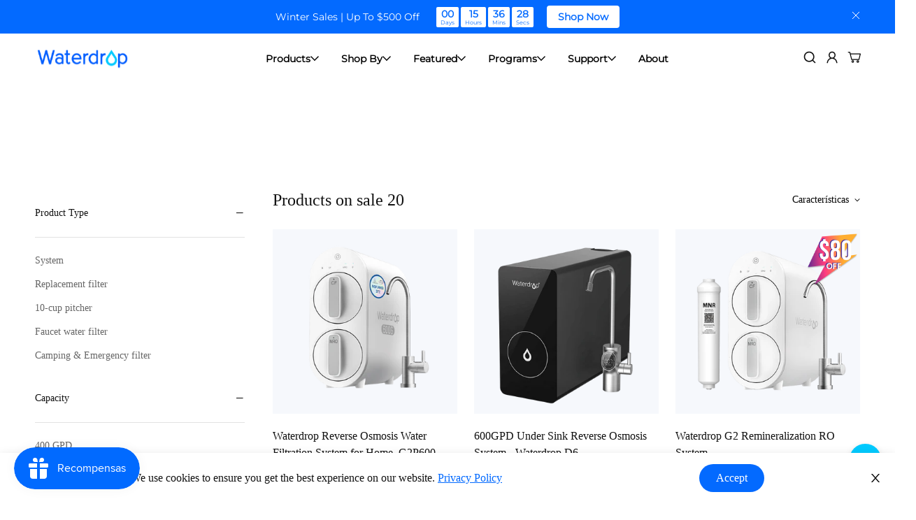

--- FILE ---
content_type: text/css
request_url: https://www.waterdropfilter.com/cdn/shop/t/191/assets/wd-product-collection.css?v=101746978602917262351748248276
body_size: 1865
content:
.wd-product-collection-description-parent{padding:40px 0}.wd-product-collection-description-content-parent{max-width:1440px;margin:0 auto;border-radius:8px;overflow:hidden;padding:0 50px;background:#f6f8fc}.wd-product-collection-description-content-parent .wd-product-collection-description-content-parent{padding:40px 50px;background:#fff}.specification-box-button-P2-collection{border-radius:8px}.specification-collection-div{background-color:#f7f8f8;padding:3% 0}.specification-collection-hr{background:#666;height:1px;margin:10px 0 30px;border:0}.paragraph-P4-collection{padding-bottom:12px;line-height:150%;font-size:16px;color:#666}.paragraph-P4-collection a{color:#00549c!important;text-decoration:none!important}.paragraph-P4-collection a:hover{text-decoration:underline!important}.paragraph-P4-collection span{text-decoration:none!important;color:unset!important}.specification-collection-answer{display:none;position:relative;top:-4px}.specification-collection-answer:before{content:"A:";font-size:16px;line-height:150%;color:#111;font-family:poppins-regular,sans-serif}.wd-collection-answer-paragraph-parent{margin:-23px 0 0 24px;max-width:875px}.specification-collection-question{display:flex;align-items:start;cursor:pointer;padding:16px 0;border-top:1px solid #e2e2e2;font-size:16px;line-height:150%;position:relative;align-items:center}.specification-collection-question:before{content:"Q:";font-size:16px;line-height:150%;color:#111;font-family:poppins-regular,sans-serif;padding-right:8px}.specification-collection-question.accordion-close:after{content:"\e903";font-family:wd-iconfont;color:#111;font-weight:700;font-size:18px;position:absolute;right:0}.specification-collection-question.accordion-open:after{content:"\e904";font-family:wd-iconfont;color:#111;font-weight:700;font-size:18px;position:absolute;right:0}.product-specification-content{font-size:14px}.product-specification-content-div{max-width:1260px;margin:0 auto;padding:0 43px;display:none}.product-specification-content-p{margin-bottom:24px;line-height:180%;font-size:16px}.product-specification-content-p-title{font-size:20px;line-height:125%;color:#111;padding-bottom:24px;font-family:poppins-semiBold}.product-specification-content-div h1,.product-specification-content-div h2,.product-specification-content-div h3,.product-specification-content-div h4,.product-specification-content-div h5,.product-specification-content-div h6,.specification-box-button-P2-collection h1,.specification-box-button-P2-collection h2,.specification-box-button-P2-collection h3,.specification-box-button-P2-collection h4,.specification-box-button-P2-collection h5,.specification-box-button-P2-collection h6,.specification-box-button-collection h1,.specification-box-button-collection h2,.specification-box-button-collection h3,.specification-box-button-collection h4,.specification-box-button-collection h5,.specification-box-button-collection h6,.product-specification-content-p-title h1,.product-specification-content-p-title h2,.product-specification-content-p-title h3,.product-specification-content-p-title h4,.product-specification-content-p-title h5,.product-specification-content-p-title h6{color:inherit;font-size:inherit;display:inline;font-weight:inherit;font-family:inherit}.wd-product-collection-description-bottom-cutOff{height:12px;background:#fff;position:absolute;width:100%;left:0;right:0;display:none}.wd-product-collection-bottom-comment{line-height:150%;font-size:12px;color:#999;padding-top:24px;border-top:1px solid #e2e2e2}@media (max-width:1024px){.wd-product-collection-description-parent{padding:40px 20px}.wd-collection-answer-paragraph-parent{max-width:760px}.wd-product-collection-description-content-parent .wd-product-collection-description-content-parent{padding:40px 0}.wd-product-collection-description-content-parent{padding:0;box-shadow:unset;background:#fff}}@media screen and (max-width:767px){.paragraph-P4-collection a{text-decoration:underline!important}.specification-box-button-P3-collection{padding:0}.product-specification-content-div{padding:0 5px}.paragraph-P4-collection{font-size:16px}.specification-box-button-P3-collection{font-size:16px;line-height:20px;width:80vw}.specification-collection-question img{height:20px;width:20px;margin-top:2px}.specification-collection-answer{padding-left:30px}.product-specification-content-p{font-size:14px;margin-bottom:20px}.template-collection .page-title__heading{font-size:18px}.wd-product-collection-description-parent{padding:12px 16px}.product-specification-content-p-title{margin:0;padding:24px 0;font-size:20px;line-height:125%}.specification-box-button-P2-collection{padding:0;margin-bottom:0}.specification-collection-question:before,.specification-collection-answer:before{display:none}.specification-collection-answer{padding:0;top:0}.wd-collection-answer-paragraph-parent{margin:0}.wd-product-collection-bottom-comment{padding:24px 0}.wd-product-collection-description-bottom-cutOff{position:relative;height:24px}.wd-product-collection-description-content-parent{padding:0;box-shadow:unset;background:#fff}}.wd-col-product-list-pad .wd-collection-product-picture-box{background:#f6f8fc;border-radius:8px;padding:20px 10px}.wd-col-product-list-pad .wd-collection-product-title{font-size:14px!important;line-height:20px!important;color:#111;font-family:poppins-regular,sans-serif!important;overflow:hidden;text-overflow:ellipsis;display:-webkit-box;-webkit-box-orient:vertical;-webkit-line-clamp:2;margin-bottom:4px;font-weight:400}.wd-collection-product-reviews-parent{height:23px}.wd-col-product-list-pad .wd-collection-product-title:hover a{color:#00549c}.wd-col-product-list-pad .wd-collection-product-title a{color:#111;font-weight:400;overflow:hidden;text-overflow:ellipsis;display:-webkit-box;-webkit-box-orient:vertical;-webkit-line-clamp:2;font-size:15px;line-height:150%}.wd-col-product-list-pad .wd-collection-product-nsf{font-weight:400;font-size:13px;line-height:150%;color:#00549c;font-family:poppins-regular,sans-serif;margin-top:1px;margin-bottom:4px}.wd-col-product-list-pad .wd-collection-product-price{font-weight:400!important;font-size:18px!important;line-height:125%!important;color:#111!important;font-family:poppins-regular,sans-serif!important;margin-top:4px;display:table;word-spacing:0}.wd-col-product-list-pad .wd-collection-product-old-price{font-size:14px;line-height:27px;color:#999!important;vertical-align:bottom}.wd-collection-product-variants-thumbnail{justify-content:start!important}.wd-collection-product-variants-thumbnail li a{background-size:80%!important;background-repeat:no-repeat}.wd-collection-product-addtocart-button{width:100%;border-radius:20px!important;background:#00549c;border:0;color:#fff;height:40px;transition:all .2s linear;-ms-transition:all .2s linear;-webkit-transition:all .2s linear;-o-transition:all .2s linear}.wd-collection-product-addtocart-button:hover{background-color:#3c7bb1!important}.wd-collection-product-addtocart-button span{font-size:14px;line-height:20px;font-family:poppins-regular,sans-serif;top:0!important}.wd-collection-product-variants{display:none}.wd-collection-filter-btn-toggle a:before{content:"\e910";font-family:wd-iconfont;font-size:20px;position:relative;top:3px;margin-right:7px;font-weight:400}.wd-collection-filter-btn-toggle a:hover{color:#00549c!important}.wd-collection-product-quantity{display:none!important}.wd-collection-product-quantity .tt-col-one,.wd-collection-product-quantity .tt-col-two{display:none}.wd-collection-product-classification-title{padding-right:15%}@media (max-width:1024px){.wd-collection-product-list-container-pad{max-width:100%;padding:0 20px}.wd-collection-product-classification-title{padding-bottom:24px!important;padding-right:0}.wd-collection-filter-btn-toggle a{font-size:16px!important;line-height:150%;font-family:poppins-regular,sans-serif!important}.wd-collection-product-details-content{text-align:left}.wd-collection-product-btn-addtocart-div{margin-top:16px!important}.wd-collection-product-btn-addtocart{width:100%}.wd-collection-product-btn-addtocart .wd-collection-product-addtocart-button{background:#00549c!important;color:#fff!important;padding:0 10px!important;font-size:14px!important;line-height:20px!important}.tt-col-one .wd-collection-product-addtocart-button{width:160px;height:40px}.wd-collection-product-list-container-pad .tt-filters-options+.tt-product-listing{margin-top:0!important;margin-bottom:8px}}@media (max-width:834px){.wd-collection-answer-paragraph-parent{max-width:545px}}@media (min-width: 768px){.wd-product-collection-empty-nsf{height:19px}.wd-col-product-list-pad .wd-collection-product-title{height:45px}}@media (max-width:767px){.wd-collection-product-quantity .tt-col-three,.wd-collection-product-quantity .tt-col-four{display:none}.wd-collection-product-quantity .tt-col-one,.wd-collection-product-quantity .tt-col-two{display:block}.wd-collection-product-classification-title{display:none}.tt_product_showmore{margin-top:0}.wd-collection-product-list-container-pad{padding:0 8px}.tt-col-one .wd-collection-product-picture-box{width:38.2vw!important;height:38.2vw;padding:5px}.tt-product-listing.tt-col-one .tt-product .tt-description{padding-left:8px}.tt-col-one .tt-col-item:not(:first-child){margin-top:24px}.tt-col-one .tt-col-item:before{top:-12px}.wd-col-product-list-pad .wd-collection-product-title{margin-bottom:4px}.wd-col-product-list-pad .wd-collection-product-nsf{margin-top:1px;margin-bottom:4px}.wd-col-product-list-pad .wd-collection-product-price{margin-top:4px}.wd-col-product-list-pad .wd-collection-product-title a{-webkit-line-clamp:3}}@media (max-width:540px){.wd-collection-product-quantity{display:none!important}.wd-collection-product-list-container-pad .wd-col-product-list-pad{flex:0 0 100%;max-width:100%}.tt-product-listing:not(.tt-col-one) .wd-col-product-list-pad .product-parent{display:flex}.tt-product-listing:not(.tt-col-one) .wd-collection-product-picture-box{width:38.2vw;height:38.2vw;padding:0}.tt-product-listing:not(.tt-col-one) .tt-col-one .wd-collection-product-picture-box a .tt-img{width:38.2vw!important;height:38.2vw!important}.tt-product-listing:not(.tt-col-one) .wd-collection-product-picture-box a .tt-img img{width:38.2vw!important;height:38.2vw!important}.tt-product-listing:not(.tt-col-one) .wd-collection-product-details-content{margin-top:0!important;margin-left:8px}.wd-collection-product-btn-addtocart-div{display:none!important}.wd-collection-product-list-container-pad .container-fluid-custom-mobile-padding-02{padding-right:0;padding-left:0}.tt-product-listing:not(.tt-col-one) .wd-col-product-list-pad .product-parent{padding:12px 0;border-top:1px solid #E2E2E2;margin-top:0!important}.tt-product-listing:not(.tt-col-one) .wd-col-product-list-pad{margin-top:0}.tt-product-listing:not(.tt-col-one) .wd-col-product-list-pad:first-child .product-parent{border-top:none;margin-top:-8px!important}}.wd-collection-left-filter-color{margin-right:8px}ul.wd-collection-left-filter.tt-options-swatch li a:not(.options-color){background:#f6f8fc;border:1px solid #E2E2E2;color:#111;font-family:poppins-regular,sans-serif;box-sizing:border-box;margin-right:12px;width:64px;height:32px;padding:0}.wd-collection-left-filter-slide{margin-bottom:40px!important}.wd-collection-left-filter-title{font-size:14px;line-height:150%;color:#111;cursor:pointer;position:relative;padding-bottom:16px;border-bottom:1px solid #E2E2E2;margin-bottom:16px;font-weight:400;font-family:poppins-semiBold}.wd-collection-left-filter-title:after{position:absolute;display:block;top:5px;right:0;font-family:wd-iconfont;font-size:14px;content:"\e903";line-height:1;font-weight:400}.open .wd-collection-left-filter-title:after{content:"\e904"}.wd-collection-left-filter-selected-type-title{font-size:14px;line-height:20px;color:#666;margin-top:16px}.wd-collection-left-filter-selected-type-content{display:inline-block;margin-top:12px;margin-right:12px;background:#f6f8fc;padding:3px 14px 3px 8px}.wd-collection-left-filter-selected-type-content a{padding:0!important}.tt-filter-list li a:before{display:none}.wd-collection-left-filter-selected-type-content a:after{content:"\e9b3";position:relative;left:0;top:0;font-size:12px;line-height:1;font-family:wokiee_icons;color:#191919}.wd-collection-left-filter-selected-type-content a span{padding-right:14px;font-size:12px;line-height:150%;color:#666}.wd-collection-left-filter-selected-clearall{margin-top:16px!important}.wd-collection-left-filter-selected-content .wd-collection-left-filter-selected-type-title:first-child{margin-top:0!important}.wd-collection-left-filter li{margin-bottom:12px}.wd-collection-left-filter li a{padding:0;margin:0;font-size:13px;line-height:150%;color:#666;transition:all .2s linear;-ms-transition:all .2s linear;-webkit-transition:all .2s linear;-o-transition:all .2s linear}@media (min-width:1025px){.wd-collection-left-filter li a:hover{color:#00549c;-webkit-transform:translateX(3px);-moz-transform:translateX(3px);-ms-transform:translateX(3px);transform:translate(3px)}}.wd-product-collection-filter-parent{background:#f6f8fc;border-radius:12px}.wd-product-collection-filter-parent select{margin:0 12px;font-size:12px;border-radius:12px;appearance:none;-moz-appearance:none;-webkit-appearance:none;background:url(https://cdn.shopify.com/s/files/1/0520/4561/1184/files/wd-blog-collection-mobile-select-icon.png?v=1613722781) no-repeat scroll right center #f6f8fc!important;padding:1px 24px 1px 12px}@media (max-width:1024px){.wd-product-collection-filter-parent-mobile{border-bottom:1px solid #e2e2e2;padding-bottom:16px}.wd-product-collection-filter-parent-mobile select{appearance:none;-webkit-appearance:none;-moz-appearance:none;background:url(/cdn/shop/files/wd-blog-collection-mobile-select-icon.png?v=1617692097) no-repeat right center!important;line-height:150%!important;padding:0!important;height:24px;border-radius:12px!important}}.stamped-product-reviews-badge .stamped-badge .stamped-badge-caption{font-size:13px;color:#666;position:relative;top:-2px}.stamped-badge{cursor:unset}.wd-product-collection-filter-mobile-close-icon{display:none;pointer-events:none}.wd-product-collection-filter-mobile-close-icon svg{position:fixed;z-index:30;left:290px;top:25px}@media (max-width:1024px){.wd-product-collection-filter-mobile-select{background:#f6f8fc;border-radius:8px;padding:10px 12px;border:0}.wd-product-collection-filter-mobile-select select{font-size:14px!important;color:#666!important}}@media (min-width:850px){.wd-collection-product-list-container-pad .col-md-3{flex:0 0 25%;max-width:25%}}@media (min-width:768px) and (max-width: 849px){.wd-collection-product-list-container-pad .col-md-3{flex:0 0 33%;max-width:33%}}@media (max-width:767px){.tt-filter-detach-option{display:none}.column-open .tt-collapse.hide~div{margin-top:0}}.wd-product-collection-description-first-level-title{font-family:poppins-semiBold;font-style:normal;font-weight:400;font-size:20px;line-height:150%;color:#111;margin-bottom:16px;padding-bottom:16px;margin-top:40px;border-bottom:1px solid #e2e2e2}.wd-product-collection-description-secondary-title{font-family:poppins-semiBold;font-weight:400;font-size:16px;line-height:150%;color:#111;margin-bottom:12px}.wd-product-collection-description-text{font-family:Poppins-light;font-style:normal;font-weight:300;font-size:16px;line-height:150%;color:#111;margin-bottom:20px}.wd-product-collection-description-parent .wd-product-collection-description-content-parent .wd-product-collection-description-first-level-title:first-child{margin-top:0}.wd-new-product-commnet{line-height:150%;font-size:12px;color:#999}.wd-product-collection-description-text-href{color:#00549c}@media (max-width: 767px){.wd-product-collection-description-parent .wd-product-collection-description-content-parent .wd-product-collection-description-first-level-title:first-child{margin-top:24px}.wd-new-product-commnet{margin-bottom:24px}.wd-product-collection-description-first-level-title{margin-top:20px}}
/*# sourceMappingURL=/cdn/shop/t/191/assets/wd-product-collection.css.map?v=101746978602917262351748248276 */


--- FILE ---
content_type: text/javascript; charset=utf-8
request_url: https://www.waterdropfilter.com/products/waterdrop-filter-straw-with-foldable-water-pouch-and-gravity-water-bag.js
body_size: 5137
content:
{"id":4760803442770,"title":"Waterdrop Portable Water Filter Straw with Collapsible Water Pouch and Gravity Water Bag","handle":"waterdrop-filter-straw-with-foldable-water-pouch-and-gravity-water-bag","description":"\u003cdiv class=\"get-certified-info\"\u003e\n    \u003cspan\u003e\u003c\/span\u003e\u003cbr\u003e\n\u003c\/div\u003e\n\u003cdiv class=\"get-product-feature\"\u003e\u003cbr\u003e\u003c\/div\u003e\n\u003cstyle\u003e\n    \u003c!--\n    .blocks-item-text li {\n        list-style-type: none;\n    }\n\n    .blocks-item-text ul {\n        padding: 3% 0;\n    }\n\n    .blocks-item-text h4 {\n        color: black;\n        font-weight: 600;\n        font-size: 24px;\n    }\n\n    .blocks-item-text-imgbox div .blocks-item-text-img {\n        width: 100px !important;\n    }\n\n    .wd-product-iframe {\n        height: 500px;\n    }\n\n    @media screen and (max-width:768px) {\n        .blocks-item-text-imgbox div .blocks-item-text-img {\n            width: 65px !important;\n        }\n\n        .blocks-item-text-imgbox span {\n            font-size: 12px;\n        }\n\n        .wd-product-iframe {\n            height: 350px;\n        }\n    }\n\n    @media screen and (max-width:768px) and (min-width:426px) {\n        .blocks-item-text h4 {\n            font-size: 16px;\n        }\n    }\n    --\u003e\n\u003c\/style\u003e\n\u003cdiv id=\"spec\"\u003e\n    \u003cdiv class=\"spec-grid\"\u003e\n        \u003cdiv class=\"spec-item\"\u003e\n            \u003cdiv\u003e\n                \u003cpre class=\"label\"\u003eModel number\u003c\/pre\u003e\n                \u003cpre class=\"spec-content\"\u003eWD-FSBUL\u003c\/pre\u003e\n            \u003c\/div\u003e\n        \u003c\/div\u003e\n        \u003cdiv class=\"spec-item\"\u003e\n            \u003cdiv\u003e\n                \u003cpre class=\"label\"\u003eReplacement model number\u003c\/pre\u003e\n                \u003cpre class=\"spec-content spec-nsf\"\u003e\u003ca href=\"https:\/\/www.waterdropfilter.com\/products\/filterstraw-portable-water-filter\" style=\"color: #00549c; text-decoration: none;\"\u003eWD-FSBU\u003c\/a\u003e,\n\u003ca href=\"https:\/\/www.waterdropfilter.com\/products\/waterdrop-gravity-water-bag-compatible-water-filter-straw\" style=\"color: #00549c; text-decoration: none;\"\u003eWD-GWB\u003c\/a\u003e,\n\u003ca href=\"https:\/\/www.waterdropfilter.com\/products\/waterdrop-collapsible-water-pouch\" style=\"color: #00549c; text-decoration: none;\"\u003eWD-SWB\u003c\/a\u003e\u003c\/pre\u003e\n            \u003c\/div\u003e\n        \u003c\/div\u003e\n        \u003cdiv class=\"spec-item\"\u003e\n            \u003cdiv\u003e\n                \u003cpre class=\"label\"\u003eSize\u003c\/pre\u003e\n                \u003cpre class=\"spec-content\"\u003eFilterstraw: Φ1.38 inches*7.09\n                    inches\u003cbr\u003eCollapsible water pouch: 5.7 inches*10.7 inches\u003cbr\u003eGravity water bag: 8.8 inches*16.7\n                    inches\u003c\/pre\u003e\n            \u003c\/div\u003e\n        \u003c\/div\u003e\n        \u003cdiv class=\"spec-item\"\u003e\n            \u003cdiv\u003e\n                \u003cpre class=\"label\"\u003eFiltration capacity\u003c\/pre\u003e\n                \u003cpre class=\"spec-content\"\u003e10,000 gallons(Laboratory theoretical value). For your health, we recommend that you replace it annually or every 1400 gallons.\u003c\/pre\u003e\n            \u003c\/div\u003e\n        \u003c\/div\u003e\n        \u003cdiv class=\"spec-item\"\u003e\n            \u003cdiv\u003e\n                \u003cpre class=\"label\"\u003eFilter media\u003c\/pre\u003e\n                \u003cpre class=\"spec-content spec-nsf\"\u003eUltrafiltration\n                    membrane\u003cbr\u003eActivated carbon fiber\u003c\/pre\u003e\n            \u003c\/div\u003e\n        \u003c\/div\u003e\n    \u003c\/div\u003e\n\u003c\/div\u003e\n\u003cdiv class=\"faqpage\" id=\"faq\"\u003e\n    \u003cdiv class=\"accordion\" id=\"section2\"\u003e\n        \u003ch2\u003eHow to purify water when camping?\u003c\/h2\u003e\n        \u003cspan class=\"icon-plus\"\u003e\u003c\/span\u003e\n    \u003c\/div\u003e\n    \u003cdiv class=\"faq-container\"\u003e\n        \u003cdiv class=\"content\"\u003e\n            \u003cdiv class=\"faqpage-content-text\"\u003eBoiling water is a surefire way to kill bacteria, viruses and protozoa\n                in the water that can make you sick. But if it is not convenient for you to boil water outdoors, a\n                water filter straw would be a perfect way to purify water when camping. It usually doesn’t take much\n                space in your backpacking, but could remove most of the harmful substances from the outdoor water\n                source like river, stream and etc.\u003c\/div\u003e\n        \u003c\/div\u003e\n    \u003c\/div\u003e\n    \u003cdiv class=\"accordion\" id=\"section2\"\u003e\n        \u003ch2\u003eWhat is a portable water filter straw?\u003c\/h2\u003e\n        \u003cspan class=\"icon-plus\"\u003e\u003c\/span\u003e\n    \u003c\/div\u003e\n    \u003cdiv class=\"faq-container\"\u003e\n        \u003cdiv class=\"content\"\u003e\n            \u003cdiv class=\"faqpage-content-text\"\u003ePortable water filter straw is a kind of filter in a small size, which\n                could help you drink water directly from the outdoor water source just like from a straw. It usually\n                uses active carbon or active charcoal-based systems (and in some cases, there are unique other\n                systems in place), so that it can reduce harmful bacteria and viruses from water. Their primary use\n                is for cleaning water found in nature, allowing you to drink it and cook with it when you're out in\n                the wilderness.\u003c\/div\u003e\n        \u003c\/div\u003e\n    \u003c\/div\u003e\n    \u003cdiv class=\"accordion\" id=\"section3\"\u003e\n        \u003ch2\u003eWhat is the working principle of this Waterdrop portable water filtration system?\u003c\/h2\u003e\n        \u003cspan class=\"icon-plus\"\u003e\u003c\/span\u003e\n    \u003c\/div\u003e\n    \u003cdiv class=\"faq-container\"\u003e\n        \u003cdiv class=\"content\"\u003e\n            \u003cdiv class=\"faqpage-content-text\"\u003eWaterdrop filter straw adopts a 0.1-micron hollow fiber membrane,\n                which could prevent protozoa from going through the outer walls of the tubes, while water can easily\n                pass through them. The principle of micro-fibrous tubes is similar to that of medical dialysis\n                technology. Therefore, water going through the filter straw will be clean and safe.\u003c\/div\u003e\n        \u003c\/div\u003e\n    \u003c\/div\u003e\n    \u003cdiv class=\"accordion\" id=\"section3\"\u003e\n        \u003ch2\u003eWhich kind of bottle can be used with the filter straw?\u003c\/h2\u003e\n        \u003cspan class=\"icon-plus\"\u003e\u003c\/span\u003e\n    \u003c\/div\u003e\n    \u003cdiv class=\"faq-container\"\u003e\n        \u003cdiv class=\"content\"\u003e\n            \u003cdiv class=\"faqpage-content-text\"\u003eThe filter straw can be used with pop bottles that have a thread\n                diameter of 27.5 mm. Therefore, to avoid leakage, it can be matched only with a mineral water bottle\n                that has a thread diameter of 27.5 mm.\u003c\/div\u003e\n        \u003c\/div\u003e\n    \u003c\/div\u003e\n    \u003cdiv class=\"accordion\" id=\"section3\"\u003e\n        \u003ch2\u003eCan I use this camping water filter to filter saline water?\u003c\/h2\u003e\n        \u003cspan class=\"icon-plus\"\u003e\u003c\/span\u003e\n    \u003c\/div\u003e\n    \u003cdiv class=\"faq-container\"\u003e\n        \u003cdiv class=\"content\"\u003e\n            \u003cdiv class=\"faqpage-content-text\"\u003eNo, the filter should be used to filter freshwater rather than saline\n                water.\u003c\/div\u003e\n        \u003c\/div\u003e\n    \u003c\/div\u003e\n    \u003cdiv class=\"accordion\" id=\"section3\"\u003e\n        \u003ch2\u003eWhat should you pay attention to after using Waterdrop portable water purifier?\u003c\/h2\u003e\n        \u003cspan class=\"icon-plus\"\u003e\u003c\/span\u003e\n    \u003c\/div\u003e\n    \u003cdiv class=\"faq-container\"\u003e\n        \u003cdiv class=\"content\"\u003e\n            \u003cdiv class=\"faqpage-content-text\"\u003eBackwashing is essential for keeping the water filter straw in good\n                condition and making it easy to be used for multiple times.\u003cbr\u003eDo not use chemicals to clean the\n                filter straw because they will shorten the service life of the carbon fiber filter.\u003c\/div\u003e\n        \u003c\/div\u003e\n    \u003c\/div\u003e\n    \u003cdiv class=\"accordion\" id=\"section3\"\u003e\n        \u003ch2\u003eHow to wash portable water filter straws after use?\u003c\/h2\u003e\n        \u003cspan class=\"icon-plus\"\u003e\u003c\/span\u003e\n    \u003c\/div\u003e\n    \u003cdiv class=\"faq-container\"\u003e\n        \u003cdiv class=\"content\"\u003e\n            \u003cdiv class=\"faqpage-content-text\"\u003eGenerally, how to wash a portable water filter after use? After\n                drinking, blow air through the mouthpiece frequently, or drain the water filter straw by shaking out\n                as much water as you can. After using, remove the mouthpiece, and flush it with clean water. Cap the\n                filter tightly after it has dried.\u003cbr\u003eBut, what if you use Waterdrop camping portable water\n                filter？In addition to the general cleaning method mentioned above, our collapsible water pouch and\n                Gravity Water Bag can be used, or a pop bottle with a standard thread diameter of 27.5 mm can be\n                filled with clean water to backwash the portable water filter.\u003c\/div\u003e\n        \u003c\/div\u003e\n    \u003c\/div\u003e\n    \u003cdiv class=\"accordion\" id=\"section3\"\u003e\n        \u003ch2\u003eI have used the water filter straw only once and it no longer works, why?\u003c\/h2\u003e\n        \u003cspan class=\"icon-plus\"\u003e\u003c\/span\u003e\n    \u003c\/div\u003e\n    \u003cdiv class=\"faq-container\"\u003e\n        \u003cdiv class=\"content\"\u003e\n            \u003cdiv class=\"faqpage-content-text\"\u003eIf the straw is not cleaned up after use, the filter element will be\n                blocked. It should be repeatedly backwashed to remove impurities on the surface of the\n                ultra-filtration membrane.\u003c\/div\u003e\n        \u003c\/div\u003e\n    \u003c\/div\u003e\n    \u003cdiv class=\"accordion\" id=\"section3\"\u003e\n        \u003ch2\u003eWhy is there a peculiar smell in the second use of my portable water filter straw?\u003c\/h2\u003e\n        \u003cspan class=\"icon-plus\"\u003e\u003c\/span\u003e\n    \u003c\/div\u003e\n    \u003cdiv class=\"faq-container\"\u003e\n        \u003cdiv class=\"content\"\u003e\n            \u003cdiv class=\"faqpage-content-text\"\u003eAfter use, dirty residues are left in the filter element. Please\n                backwash the filter straw to remove dirty impurities on the surface of the filtration membrane. Each\n                time before using, it should be backwashed to avoid a peculiar smell.\u003c\/div\u003e\n        \u003c\/div\u003e\n    \u003c\/div\u003e\n    \u003cdiv class=\"accordion\" id=\"section3\"\u003e\n        \u003ch2\u003eHow to buy replacement filter straw and water bags?\u003c\/h2\u003e\n        \u003cspan class=\"icon-plus\"\u003e\u003c\/span\u003e\n    \u003c\/div\u003e\n    \u003cdiv class=\"faq-container\"\u003e\n        \u003cdiv class=\"content\"\u003e\n            \u003cdiv class=\"faqpage-content-text\"\u003eClick to check out the replacement for this model set: \u003ca href=\"https:\/\/www.waterdropfilter.com\/products\/filterstraw-portable-water-filter\" style=\"color: #00549c; text-decoration: none;\"\u003e Waterdrop water filter straw\u003c\/a\u003e, \u003ca href=\"https:\/\/www.waterdropfilter.com\/products\/waterdrop-gravity-water-bag-compatible-water-filter-straw\" style=\"color: #00549c; text-decoration: none;\"\u003e gravity water bag\u003c\/a\u003e, \u003ca href=\"https:\/\/www.waterdropfilter.com\/products\/waterdrop-collapsible-water-pouch\" style=\"color: #00549c; text-decoration: none;\"\u003e collapsible water pouch\u003c\/a\u003e.\u003c\/div\u003e\n        \u003c\/div\u003e\n    \u003c\/div\u003e\n\u003c\/div\u003e\n\u003cdiv id=\"productDescription\"\u003e\n    \u003cdiv class=\"blocks-box\"\u003e\n        \u003cdiv class=\"blocks-item blocks-item-opposite\"\u003e\u003ciframe title=\"YouTube video player\" src=\"https:\/\/www.youtube.com\/embed\/_Pj0d8JHNdw\" width=\"100%\" class=\"wd-product-iframe\" allowfullscreen=\"\" allow=\"accelerometer; autoplay; clipboard-write; encrypted-media; gyroscope; picture-in-picture\" frameborder=\"0\"\u003e\u003c\/iframe\u003e\u003c\/div\u003e\n        \u003c!-- 1 --\u003e\n        \u003cdiv class=\"blocks-item blocks-item-opposite\"\u003e\n            \u003cdiv class=\"blocks-item-img\"\u003e\u003cimg src=\"https:\/\/cdn.shopify.com\/s\/files\/1\/0520\/4561\/1184\/files\/waterdrop-straw-img_1.jpg?v=1680229418\" alt=\"Pre-filter fabric\"\u003e\u003c\/div\u003e\n            \u003cdiv class=\"blocks-item-text\"\u003e\n                \u003cdiv class=\"product-details-title\"\u003ePre-filter fabric\u003c\/div\u003e\n                \u003cul\u003e\n                    \u003cli\u003eReduces contaminants from the wild, such as stones, leaves, etc.\u003c\/li\u003e\n                \u003c\/ul\u003e\n                \u003cdiv class=\"product-details-title\"\u003eHollow fiber membrane\u003c\/div\u003e\n                \u003cul\u003e\n                    \u003cli\u003eIntercepts 99.99% of bacteria.\u003c\/li\u003e\n                \u003c\/ul\u003e\n                \u003cdiv class=\"product-details-title\"\u003eActivated carbon fiber\u003c\/div\u003e\n                \u003cul\u003e\n                    \u003cli\u003eImproves the smell and taste of water sources.\u003c\/li\u003e\n                \u003c\/ul\u003e\n                \u003cdiv class=\"product-details-title\"\u003ePost polyester membrane\u003c\/div\u003e\n                \u003cul\u003e\n                    \u003cli\u003eReduces rust, sediment, particulates, and other impurities.\u003c\/li\u003e\n                \u003c\/ul\u003e\n            \u003c\/div\u003e\n        \u003c\/div\u003e\n        \u003c!-- 2 --\u003e\n        \u003cdiv class=\"blocks-item\"\u003e\n            \u003cdiv class=\"blocks-item-text\"\u003e\n                \u003cdiv class=\"product-details-title\"\u003eSmaller pore diameter\u003c\/div\u003e\n                \u003cul\u003e\n                    \u003cli\u003eThe smallest bacteria known in the biological world has an average length of 2 microns and a\n                        width of 0.5 microns. The Filterstraw adopts a 0.1-micron hollow fiber membrane to remove\n                        most of the common bacteria and protozoans in water.\u003c\/li\u003e\n                \u003c\/ul\u003e\n            \u003c\/div\u003e\n            \u003cdiv class=\"blocks-item-img\"\u003e\u003cimg src=\"https:\/\/cdn.shopify.com\/s\/files\/1\/0520\/4561\/1184\/files\/waterdrop-straw-img_2.jpg?v=1680229612\" alt=\"Smaller pore diameter\"\u003e\u003c\/div\u003e\n        \u003c\/div\u003e\n        \u003c!-- 3 --\u003e\n        \u003cdiv class=\"blocks-item blocks-item-opposite\"\u003e\n            \u003cdiv class=\"blocks-item-img\"\u003e\u003cimg src=\"https:\/\/cdn.shopify.com\/s\/files\/1\/0520\/4561\/1184\/files\/waterdrop-straw-img_2_28406488-c68e-48ec-831a-62afe7a11487.jpg?v=1680232068\" alt=\"Multiple ways to use\"\u003e\u003c\/div\u003e\n            \u003cdiv class=\"blocks-item-text\"\u003e\n                \u003cdiv class=\"product-details-title\"\u003eMultiple ways to use\u003c\/div\u003e\n                \u003cul\u003e\n                    \u003cli\u003eA Filterstraw can accomplish all of the functions of other personal water filters because of\n                        the variety of ways it can be used. It can be connected to our collapsible water pouch and\n                        gravity water bag to filter water for drinking. Both ends can be disassembled and connected\n                        to water bags or water bottles, offering you clean drinking water anywhere you want.\u003c\/li\u003e\n                \u003c\/ul\u003e\n            \u003c\/div\u003e\n        \u003c\/div\u003e\n        \u003c!-- 4 --\u003e\n        \u003cdiv class=\"blocks-item\"\u003e\n            \u003cdiv class=\"blocks-item-text\"\u003e\n                \u003cdiv class=\"product-details-title\"\u003eMeets various outdoor water needs\u003c\/div\u003e\n                \u003cul\u003e\n                    \u003cli\u003eSuitable for outdoor entertainment, hiking, camping, domestic and international travel, and\n                        emergency preparedness (tornadoes, rainstorms, earthquakes, floods, etc.); meets emergency\n                        water needs in various situations.\u003c\/li\u003e\n                \u003c\/ul\u003e\n            \u003c\/div\u003e\n            \u003cdiv class=\"blocks-item-img\"\u003e\u003cimg src=\"https:\/\/cdn.shopify.com\/s\/files\/1\/0520\/4561\/1184\/files\/waterdrop-straw-img_5.jpg?v=1680230168\" alt=\"Meets various outdoor water needs\"\u003e\u003c\/div\u003e\n        \u003c\/div\u003e\n        \u003c!-- 5 --\u003e\n        \u003cdiv class=\"blocks-item blocks-item-opposite\"\u003e\n            \u003cdiv class=\"blocks-item-img\"\u003e\u003cimg src=\"https:\/\/cdn.shopify.com\/s\/files\/1\/0520\/4561\/1184\/files\/waterdrop-straw-bag-img_5.jpg?v=1680232481\" alt=\"Easy to carry\"\u003e\u003c\/div\u003e\n            \u003cdiv class=\"blocks-item-text\"\u003e\n                \u003cdiv class=\"product-details-title\"\u003eEasy to carry\u003c\/div\u003e\n                \u003cul\u003e\n                    \u003cli\u003eWaterdrop gravity-fed water bag is a flexible product made specifically with active\n                        lifestyles in mind. Simply fold it into any shape and carry it wherever you need it. It is\n                        reusable and designed to withstand long-term usage. Waterdrop collapsible water pouch is\n                        less bulky than other water bottles and can be easily carried anywhere you want.\u003c\/li\u003e\n                \u003c\/ul\u003e\n            \u003c\/div\u003e\n        \u003c\/div\u003e\n        \u003cdiv class=\"blocks-item\"\u003e\n            \u003cdiv class=\"blocks-item-text\"\u003e\n                \u003cdiv class=\"product-details-title\"\u003eSmaller frame but bigger capacity\u003c\/div\u003e\n                \u003cul\u003e\n                    \u003cli\u003eThe Filterstraw’s compact design makes it easier to carry, and it can provide up to 1,400\n                        gallons of safe drinking water. It is easy to drink water with a Filterstraw and to quench\n                        your thirst instantly.\u003c\/li\u003e\n                \u003c\/ul\u003e\n            \u003c\/div\u003e\n            \u003cdiv class=\"blocks-item-img\"\u003e\u003cimg src=\"https:\/\/cdn.shopify.com\/s\/files\/1\/0520\/4561\/1184\/files\/waterdrop-straw-bag-img_6.jpg?v=1680232481\" alt=\"Smaller frame but bigger capacity\"\u003e\u003c\/div\u003e\n        \u003c\/div\u003e\n    \u003c\/div\u003e\n\u003c\/div\u003e\n\u003cscript type=\"text\/javascript\"\u003e\/\/ \u003c![CDATA[\n    $(document).ready(function () {\n        $('.accordion').accordion({\n            defaultOpen: 'section1',\n            cookieName: 'accordion_nav'\n        });\n    });\n    \/\/ ]]\u003e\u003c\/script\u003e\n\u003cscript\u003e\/\/ \u003c![CDATA[\n    var swiper = new Swiper('#ro-swiper-container', {\n        slidesPerView: 3,\n        spaceBetween: 40,\n        allowTouchMove: false,\n        breakpoints: {\n            1024: {\n                slidesPerView: 3,\n                spaceBetween: 30,\n            },\n            768: {\n                slidesPerView: 2,\n                spaceBetween: 20,\n                allowTouchMove: true,\n            },\n            640: {\n                slidesPerView: 1,\n                spaceBetween: 20,\n                allowTouchMove: true,\n            },\n            414: {\n                slidesPerView: 1,\n                spaceBetween: 10,\n                allowTouchMove: true,\n            }\n        },\n\n        navigation: {\n            nextEl: '.swiper-button-next',\n            prevEl: '.swiper-button-prev',\n        },\n\n    });\n    \/\/ ]]\u003e\u003c\/script\u003e\n","published_at":"2020-09-28T04:12:23-07:00","created_at":"2020-08-30T22:55:14-07:00","vendor":"Compatible with Waterdrop Water Filter Straw","type":"","tags":["Camping \u0026 Emergency filter","RV Experience","Scenario Camping","service-footer","under $100"],"price":4299,"price_min":4299,"price_max":4299,"available":true,"price_varies":false,"compare_at_price":null,"compare_at_price_min":0,"compare_at_price_max":0,"compare_at_price_varies":false,"variants":[{"id":39364478894162,"title":"Blue","option1":"Blue","option2":null,"option3":null,"sku":"WD-FSBUL","requires_shipping":true,"taxable":true,"featured_image":{"id":28559004008530,"product_id":4760803442770,"position":1,"created_at":"2021-12-06T00:16:38-08:00","updated_at":"2025-11-04T07:03:24-08:00","alt":null,"width":850,"height":850,"src":"https:\/\/cdn.shopify.com\/s\/files\/1\/0078\/6156\/7570\/products\/WD-FSBUL-main-1.png?v=1762268604","variant_ids":[39364478894162]},"available":true,"name":"Waterdrop Portable Water Filter Straw with Collapsible Water Pouch and Gravity Water Bag - Blue","public_title":"Blue","options":["Blue"],"price":4299,"weight":837,"compare_at_price":null,"inventory_management":null,"barcode":"6922350629011","featured_media":{"alt":null,"id":20891187019858,"position":1,"preview_image":{"aspect_ratio":1.0,"height":850,"width":850,"src":"https:\/\/cdn.shopify.com\/s\/files\/1\/0078\/6156\/7570\/products\/WD-FSBUL-main-1.png?v=1762268604"}},"quantity_rule":{"min":1,"max":null,"increment":1},"quantity_price_breaks":[],"requires_selling_plan":false,"selling_plan_allocations":[{"price_adjustments":[{"position":1,"price":3869}],"price":3869,"compare_at_price":4299,"per_delivery_price":3869,"selling_plan_id":1916731474,"selling_plan_group_id":"52f763d8fa88f86f1b91a9611ba65ac5b4b3fb60"}]}],"images":["\/\/cdn.shopify.com\/s\/files\/1\/0078\/6156\/7570\/products\/WD-FSBUL-main-1.png?v=1762268604","\/\/cdn.shopify.com\/s\/files\/1\/0078\/6156\/7570\/products\/waterdrop-product-straw_GravityWaterBag-icon2.png?v=1684320753","\/\/cdn.shopify.com\/s\/files\/1\/0078\/6156\/7570\/products\/waterdrop-product-straw_GravityWaterBag-icon3.png?v=1684320753"],"featured_image":"\/\/cdn.shopify.com\/s\/files\/1\/0078\/6156\/7570\/products\/WD-FSBUL-main-1.png?v=1762268604","options":[{"name":"Color","position":1,"values":["Blue"]}],"url":"\/products\/waterdrop-filter-straw-with-foldable-water-pouch-and-gravity-water-bag","media":[{"alt":null,"id":20891187019858,"position":1,"preview_image":{"aspect_ratio":1.0,"height":850,"width":850,"src":"https:\/\/cdn.shopify.com\/s\/files\/1\/0078\/6156\/7570\/products\/WD-FSBUL-main-1.png?v=1762268604"},"aspect_ratio":1.0,"height":850,"media_type":"image","src":"https:\/\/cdn.shopify.com\/s\/files\/1\/0078\/6156\/7570\/products\/WD-FSBUL-main-1.png?v=1762268604","width":850},{"alt":null,"id":22623953125458,"position":2,"preview_image":{"aspect_ratio":1.333,"height":360,"width":480,"src":"https:\/\/cdn.shopify.com\/s\/files\/1\/0078\/6156\/7570\/files\/preview_images\/hqdefault_ac8680ee-2984-4cdb-95d1-f09d001eb512.jpg?v=1684320688"},"aspect_ratio":1.77,"external_id":"_Pj0d8JHNdw","host":"youtube","media_type":"external_video"},{"alt":null,"id":22623953289298,"position":3,"preview_image":{"aspect_ratio":1.333,"height":360,"width":480,"src":"https:\/\/cdn.shopify.com\/s\/files\/1\/0078\/6156\/7570\/files\/preview_images\/hqdefault_bb6074fb-e3eb-48b0-baa5-75d08dd1f6af.jpg?v=1684320705"},"aspect_ratio":1.77,"external_id":"2MvOwjMz7Wg","host":"youtube","media_type":"external_video"},{"alt":null,"id":22623953780818,"position":4,"preview_image":{"aspect_ratio":1.333,"height":360,"width":480,"src":"https:\/\/cdn.shopify.com\/s\/files\/1\/0078\/6156\/7570\/files\/preview_images\/hqdefault_15eceb43-1936-4b2d-ba0a-5d27294373fa.jpg?v=1684320747"},"aspect_ratio":1.77,"external_id":"bcjHaYch42E","host":"youtube","media_type":"external_video"},{"alt":null,"id":20457850241106,"position":5,"preview_image":{"aspect_ratio":1.0,"height":850,"width":850,"src":"https:\/\/cdn.shopify.com\/s\/files\/1\/0078\/6156\/7570\/products\/waterdrop-product-straw_GravityWaterBag-icon2.png?v=1684320753"},"aspect_ratio":1.0,"height":850,"media_type":"image","src":"https:\/\/cdn.shopify.com\/s\/files\/1\/0078\/6156\/7570\/products\/waterdrop-product-straw_GravityWaterBag-icon2.png?v=1684320753","width":850},{"alt":"portable-water-filter-straw-top (4760803442770)","id":7785199665234,"position":6,"preview_image":{"aspect_ratio":1.0,"height":850,"width":850,"src":"https:\/\/cdn.shopify.com\/s\/files\/1\/0078\/6156\/7570\/products\/waterdrop-product-straw_GravityWaterBag-icon3.png?v=1684320753"},"aspect_ratio":1.0,"height":850,"media_type":"image","src":"https:\/\/cdn.shopify.com\/s\/files\/1\/0078\/6156\/7570\/products\/waterdrop-product-straw_GravityWaterBag-icon3.png?v=1684320753","width":850}],"requires_selling_plan":false,"selling_plan_groups":[{"id":"52f763d8fa88f86f1b91a9611ba65ac5b4b3fb60","name":"12 months - filter replacement ","options":[{"name":"Delivery every","position":1,"values":["12MONTH12MONTHMIN_CYCLES=NULLMAX_CYCLES=NULLtrue-10.0-PERCENTAGEnullEvery 12 Months"]}],"selling_plans":[{"id":1916731474,"name":"Every 12 Months","description":"\u003cp\u003e\n\n\n    \u003cmeta charset=\"UTF-8\"\u003e\n    \u003cmeta name=\"viewport\" content=\"width=device-width, initial-scale=1.0\"\u003e\n    \u003ctitle\u003eTooltip Example\u003c\/title\u003e\n    \u003c\/p\u003e\u003cstyle\u003e\n        .tooltip-container {\n            position: relative;\n            display: inline-block;\n            font-size: 16px;\n        }\n\n        .tooltip-text {\n            cursor: pointer;\n            color: #007BFF;\n        }\n\n        .tooltip-icon {\n            font-size: 24px; \/* Larger size for the emoji *\/\n            margin-left: 8px;\n            cursor: pointer;\n            position: relative;\n            display: inline-block;\n        }\n\n        .tooltip-content {\n            visibility: hidden;\n            width: 220px;\n            background-color: #555;\n            color: #fff;\n            text-align: center;\n            border-radius: 5px;\n            padding: 5px;\n            position: absolute;\n            z-index: 1;\n            bottom: 125%;\n            left: 50%;\n            margin-left: -110px;\n            opacity: 0;\n            font-size: 12px; \/* Reduced font size for the tooltip text *\/\n            transition: opacity 0.3s;\n        }\n\n        .tooltip-icon:hover .tooltip-content {\n            visibility: visible;\n            opacity: 1;\n        }\n    \u003c\/style\u003e\n\n\n    \u003cdiv class=\"tooltip-container\"\u003e\n        \u003cspan class=\"tooltip-text\"\u003eEvery 12 Months\u003c\/span\u003e\n        \u003cspan class=\"tooltip-icon\"\u003e\n            🛈 \u003c!-- Emoji icon used for tooltip --\u003e\n            \u003cdiv class=\"tooltip-content\"\u003e\n                We recommend replacing your filter every 12 months for the best taste and reliable performance.\n            \u003c\/div\u003e\n        \u003c\/span\u003e\n    \u003c\/div\u003e\n\n\n","options":[{"name":"Delivery every","position":1,"value":"12MONTH12MONTHMIN_CYCLES=NULLMAX_CYCLES=NULLtrue-10.0-PERCENTAGEnullEvery 12 Months"}],"recurring_deliveries":true,"price_adjustments":[{"order_count":null,"position":1,"value_type":"percentage","value":10}]}],"app_id":"appstle"}]}

--- FILE ---
content_type: text/javascript; charset=utf-8
request_url: https://www.waterdropfilter.com/products/bb9-2-black-purification-elements-replacement-water-filter.js
body_size: 3273
content:
{"id":4736977174610,"title":"Waterdrop Replacement Black Elements for Waterdrop King Tank Systems and Other Gravity-fed Filtration Systems","handle":"bb9-2-black-purification-elements-replacement-water-filter","description":"\u003cdiv class=\"get-certified-info\"\u003e\u003cspan\u003e\u003c\/span\u003e\u003c\/div\u003e\n\u003cdiv class=\"get-product-feature\"\u003e\u003c\/div\u003e\n\u003cdiv id=\"productDescription\"\u003e\n  \u003cdiv class=\"blocks-box\"\u003e\n    \u003cdiv class=\"blocks-item blocks-item-opposite\"\u003e\n      \u003cdiv class=\"blocks-item-img\"\u003e\n        \u003cimg src=\"https:\/\/cdn.shopify.com\/s\/files\/1\/0078\/6156\/7570\/files\/wd-countertop-bb9-img1.png?v=1623402516\" alt=\"Leave it to the expert\"\u003e\n      \u003c\/div\u003e\n      \u003cdiv class=\"blocks-item-text\"\u003e\n        \u003cdiv class=\"product-details-title\"\u003eSuperior Materials\u003c\/div\u003e\n        \u003cdiv class=\"product-details-title-p\"\u003e\n          The filter adopts natural coconut shell activated carbon to reduce chlorine, sediment, rust and odor in water. The filter housing is made from\n          BPA-free materials for extra safe drinking water.\n        \u003c\/div\u003e\n      \u003c\/div\u003e\n    \u003c\/div\u003e\n    \u003cdiv class=\"blocks-item\"\u003e\n      \u003cdiv class=\"blocks-item-text\"\u003e\n        \u003cdiv class=\"product-details-title\"\u003eProfessional Design\u003c\/div\u003e\n        \u003cdiv class=\"product-details-title-p\"\u003e\n          Ideal for home, travel, outdoor activities, and emergencies, the filter can provide you with healthy, clean, and high-quality water, both at home and\n          outdoors.\n        \u003c\/div\u003e\n      \u003c\/div\u003e\n      \u003cdiv class=\"blocks-item-img\"\u003e\n        \u003cimg src=\"https:\/\/cdn.shopify.com\/s\/files\/1\/0078\/6156\/7570\/files\/wd-countertop-bb9-img2.png?v=1623402516\" alt=\"Full compatibility\"\u003e\n      \u003c\/div\u003e\n    \u003c\/div\u003e\n    \u003cdiv class=\"blocks-item blocks-item-opposite\"\u003e\n      \u003cdiv class=\"blocks-item-img\"\u003e\n        \u003cimg src=\"https:\/\/cdn.shopify.com\/s\/files\/1\/0078\/6156\/7570\/files\/wd-countertop-bb9-img3.png?v=1623402516\" alt=\"Same performance but a lower cost\"\u003e\n      \u003c\/div\u003e\n      \u003cdiv class=\"blocks-item-text\"\u003e\n        \u003cdiv class=\"product-details-title\"\u003eSimple Installation\u003c\/div\u003e\n        \u003cdiv class=\"product-details-title-p\"\u003e\n          No need for additional tools, saving you time and effort. This filter is designed to perfectly fit the original brand, without leaking water. Its\n          functions and quality completely meet your needs, bringing you the perfect product experience.\n        \u003c\/div\u003e\n      \u003c\/div\u003e\n    \u003c\/div\u003e\n  \u003c\/div\u003e\n\u003c\/div\u003e\n\u003cdiv class=\"faqpage\" id=\"faq\"\u003e\n  \u003cdiv class=\"accordion\" id=\"section2\"\u003e\n    \u003ch2\u003eWhat does WD-BB9-2 black purification elements water filter out?\u003c\/h2\u003e\n    \u003cspan class=\"icon-plus\"\u003e\u003c\/span\u003e\n  \u003c\/div\u003e\n  \u003cdiv class=\"faq-container\"\u003e\n    \u003cdiv class=\"content\"\u003e\n      \u003cdiv class=\"faqpage-content-text\"\u003e\n        The waterdrop replacement of original BB9 water filter can reduce contaminants such as chlorine, sand, rust, odor, sediment, and large particles and\n        improve the taste of water.\n      \u003c\/div\u003e\n    \u003c\/div\u003e\n  \u003c\/div\u003e\n  \u003cdiv class=\"accordion\" id=\"section2\"\u003e\n    \u003ch2\u003eHow do I install Waterdrop BB9-2 black purification elements water filter replacement?\u003c\/h2\u003e\n    \u003cspan class=\"icon-plus\"\u003e\u003c\/span\u003e\n  \u003c\/div\u003e\n  \u003cdiv class=\"faq-container\"\u003e\n    \u003cdiv class=\"content\"\u003e\n      \u003cdiv class=\"faqpage-content-text\"\u003e\n        Waterdrop replacement filters are easily installation with no tools required, more details please refer to the owner’s manual.\n      \u003c\/div\u003e\n    \u003c\/div\u003e\n  \u003c\/div\u003e\n  \u003cdiv class=\"accordion\" id=\"section2\"\u003e\n    \u003ch2\u003eWhy are my Waterdrop BB9-2 black purification elements water filter so slow?\u003c\/h2\u003e\n    \u003cspan class=\"icon-plus\"\u003e\u003c\/span\u003e\n  \u003c\/div\u003e\n  \u003cdiv class=\"faq-container\"\u003e\n    \u003cdiv class=\"content\"\u003e\n      \u003cdiv class=\"faqpage-content-text\"\u003e\n        The problem is typically due to high water tension. High water tension prevents air from being purged from the micro pores of the new purification\n        elements.\n      \u003c\/div\u003e\n    \u003c\/div\u003e\n  \u003c\/div\u003e\n  \u003cdiv class=\"accordion\" id=\"section3\"\u003e\n    \u003ch2\u003eDo Waterdrop BB9-2 water filters actually work?\u003c\/h2\u003e\n    \u003cspan class=\"icon-plus\"\u003e\u003c\/span\u003e\n  \u003c\/div\u003e\n  \u003cdiv class=\"faq-container\"\u003e\n    \u003cdiv class=\"content\"\u003e\n      \u003cdiv class=\"faqpage-content-text\"\u003e\n        Yes, the natural coconut shell activated carbon can reduce chlorine, sand, rust, odor, sediment and large particle from your filtered water.\n      \u003c\/div\u003e\n    \u003c\/div\u003e\n  \u003c\/div\u003e\n  \u003cdiv class=\"accordion\" id=\"section3\"\u003e\n    \u003ch2\u003eDoes Waterdrop BB9-2 black purification elements water filters reduce heavy metals?\u003c\/h2\u003e\n    \u003cspan class=\"icon-plus\"\u003e\u003c\/span\u003e\n  \u003c\/div\u003e\n  \u003cdiv class=\"faq-container\"\u003e\n    \u003cdiv class=\"content\"\u003e\n      \u003cdiv class=\"faqpage-content-text\"\u003e\n        Heavy metals occur in the environment naturally. The Waterdrop Water Filter reduces up to 99.9% heavy metals, it can also protect you from their harm.\n      \u003c\/div\u003e\n    \u003c\/div\u003e\n  \u003c\/div\u003e\n  \u003cdiv class=\"accordion\" id=\"section3\"\u003e\n    \u003ch2\u003eHow many gallons of water can BB9-2 filter at most?\u003c\/h2\u003e\n    \u003cspan class=\"icon-plus\"\u003e\u003c\/span\u003e\n  \u003c\/div\u003e\n  \u003cdiv class=\"faq-container\"\u003e\n    \u003cdiv class=\"content\"\u003e\n      \u003cdiv class=\"faqpage-content-text\"\u003eThis BB9-2 filter can filter up to 6,000 gallons of water.\u003c\/div\u003e\n    \u003c\/div\u003e\n  \u003c\/div\u003e\n  \u003cdiv class=\"accordion\" id=\"section3\"\u003e\n    \u003ch2\u003eDo Waterdrop replacement of original BB9-2 black purification elements water filters need regular cleaning?\u003c\/h2\u003e\n    \u003cspan class=\"icon-plus\"\u003e\u003c\/span\u003e\n  \u003c\/div\u003e\n  \u003cdiv class=\"faq-container\"\u003e\n    \u003cdiv class=\"content\"\u003e\n      \u003cdiv class=\"faqpage-content-text\"\u003e\n        The filters require unnecessary maintenance. This cleaning method has the potential to introduce harmful bacteria and hinder the filter’s performance.\n      \u003c\/div\u003e\n    \u003c\/div\u003e\n  \u003c\/div\u003e\n\u003c\/div\u003e\n\u003cdiv id=\"spec\"\u003e\n  \u003cdiv class=\"spec-grid\"\u003e\n    \u003cdiv class=\"spec-item\"\u003e\n      \u003cdiv\u003e\n        \u003cpre class=\"label\"\u003eModel\u003c\/pre\u003e\n        \u003cpre class=\"spec-content\"\u003eWD-BB9\u003c\/pre\u003e\n      \u003c\/div\u003e\n    \u003c\/div\u003e\n    \u003cdiv class=\"spec-item\"\u003e\n      \u003cdiv\u003e\n        \u003cpre class=\"label\"\u003eTemperature\u003c\/pre\u003e\n        \u003cpre class=\"spec-content\"\u003e38-100 °F \/ 0.6-38 °C\u003c\/pre\u003e\n      \u003c\/div\u003e\n    \u003c\/div\u003e\n    \u003cdiv class=\"spec-item\"\u003e\n      \u003cdiv\u003e\n        \u003cpre class=\"label\"\u003eFilter capacity\u003c\/pre\u003e\n        \u003cpre class=\"spec-content\"\u003e6,000 gallons (22712 liters)\u003c\/pre\u003e\n      \u003c\/div\u003e\n    \u003c\/div\u003e\n  \u003c\/div\u003e\n  \u003cdiv class=\"faqpage\" id=\"howItWork\"\u003e\n    \u003cdiv class=\"product-details-small-title\"\u003eThe Waterdrop WD-BB9 is compatible with following model numbers:\u003c\/div\u003e\n    \u003cdiv class=\"compatible-accordion\" id=\"compatible2\"\u003eBerkey\u003cspan class=\"icon-plus\"\u003e\u003c\/span\u003e\n\u003c\/div\u003e\n    \u003cdiv class=\"faq-container\"\u003e\n      \u003cdiv class=\"content\"\u003e\n        \u003cdiv class=\"faqpage-content-text\"\u003eBB9-2 black purification element.\u003c\/div\u003e\n      \u003c\/div\u003e\n    \u003c\/div\u003e\n    \u003cdiv class=\"compatible-accordion\" id=\"compatible2\"\u003eOther Brands\u003cspan class=\"icon-plus\"\u003e\u003c\/span\u003e\n\u003c\/div\u003e\n    \u003cdiv class=\"faq-container\"\u003e\n      \u003cdiv class=\"content\"\u003e\n        \u003cdiv class=\"faqpage-content-text\"\u003e\n          Boroux Purifier Filters, Waterdrop WD-BB9, AQUACREST AQU-BB9, Filterlogic BB9, Waterspecialist BB9, Maxblue MB-BB9.\n        \u003c\/div\u003e\n      \u003c\/div\u003e\n    \u003c\/div\u003e\n    \u003cp style=\"font-size: 0.8em; line-height: 1.1; color: #666666; margin-top: 50px\"\u003e\n      *The following claims have not been tested and certified by NSF: compatibility claims.\u003cbr\u003eThe above statement is accordance with the NSF General Policy\n      25. Please note the certification information is only applicable to Waterdrop, not representing other brands on this page.\u003cbr\u003e\u003cbr\u003e**The above brands\n      do not source or sponsor the water filter. The manufacturers' names and model numbers have been used for reference purposes only.\u003cbr\u003eThe manufacturer is\n      HongKong Ecoaqua Co., Limited. Made in P.R.C\n    \u003c\/p\u003e\n  \u003c\/div\u003e\n\u003c\/div\u003e\n\u003cscript type=\"text\/javascript\"\u003e\n  \/\/ \u003c![CDATA[\n  $(document).ready(function () {\n    $(\".compatible-accordion\").accordion({\n      defaultOpen: \"compatible1\",\n      cookieName: \"compatible_nav\",\n    });\n    $(\".accordion\").accordion({\n      defaultOpen: \"section1\",\n      cookieName: \"accordion_nav\",\n    });\n  });\n  \/\/ ]]\u003e\n\u003c\/script\u003e\n","published_at":"2020-08-14T01:46:04-07:00","created_at":"2020-08-11T23:00:09-07:00","vendor":"Waterdrop","type":"","tags":["Countertop Water Filter Replacement Filters","Gravity-fed filters","Gravity-fed Water Filters","Replacement filter","service-footer","under $100"],"price":7899,"price_min":7899,"price_max":11199,"available":true,"price_varies":true,"compare_at_price":null,"compare_at_price_min":0,"compare_at_price_max":0,"compare_at_price_varies":false,"variants":[{"id":32772818763858,"title":"2 Pack - $78.99 ($39.49 each)","option1":"2 Pack - $78.99 ($39.49 each)","option2":null,"option3":null,"sku":"WD-BB9-2","requires_shipping":true,"taxable":true,"featured_image":{"id":28186016612434,"product_id":4736977174610,"position":1,"created_at":"2021-06-29T00:18:26-07:00","updated_at":"2025-11-04T07:03:13-08:00","alt":null,"width":835,"height":834,"src":"https:\/\/cdn.shopify.com\/s\/files\/1\/0078\/6156\/7570\/products\/waterdrop-BB9-1.png?v=1762268593","variant_ids":[32772818763858]},"available":true,"name":"Waterdrop Replacement Black Elements for Waterdrop King Tank Systems and Other Gravity-fed Filtration Systems - 2 Pack - $78.99 ($39.49 each)","public_title":"2 Pack - $78.99 ($39.49 each)","options":["2 Pack - $78.99 ($39.49 each)"],"price":7899,"weight":726,"compare_at_price":null,"inventory_management":null,"barcode":"6922350620339","featured_media":{"alt":null,"id":20510938595410,"position":1,"preview_image":{"aspect_ratio":1.001,"height":834,"width":835,"src":"https:\/\/cdn.shopify.com\/s\/files\/1\/0078\/6156\/7570\/products\/waterdrop-BB9-1.png?v=1762268593"}},"quantity_rule":{"min":1,"max":null,"increment":1},"quantity_price_breaks":[],"requires_selling_plan":false,"selling_plan_allocations":[{"price_adjustments":[{"position":1,"price":7109}],"price":7109,"compare_at_price":7899,"per_delivery_price":7109,"selling_plan_id":1916698706,"selling_plan_group_id":"8f2cf2c9aa6d8f01033ea7209eb00d75761f2a69"}]},{"id":32772865589330,"title":"4 Pack - $111.99 ($27.99 each)","option1":"4 Pack - $111.99 ($27.99 each)","option2":null,"option3":null,"sku":"WD-BB9-4","requires_shipping":true,"taxable":true,"featured_image":{"id":33195826053202,"product_id":4736977174610,"position":5,"created_at":"2025-12-08T17:02:31-08:00","updated_at":"2025-12-08T17:02:33-08:00","alt":null,"width":1600,"height":2000,"src":"https:\/\/cdn.shopify.com\/s\/files\/1\/0078\/6156\/7570\/files\/BB9-4.png?v=1765242153","variant_ids":[32772865589330]},"available":true,"name":"Waterdrop Replacement Black Elements for Waterdrop King Tank Systems and Other Gravity-fed Filtration Systems - 4 Pack - $111.99 ($27.99 each)","public_title":"4 Pack - $111.99 ($27.99 each)","options":["4 Pack - $111.99 ($27.99 each)"],"price":11199,"weight":1451,"compare_at_price":null,"inventory_management":null,"barcode":"840814143605","featured_media":{"alt":null,"id":24996829921362,"position":5,"preview_image":{"aspect_ratio":0.8,"height":2000,"width":1600,"src":"https:\/\/cdn.shopify.com\/s\/files\/1\/0078\/6156\/7570\/files\/BB9-4.png?v=1765242153"}},"quantity_rule":{"min":1,"max":null,"increment":1},"quantity_price_breaks":[],"requires_selling_plan":false,"selling_plan_allocations":[{"price_adjustments":[{"position":1,"price":10079}],"price":10079,"compare_at_price":11199,"per_delivery_price":10079,"selling_plan_id":1916731474,"selling_plan_group_id":"52f763d8fa88f86f1b91a9611ba65ac5b4b3fb60"}]}],"images":["\/\/cdn.shopify.com\/s\/files\/1\/0078\/6156\/7570\/products\/waterdrop-BB9-1.png?v=1762268593","\/\/cdn.shopify.com\/s\/files\/1\/0078\/6156\/7570\/products\/waterdrop-bb9-main.png?v=1624951115","\/\/cdn.shopify.com\/s\/files\/1\/0078\/6156\/7570\/products\/waterdrop-bb9-top.png?v=1624951115","\/\/cdn.shopify.com\/s\/files\/1\/0078\/6156\/7570\/products\/waterdrop-bb9-bottom.png?v=1624951115","\/\/cdn.shopify.com\/s\/files\/1\/0078\/6156\/7570\/files\/BB9-4.png?v=1765242153"],"featured_image":"\/\/cdn.shopify.com\/s\/files\/1\/0078\/6156\/7570\/products\/waterdrop-BB9-1.png?v=1762268593","options":[{"name":"pack","position":1,"values":["2 Pack - $78.99 ($39.49 each)","4 Pack - $111.99 ($27.99 each)"]}],"url":"\/products\/bb9-2-black-purification-elements-replacement-water-filter","media":[{"alt":null,"id":20510938595410,"position":1,"preview_image":{"aspect_ratio":1.001,"height":834,"width":835,"src":"https:\/\/cdn.shopify.com\/s\/files\/1\/0078\/6156\/7570\/products\/waterdrop-BB9-1.png?v=1762268593"},"aspect_ratio":1.001,"height":834,"media_type":"image","src":"https:\/\/cdn.shopify.com\/s\/files\/1\/0078\/6156\/7570\/products\/waterdrop-BB9-1.png?v=1762268593","width":835},{"alt":null,"id":20319063244882,"position":2,"preview_image":{"aspect_ratio":1.0,"height":2501,"width":2501,"src":"https:\/\/cdn.shopify.com\/s\/files\/1\/0078\/6156\/7570\/products\/waterdrop-bb9-main.png?v=1624951115"},"aspect_ratio":1.0,"height":2501,"media_type":"image","src":"https:\/\/cdn.shopify.com\/s\/files\/1\/0078\/6156\/7570\/products\/waterdrop-bb9-main.png?v=1624951115","width":2501},{"alt":null,"id":20319063277650,"position":3,"preview_image":{"aspect_ratio":1.0,"height":2501,"width":2501,"src":"https:\/\/cdn.shopify.com\/s\/files\/1\/0078\/6156\/7570\/products\/waterdrop-bb9-top.png?v=1624951115"},"aspect_ratio":1.0,"height":2501,"media_type":"image","src":"https:\/\/cdn.shopify.com\/s\/files\/1\/0078\/6156\/7570\/products\/waterdrop-bb9-top.png?v=1624951115","width":2501},{"alt":null,"id":20319063212114,"position":4,"preview_image":{"aspect_ratio":1.0,"height":2501,"width":2501,"src":"https:\/\/cdn.shopify.com\/s\/files\/1\/0078\/6156\/7570\/products\/waterdrop-bb9-bottom.png?v=1624951115"},"aspect_ratio":1.0,"height":2501,"media_type":"image","src":"https:\/\/cdn.shopify.com\/s\/files\/1\/0078\/6156\/7570\/products\/waterdrop-bb9-bottom.png?v=1624951115","width":2501},{"alt":null,"id":24996829921362,"position":5,"preview_image":{"aspect_ratio":0.8,"height":2000,"width":1600,"src":"https:\/\/cdn.shopify.com\/s\/files\/1\/0078\/6156\/7570\/files\/BB9-4.png?v=1765242153"},"aspect_ratio":0.8,"height":2000,"media_type":"image","src":"https:\/\/cdn.shopify.com\/s\/files\/1\/0078\/6156\/7570\/files\/BB9-4.png?v=1765242153","width":1600}],"requires_selling_plan":false,"selling_plan_groups":[{"id":"52f763d8fa88f86f1b91a9611ba65ac5b4b3fb60","name":"12 months - filter replacement ","options":[{"name":"Delivery every","position":1,"values":["12MONTH12MONTHMIN_CYCLES=NULLMAX_CYCLES=NULLtrue-10.0-PERCENTAGEnullEvery 12 Months"]}],"selling_plans":[{"id":1916731474,"name":"Every 12 Months","description":"\u003cp\u003e\n\n\n    \u003cmeta charset=\"UTF-8\"\u003e\n    \u003cmeta name=\"viewport\" content=\"width=device-width, initial-scale=1.0\"\u003e\n    \u003ctitle\u003eTooltip Example\u003c\/title\u003e\n    \u003c\/p\u003e\u003cstyle\u003e\n        .tooltip-container {\n            position: relative;\n            display: inline-block;\n            font-size: 16px;\n        }\n\n        .tooltip-text {\n            cursor: pointer;\n            color: #007BFF;\n        }\n\n        .tooltip-icon {\n            font-size: 24px; \/* Larger size for the emoji *\/\n            margin-left: 8px;\n            cursor: pointer;\n            position: relative;\n            display: inline-block;\n        }\n\n        .tooltip-content {\n            visibility: hidden;\n            width: 220px;\n            background-color: #555;\n            color: #fff;\n            text-align: center;\n            border-radius: 5px;\n            padding: 5px;\n            position: absolute;\n            z-index: 1;\n            bottom: 125%;\n            left: 50%;\n            margin-left: -110px;\n            opacity: 0;\n            font-size: 12px; \/* Reduced font size for the tooltip text *\/\n            transition: opacity 0.3s;\n        }\n\n        .tooltip-icon:hover .tooltip-content {\n            visibility: visible;\n            opacity: 1;\n        }\n    \u003c\/style\u003e\n\n\n    \u003cdiv class=\"tooltip-container\"\u003e\n        \u003cspan class=\"tooltip-text\"\u003eEvery 12 Months\u003c\/span\u003e\n        \u003cspan class=\"tooltip-icon\"\u003e\n            🛈 \u003c!-- Emoji icon used for tooltip --\u003e\n            \u003cdiv class=\"tooltip-content\"\u003e\n                We recommend replacing your filter every 12 months for the best taste and reliable performance.\n            \u003c\/div\u003e\n        \u003c\/span\u003e\n    \u003c\/div\u003e\n\n\n","options":[{"name":"Delivery every","position":1,"value":"12MONTH12MONTHMIN_CYCLES=NULLMAX_CYCLES=NULLtrue-10.0-PERCENTAGEnullEvery 12 Months"}],"recurring_deliveries":true,"price_adjustments":[{"order_count":null,"position":1,"value_type":"percentage","value":10}]}],"app_id":"appstle"},{"id":"8f2cf2c9aa6d8f01033ea7209eb00d75761f2a69","name":"6 months-filiter replacement","options":[{"name":"Delivery every","position":1,"values":["6MONTH6MONTHMIN_CYCLES=NULLMAX_CYCLES=NULLtrue-10.0-PERCENTAGEnullEvery 6 Months"]}],"selling_plans":[{"id":1916698706,"name":"Every 6 Months","description":"\u003cp\u003e\n\n\n    \u003cmeta charset=\"UTF-8\"\u003e\n    \u003cmeta name=\"viewport\" content=\"width=device-width, initial-scale=1.0\"\u003e\n    \u003ctitle\u003eTooltip Example\u003c\/title\u003e\n    \u003c\/p\u003e\u003cstyle\u003e\n        .tooltip-container {\n            position: relative;\n            display: inline-block;\n            font-size: 16px;\n        }\n\n        .tooltip-text {\n            cursor: pointer;\n            color: #007BFF;\n        }\n\n        .tooltip-icon {\n            font-size: 24px; \/* Larger size for the emoji *\/\n            margin-left: 8px;\n            cursor: pointer;\n            position: relative;\n            display: inline-block;\n        }\n\n        .tooltip-content {\n            visibility: hidden;\n            width: 220px;\n            background-color: #555;\n            color: #fff;\n            text-align: center;\n            border-radius: 5px;\n            padding: 5px;\n            position: absolute;\n            z-index: 1;\n            bottom: 125%;\n            left: 50%;\n            margin-left: -110px;\n            opacity: 0;\n            font-size: 12px; \/* Reduced font size for the tooltip text *\/\n            transition: opacity 0.3s;\n        }\n\n        .tooltip-icon:hover .tooltip-content {\n            visibility: visible;\n            opacity: 1;\n        }\n    \u003c\/style\u003e\n\n\n    \u003cdiv class=\"tooltip-container\"\u003e\n        \u003cspan class=\"tooltip-text\"\u003eEvery 6 Months\u003c\/span\u003e\n        \u003cspan class=\"tooltip-icon\"\u003e\n            🛈 \u003c!-- Emoji icon used for tooltip --\u003e\n            \u003cdiv class=\"tooltip-content\"\u003e\n                We recommend replacing your filter every 6 months for the best taste and reliable performance.\n            \u003c\/div\u003e\n        \u003c\/span\u003e\n    \u003c\/div\u003e\n\n\n","options":[{"name":"Delivery every","position":1,"value":"6MONTH6MONTHMIN_CYCLES=NULLMAX_CYCLES=NULLtrue-10.0-PERCENTAGEnullEvery 6 Months"}],"recurring_deliveries":true,"price_adjustments":[{"order_count":null,"position":1,"value_type":"percentage","value":10}]}],"app_id":"appstle"}]}

--- FILE ---
content_type: text/javascript; charset=utf-8
request_url: https://www.waterdropfilter.com/products/ro-water-filter-system-d6.js
body_size: 3752
content:
{"id":4757342978130,"title":"600GPD Under Sink Reverse Osmosis System - Waterdrop D6","handle":"ro-water-filter-system-d6","description":"\u003cstyle\u003e\n    \/* other style start *\/\n    .vis-overview-block-banner .vis-overview-block-banner-content-btn {\n        display: none;\n    }\n\n    \/* other style end *\/\n\u003c\/style\u003e\n\u003c!-- overview --\u003e\n\u003cdiv id=\"vis-overview\"\u003e\n    \u003cdiv class=\"vis-overview-block\"\u003e\n        \u003cdiv class=\"vis-overview-block-banner\"\u003e\n            \u003cdiv class=\"vis-overview-block-banner-contents\"\u003e\n                \u003cpicture\u003e\n                    \u003csource media=\"(min-width: 768px)\" srcset=\"https:\/\/cdn.shopify.com\/s\/files\/1\/0078\/6156\/7570\/files\/wd-product-new-vis-d6-img1.jpg?v=1750042902\"\u003e\n                    \u003csource media=\"(max-width: 767px)\" srcset=\"https:\/\/cdn.shopify.com\/s\/files\/1\/0078\/6156\/7570\/files\/wd-product-new-vis-d6-img1-mo.jpg?v=1750042901\"\u003e\n                    \u003cimg src=\"https:\/\/cdn.shopify.com\/s\/files\/1\/0078\/6156\/7570\/files\/wd-product-new-vis-d6-img1.jpg?v=1750042902\" alt=\"wd-product-template-vis\"\u003e\u003c\/source\u003e\u003c\/picture\u003e\n            \u003c\/div\u003e\n        \u003c\/div\u003e\n    \u003c\/div\u003e\n    \u003cdiv class=\"vis-overview-block\"\u003e\n        \u003cdiv class=\"vis-overview-block-banner\"\u003e\n            \u003cdiv class=\"vis-overview-block-banner-contents\"\u003e\n                \u003cpicture\u003e\n                    \u003csource media=\"(min-width: 768px)\" srcset=\"https:\/\/cdn.shopify.com\/s\/files\/1\/0078\/6156\/7570\/files\/wd-product-new-vis-d6-img2.jpg?v=1750042902\"\u003e\n                    \u003csource media=\"(max-width: 767px)\" srcset=\"https:\/\/cdn.shopify.com\/s\/files\/1\/0078\/6156\/7570\/files\/wd-product-new-vis-d6-img2-mo.jpg?v=1750042901\"\u003e\n                    \u003cimg src=\"https:\/\/cdn.shopify.com\/s\/files\/1\/0078\/6156\/7570\/files\/wd-product-new-vis-d6-img2.jpg?v=1750042902\" alt=\"wd-product-template-vis\"\u003e\u003c\/source\u003e\u003c\/picture\u003e\n            \u003c\/div\u003e\n        \u003c\/div\u003e\n    \u003c\/div\u003e\n    \u003cdiv class=\"vis-overview-block\"\u003e\n        \u003cdiv class=\"vis-overview-block-progress-swiper-content\"\u003e\n            \u003cdiv class=\"vis-overview-block-progress-swiper-content-title\"\u003e\n                Precise Filtration, Purity Always\n            \u003c\/div\u003e\n            \u003cdiv class=\"vis-overview-block-progress-swiper-content-des\"\u003e\n                Start your pure \u0026amp; healthy water journey with WD-D6-B with 0.0001μm RO filtration!\n            \u003c\/div\u003e\n            \u003cdiv class=\"vis-overview-block-progress-swiper\"\u003e\n                \u003cdiv class=\"swiper vis-overview-block-progress-swiper-mySwiper\"\u003e\n                    \u003cdiv class=\"swiper-wrapper\"\u003e\n                        \u003cdiv class=\"swiper-slide\"\u003e\n                            \u003cpicture\u003e\n                                \u003csource media=\"(min-width: 768px)\" srcset=\"https:\/\/cdn.shopify.com\/s\/files\/1\/0078\/6156\/7570\/files\/wd-product-new-vis-d6-img3.jpg?v=1750042902\"\u003e\n                                \u003csource media=\"(max-width: 767px)\" srcset=\"https:\/\/cdn.shopify.com\/s\/files\/1\/0078\/6156\/7570\/files\/wd-product-new-vis-d6-img3-mo.jpg?v=1750042901\"\u003e\n                                \u003cimg src=\"https:\/\/cdn.shopify.com\/s\/files\/1\/0078\/6156\/7570\/files\/wd-product-new-vis-d6-img3.jpg?v=1750042902\" alt=\"wd-product-template-vis\"\u003e\u003c\/source\u003e\u003c\/picture\u003e\n                        \u003c\/div\u003e\n                        \u003cdiv class=\"swiper-slide\"\u003e\n                            \u003cpicture\u003e\n                                \u003csource media=\"(min-width: 768px)\" srcset=\"https:\/\/cdn.shopify.com\/s\/files\/1\/0078\/6156\/7570\/files\/wd-product-new-vis-d6-img4.jpg?v=1750042902\"\u003e\n                                \u003csource media=\"(max-width: 767px)\" srcset=\"https:\/\/cdn.shopify.com\/s\/files\/1\/0078\/6156\/7570\/files\/wd-product-new-vis-d6-img4-mo.jpg?v=1750042901\"\u003e\n                                \u003cimg src=\"https:\/\/cdn.shopify.com\/s\/files\/1\/0078\/6156\/7570\/files\/wd-product-new-vis-d6-img4.jpg?v=1750042902\" alt=\"wd-product-template-vis\"\u003e\u003c\/source\u003e\u003c\/picture\u003e\n                        \u003c\/div\u003e\n                    \u003c\/div\u003e\n                    \u003cdiv class=\"vis-overview-block-progress-swiper-mySwiper-component\"\u003e\n                        \u003cdiv class=\"vis-overview-block-progress-swiper-mySwiper-progress\"\u003e\n                            \u003cdiv class=\"vis-overview-block-progress-swiper-mySwiper-progress-bar\"\u003e\u003c\/div\u003e\n                        \u003c\/div\u003e\n                        \u003cdiv class=\"vis-overview-block-progress-swiper-mySwiper-btns\"\u003e\n\n                            \u003cdiv class=\"vis-overview-block-progress-swiper-mySwiper-btn-prev\"\u003e\n                                \u003csvg width=\"15\" height=\"15\" viewbox=\"0 0 15 15\" fill=\"none\" xmlns=\"http:\/\/www.w3.org\/2000\/svg\"\u003e\n                                    \u003cpath d=\"M10 12.5L5 7.5L10 2.5\" stroke=\"black\" stroke-width=\"1.25\" stroke-linejoin=\"round\"\u003e\n                                    \u003c\/path\u003e\n                                \u003c\/svg\u003e\n                            \u003c\/div\u003e\n                            \u003cdiv class=\"vis-overview-block-progress-swiper-mySwiper-btn-next\"\u003e\n                                \u003csvg width=\"15\" height=\"15\" viewbox=\"0 0 15 15\" fill=\"none\" xmlns=\"http:\/\/www.w3.org\/2000\/svg\"\u003e\n                                    \u003cpath d=\"M5 12.5L10 7.5L5 2.5\" stroke=\"black\" stroke-width=\"1.25\" stroke-linejoin=\"round\"\u003e\n                                    \u003c\/path\u003e\n                                \u003c\/svg\u003e\n                            \u003c\/div\u003e\n                        \u003c\/div\u003e\n                    \u003c\/div\u003e\n                \u003c\/div\u003e\n            \u003c\/div\u003e\n        \u003c\/div\u003e\n    \u003c\/div\u003e\n    \u003cdiv class=\"vis-overview-block\"\u003e\n        \u003cdiv class=\"vis-overview-block-text_img vis-overview-block-text_img-reverse\"\u003e\n            \u003cdiv class=\"vis-overview-block-img\"\u003e\n                \u003cimg src=\"https:\/\/cdn.shopify.com\/s\/files\/1\/0078\/6156\/7570\/files\/wd-product-new-vis-d6-img5.jpg?v=1750042903\" alt=\"wd-product-template-vis\"\u003e\n            \u003c\/div\u003e\n            \u003cdiv class=\"vis-overview-block-text\"\u003e\n                \u003cdiv class=\"vis-overview-block-text-title\"\u003e600GPD — Fast \u0026amp; Steady Water Flow\u003c\/div\u003e\n                \u003cdiv class=\"vis-overview-block-text-subtitle\"\u003eGet purified RO water quickly and steady with Waterdrop\n                    under-sink RO system.\u003c\/div\u003e\n            \u003c\/div\u003e\n        \u003c\/div\u003e\n    \u003c\/div\u003e\n    \u003cdiv class=\"vis-overview-block\"\u003e\n        \u003cdiv class=\"vis-overview-block-text_img\"\u003e\n            \u003cdiv class=\"vis-overview-block-text\"\u003e\n                \u003cdiv class=\"vis-overview-block-text-title\"\u003e360° Smart LED Faucet, Convenient to Get Water\u003c\/div\u003e\n                \u003cdiv class=\"vis-overview-block-text-subtitle\"\u003eWith a smart and waterproof RO faucet, you can monitor\n                    filter life and real-time water quality.\u003c\/div\u003e\n            \u003c\/div\u003e\n            \u003cdiv class=\"vis-overview-block-img\"\u003e\u003cimg src=\"https:\/\/cdn.shopify.com\/s\/files\/1\/0078\/6156\/7570\/files\/wd-product-new-vis-d6-img6.jpg?v=1750042903\" alt=\"wd-product-template-vis\"\u003e\u003c\/div\u003e\n        \u003c\/div\u003e\n    \u003c\/div\u003e\n    \u003cdiv class=\"vis-overview-block\"\u003e\n        \u003cdiv class=\"vis-overview-block-text_img vis-overview-block-text_img-reverse\"\u003e\n            \u003cdiv class=\"vis-overview-block-img\"\u003e\n                \u003cimg src=\"https:\/\/cdn.shopify.com\/s\/files\/1\/0078\/6156\/7570\/files\/wd-product-new-vis-d6-img7.jpg?v=1750042903\" alt=\"wd-product-template-vis\"\u003e\n            \u003c\/div\u003e\n            \u003cdiv class=\"vis-overview-block-text\"\u003e\n                \u003cdiv class=\"vis-overview-block-text-title\"\u003eCompact Design, Elegant \u0026amp; Space-Saving\u003c\/div\u003e\n                \u003cdiv class=\"vis-overview-block-text-subtitle\"\u003eGet pure water and a stylish kitchen with Waterdrop\n                    under-sink RO filtration system now!\u003c\/div\u003e\n            \u003c\/div\u003e\n        \u003c\/div\u003e\n    \u003c\/div\u003e\n    \u003cdiv class=\"vis-overview-block\"\u003e\n        \u003cdiv class=\"vis-overview-block-text_img\"\u003e\n            \u003cdiv class=\"vis-overview-block-text\"\u003e\n                \u003cdiv class=\"vis-overview-block-text-title\"\u003e1.5:1 Pure to Drain, Saves 600% Water\u003c\/div\u003e\n                \u003cdiv class=\"vis-overview-block-text-subtitle\"\u003eFeatured a 1.5:1 pure-to-drain ratio, WD-D6-B is your\n                    sustainable and water-saving choice.\u003c\/div\u003e\n            \u003c\/div\u003e\n            \u003cdiv class=\"vis-overview-block-img\"\u003e\u003cimg src=\"https:\/\/cdn.shopify.com\/s\/files\/1\/0078\/6156\/7570\/files\/wd-product-new-vis-d6-img8.jpg?v=1750042903\" alt=\"wd-product-template-vis\"\u003e\u003c\/div\u003e\n        \u003c\/div\u003e\n    \u003c\/div\u003e\n    \u003cdiv class=\"vis-overview-block\"\u003e\n        \u003cdiv class=\"vis-overview-block-scene-content\"\u003e\n            \u003cdiv class=\"vis-overview-block-scene-pc-item-fifth wd-generic-heart\"\u003e\n                \u003cdiv class=\"vis-overview-block-scene-pc-item-content\"\u003e\n                    \u003cdiv class=\"vis-overview-block-scene-pc-item-text\"\u003e\n                        \u003cdiv class=\"vis-overview-block-scene-pc-item-title\"\u003eEnjoy Pure Water in Seconds\u003c\/div\u003e\n                        \u003cdiv class=\"vis-overview-block-scene-pc-item-text-all\"\u003e\n                            \u003cdiv class=\"vis-overview-block-scene-pc-item-text-group vis-overview-block-scene-pc-item-text-group-active\"\u003e\n                                \u003cdiv class=\"vis-overview-block-scene-pc-item-subtitle vis-overview-block-scene-pc-item-subtitle-click vis-overview-block-scene-pc-item-subtitle-click-active\"\u003e\n                                    Convenient Usage\n                                    \u003cp class=\"tab-active-text active\"\u003eEasy, quick installation \u0026amp; filter replacement\u003c\/p\u003e\n                                \u003c\/div\u003e\n                            \u003c\/div\u003e\n                            \u003cdiv class=\"vis-overview-block-scene-pc-item-text-group\"\u003e\n                                \u003cdiv class=\"vis-overview-block-scene-pc-item-subtitle vis-overview-block-scene-pc-item-subtitle-click\"\u003e\n                                    Long Filter Lifespan\n                                    \u003cp class=\"tab-active-text\"\u003eEnjoy long-term purity with us!\u003c\/p\u003e\n                                \u003c\/div\u003e\n                            \u003c\/div\u003e\n                            \u003cdiv class=\"vis-overview-block-scene-pc-item-text-group\"\u003e\n                                \u003cdiv class=\"vis-overview-block-scene-pc-item-subtitle vis-overview-block-scene-pc-item-subtitle-click\"\u003e\n                                    Advanced Integrated Waterway\n                                    \u003cp class=\"tab-active-text\"\u003eFor your family's safe usage\u003c\/p\u003e\n                                \u003c\/div\u003e\n                            \u003c\/div\u003e\n                        \u003c\/div\u003e\n                    \u003c\/div\u003e\n                    \u003cdiv class=\"vis-overview-block-scene-pc-item-img\"\u003e\n                        \u003cdiv class=\"vis-overview-block-scene-pc-item-img-item\"\u003e\n                            \u003cimg src=\"https:\/\/cdn.shopify.com\/s\/files\/1\/0078\/6156\/7570\/files\/wd-product-new-vis-d6-img9.jpg?v=1750042903\" alt=\"Installation-free Design\"\u003e\n                        \u003c\/div\u003e\n                        \u003cdiv class=\"vis-overview-block-scene-pc-item-img-item\"\u003e\n                            \u003cimg src=\"https:\/\/cdn.shopify.com\/s\/files\/1\/0078\/6156\/7570\/files\/wd-product-new-vis-d6-img10.jpg?v=1750042903\" alt=\"Favorite Mode Setting\"\u003e\n                        \u003c\/div\u003e\n                        \u003cdiv class=\"vis-overview-block-scene-pc-item-img-item\"\u003e\n                            \u003cimg src=\"https:\/\/cdn.shopify.com\/s\/files\/1\/0078\/6156\/7570\/files\/wd-product-new-vis-d6-img11.jpg?v=1750042903\" alt=\"Smart Control Screen\"\u003e\n                        \u003c\/div\u003e\n                    \u003c\/div\u003e\n                \u003c\/div\u003e\n            \u003c\/div\u003e\n        \u003c\/div\u003e\n    \u003c\/div\u003e\n    \u003cdiv class=\"vis-overview-block\"\u003e\n        \u003cdiv class=\"vis-overview-block-banner\"\u003e\n            \u003cdiv class=\"vis-overview-block-banner-contents\"\u003e\n                \u003cpicture\u003e\n                    \u003csource media=\"(min-width: 768px)\" srcset=\"https:\/\/cdn.shopify.com\/s\/files\/1\/0078\/6156\/7570\/files\/wd-product-new-vis-d6-img13.jpg?v=1750042903\"\u003e\n                    \u003csource media=\"(max-width: 767px)\" srcset=\"https:\/\/cdn.shopify.com\/s\/files\/1\/0078\/6156\/7570\/files\/wd-product-new-vis-d6-img13-mo.jpg?v=1750042903\"\u003e\n                    \u003cimg src=\"https:\/\/cdn.shopify.com\/s\/files\/1\/0078\/6156\/7570\/files\/wd-product-new-vis-d6-img13.jpg?v=1750042903\" alt=\"wd-product-template-vis\"\u003e\u003c\/source\u003e\u003c\/picture\u003e\n            \u003c\/div\u003e\n        \u003c\/div\u003e\n    \u003c\/div\u003e\n    \u003cdiv class=\"vis-overview-block\"\u003e\n        \u003cdiv class=\"vis-overview-block-banner\"\u003e\n            \u003cdiv class=\"vis-overview-block-banner-contents\"\u003e\n                \u003cpicture\u003e\n                    \u003csource media=\"(min-width: 768px)\" srcset=\"https:\/\/cdn.shopify.com\/s\/files\/1\/0078\/6156\/7570\/files\/wd-product-new-vis-d6-img14.jpg?v=1750042903\"\u003e\n                    \u003csource media=\"(max-width: 767px)\" srcset=\"https:\/\/cdn.shopify.com\/s\/files\/1\/0078\/6156\/7570\/files\/wd-product-new-vis-d6-img14-mo.jpg?v=1750042903\"\u003e\n                    \u003cimg src=\"https:\/\/cdn.shopify.com\/s\/files\/1\/0078\/6156\/7570\/files\/wd-product-new-vis-d6-img14.jpg?v=1750042903\" alt=\"wd-product-template-vis\"\u003e\u003c\/source\u003e\u003c\/picture\u003e\n            \u003c\/div\u003e\n        \u003c\/div\u003e\n    \u003c\/div\u003e\n    \u003cdiv class=\"vis-overview-block\"\u003e\n        \u003cdiv class=\"vis-overview-block-banner\"\u003e\n            \u003cdiv class=\"vis-overview-block-banner-contents\"\u003e\n                \u003cpicture\u003e\n                    \u003csource media=\"(min-width: 768px)\" srcset=\"https:\/\/cdn.shopify.com\/s\/files\/1\/0078\/6156\/7570\/files\/wd-product-new-vis-d6-img15.jpg?v=1750042903\"\u003e\n                    \u003csource media=\"(max-width: 767px)\" srcset=\"https:\/\/cdn.shopify.com\/s\/files\/1\/0078\/6156\/7570\/files\/wd-product-new-vis-d6-img15-mo.jpg?v=1750042903\"\u003e\n                    \u003cimg src=\"https:\/\/cdn.shopify.com\/s\/files\/1\/0078\/6156\/7570\/files\/wd-product-new-vis-d6-img15.jpg?v=1750042903\" alt=\"wd-product-template-vis\"\u003e\u003c\/source\u003e\u003c\/picture\u003e\n            \u003c\/div\u003e\n        \u003c\/div\u003e\n    \u003c\/div\u003e\n\u003c\/div\u003e\n\u003c!-- compares --\u003e\n\u003cdiv id=\"vis-compares\"\u003e\n    \u003cdiv class=\"wd-product-template-vis-compare\"\u003e\n        \u003cdiv class=\"wd-product-template-vis-compare-title\"\u003eCompare \u003cspan\u003eUndersink\u003c\/span\u003e\n        \u003c\/div\u003e\n        \u003ctable\u003e\n            \u003cthead\u003e\n                \u003ctr\u003e\n                    \u003cth class=\"wd-first-th\"\u003eCompare\u003cbr\u003e\u003cspan\u003eUndersink\u003c\/span\u003e\n                    \u003c\/th\u003e\n                    \u003ctd\u003e\n                        \u003cdiv class=\"wd-compare-header\" data-handle=\"ro-water-filter-system-d6\"\u003e\n                            \u003ca href=\"https:\/\/www.waterdropfilter.com\/products\/ro-water-filter-system-d6\"\u003e\n                                \u003cimg src=\"https:\/\/cdn.shopify.com\/s\/files\/1\/0078\/6156\/7570\/files\/wd-page-find-your-water-filter-wd-d6-b.png?v=1648862866\" alt=\"D6\"\u003e \u003c\/a\u003e\n                            \u003cp\u003eD6\u003c\/p\u003e\n                            \u003cdiv class=\"wd-compare-header-prices\"\u003e\n                                \u003cp class=\"wd-compare-header-price\"\u003e \u003c\/p\u003e\n                                \u003cdiv class=\"wd-compare-header-prices-content\"\u003e\n                                    \u003cdel\u003e\u003c\/del\u003e\n                                    \u003cspan class=\"wd-compare-header-tag\"\u003e\u003c\/span\u003e\n                                \u003c\/div\u003e\n                            \u003c\/div\u003e\n                            \u003cdiv class=\"wd-product-template-vis-compare-btn effect1 white wd-product-vis-add-btn\" data-id=\"\"\u003eAdd to Cart\u003c\/div\u003e\n                        \u003c\/div\u003e\n                    \u003c\/td\u003e\n                    \u003ctd\u003e\n                        \u003cdiv class=\"wd-compare-header\" data-handle=\"tankless-reverse-osmosis-system-g3p600?ref=productcompare\"\u003e\n                            \u003ca href=\"https:\/\/www.waterdropfilter.com\/collections\/undersink-ro-systems\/products\/tankless-reverse-osmosis-system-g3p600?ref=productcompare\"\u003e\n                                \u003cimg src=\"https:\/\/cdn.shopify.com\/s\/files\/1\/0078\/6156\/7570\/files\/WD-G3P600-NSF.png?v=1734421732\" alt=\"G3P600\"\u003e \u003c\/a\u003e\n                            \u003cp\u003eG3P600\u003c\/p\u003e\n                            \u003cdiv class=\"wd-compare-header-prices\"\u003e\n                                \u003cp class=\"wd-compare-header-price\"\u003e \u003c\/p\u003e\n                                \u003cdiv class=\"wd-compare-header-prices-content\"\u003e\n                                    \u003cdel\u003e\u003c\/del\u003e\n                                    \u003cspan class=\"wd-compare-header-tag\"\u003e\u003c\/span\u003e\n                                \u003c\/div\u003e\n                            \u003c\/div\u003e\n                            \u003cdiv class=\"wd-product-template-vis-compare-btn effect1 white wd-product-vis-add-btn\" data-id=\"\"\u003eAdd to Cart\u003c\/div\u003e\n                        \u003c\/div\u003e\n                    \u003c\/td\u003e\n                    \u003ctd\u003e\n                        \u003cdiv class=\"wd-compare-header\" data-handle=\"tankless-ro-system-g5p700\"\u003e\n                            \u003ca href=\"https:\/\/www.waterdropfilter.com\/products\/tankless-ro-system-g5p700\"\u003e\n                                \u003cimg src=\"https:\/\/cdn.shopify.com\/s\/files\/1\/0078\/6156\/7570\/files\/ui-wd-g5p700-product.png?v=1740644337\" alt=\"G5P700\"\u003e \u003c\/a\u003e\n                            \u003cp\u003eG5P700\u003c\/p\u003e\n                            \u003cdiv class=\"wd-compare-header-prices\"\u003e\n                                \u003cp class=\"wd-compare-header-price\"\u003e \u003c\/p\u003e\n                                \u003cdiv class=\"wd-compare-header-prices-content\"\u003e\n                                    \u003cdel\u003e\u003c\/del\u003e\n                                    \u003cspan class=\"wd-compare-header-tag\"\u003e\u003c\/span\u003e\n                                \u003c\/div\u003e\n                            \u003c\/div\u003e\n                            \u003cdiv class=\"wd-product-template-vis-compare-btn effect1 white wd-product-vis-add-btn\" data-id=\"\"\u003eAdd to Cart\u003c\/div\u003e\n                        \u003c\/div\u003e\n                    \u003c\/td\u003e\n                \u003c\/tr\u003e\n            \u003c\/thead\u003e\n            \u003ctbody\u003e\n                \u003ctr class=\"wd-mobile-th\"\u003e\n                    \u003ctd colspan=\"3\"\u003eFlow Rate\u003c\/td\u003e\n                \u003c\/tr\u003e\n                \u003ctr\u003e\n                    \u003cth\u003eFlow Rate\u003c\/th\u003e\n                    \u003ctd\u003e600 GPD\u003c\/td\u003e\n                    \u003ctd\u003e600 GPD\u003c\/td\u003e\n                    \u003ctd\u003e700 GPD\u003c\/td\u003e\n                \u003c\/tr\u003e\n                \u003ctr class=\"wd-mobile-th\"\u003e\n                    \u003ctd colspan=\"3\"\u003ePure to Drain Rate \u003c\/td\u003e\n                \u003c\/tr\u003e\n                \u003ctr\u003e\n                    \u003cth\u003ePure to Drain Rate \u003c\/th\u003e\n                    \u003ctd\u003e1.5:1\u003c\/td\u003e\n                    \u003ctd\u003e2:1\u003c\/td\u003e\n                    \u003ctd\u003e2:1\u003c\/td\u003e\n                \u003c\/tr\u003e\n                \u003ctr class=\"wd-mobile-th\"\u003e\n                    \u003ctd colspan=\"3\"\u003eFiltration Stages\u003c\/td\u003e\n                \u003c\/tr\u003e\n                \u003ctr\u003e\n                    \u003cth\u003eFiltration Stages\u003c\/th\u003e\n                    \u003ctd\u003e6 Stages\u003c\/td\u003e\n                    \u003ctd\u003e8 Stages\u003c\/td\u003e\n                    \u003ctd\u003e7 Stages\u003c\/td\u003e\n                \u003c\/tr\u003e\n                \u003ctr class=\"wd-mobile-th\"\u003e\n                    \u003ctd colspan=\"3\"\u003eFaucet\u003c\/td\u003e\n                \u003c\/tr\u003e\n                \u003ctr\u003e\n                    \u003cth\u003eFaucet\u003c\/th\u003e\n                    \u003ctd\u003eSmart Display Faucet\u003cbr\u003e\n                        TDS \u0026amp; Filter Life Monitor\u003c\/td\u003e\n                    \u003ctd\u003eSmart Display Faucet\u003cbr\u003e\n                        TDS \u0026amp; Filter Life Monitor\u003c\/td\u003e\n                    \u003ctd\u003eSmart Display Faucet\u003cbr\u003e\n                        TDS \u0026amp; Filter Life Monitor\u003c\/td\u003e\n                \u003c\/tr\u003e\n                \u003ctr class=\"wd-mobile-th\"\u003e\n                    \u003ctd colspan=\"3\"\u003eFilter lifespan\u003c\/td\u003e\n                \u003c\/tr\u003e\n                \u003ctr\u003e\n                    \u003cth\u003eFilter lifespan\u003c\/th\u003e\n                    \u003ctd\u003e\n\u003ca href=\"https:\/\/www.waterdropfilter.com\/products\/wd-d6rf\"\u003eD6RF\u003c\/a\u003e 12 Mths\u003c\/td\u003e\n                    \u003ctd\u003e\n\u003ca href=\"https:\/\/www.waterdropfilter.com\/products\/wd-g3-n1cf\"\u003eCF\u003c\/a\u003e 6 Mths\u003cbr\u003e\n                        \u003ca href=\"https:\/\/www.waterdropfilter.com\/products\/wd-g3-n3cb\"\u003eCB\u003c\/a\u003e 12 Mths\u003cbr\u003e\n                        \u003ca href=\"https:\/\/www.waterdropfilter.com\/products\/g3p600-ro-system-replacement-filters\"\u003eG3P600-RO\u003c\/a\u003e\n                        24 Mths\n                    \u003c\/td\u003e\n                    \u003ctd\u003eG5P700-CF 6 Mths\u003cbr\u003e\n                        G5P700-RO 12 Mths\u003c\/td\u003e\n                \u003c\/tr\u003e\n                \u003ctr class=\"wd-mobile-th\"\u003e\n                    \u003ctd colspan=\"3\"\u003eAverage annual cost\u003c\/td\u003e\n                \u003c\/tr\u003e\n                \u003ctr\u003e\n                    \u003cth\u003eAverage annual cost\u003c\/th\u003e\n                    \u003ctd\u003e$99.99\u003c\/td\u003e\n                    \u003ctd\u003e$144.97\u003c\/td\u003e\n                    \u003ctd\u003e$104.98\u003c\/td\u003e\n                \u003c\/tr\u003e\n                \u003ctr class=\"wd-mobile-th\"\u003e\n                    \u003ctd colspan=\"3\"\u003eWarranty\u003c\/td\u003e\n                \u003c\/tr\u003e\n                \u003ctr\u003e\n                    \u003cth\u003eWarranty\u003c\/th\u003e\n                    \u003ctd\u003e1 Years\u003c\/td\u003e\n                    \u003ctd\u003e1 Years\u003c\/td\u003e\n                    \u003ctd\u003e1 Years\u003c\/td\u003e\n                \u003c\/tr\u003e\n                \u003ctr class=\"wd-mobile-th\"\u003e\n                    \u003ctd colspan=\"3\"\u003eDimensions (inch)\u003c\/td\u003e\n                \u003c\/tr\u003e\n                \u003ctr\u003e\n                    \u003cth\u003eDimensions (inch)\u003c\/th\u003e\n                    \u003ctd\u003e15.98 * 5.98 * 11.97\u003c\/td\u003e\n                    \u003ctd\u003e18.11*5.67*17.73\u003c\/td\u003e\n                    \u003ctd\u003e18.31 * 8.43 * 18.82\u003c\/td\u003e\n                \u003c\/tr\u003e\n                \u003ctr class=\"wd-mobile-th\"\u003e\n                    \u003ctd colspan=\"3\"\u003eItem Weight\u003c\/td\u003e\n                \u003c\/tr\u003e\n                \u003ctr\u003e\n                    \u003cth\u003eItem Weight\u003c\/th\u003e\n                    \u003ctd\u003e22.2 pounds\u003c\/td\u003e\n                    \u003ctd\u003e32.4 pounds\u003c\/td\u003e\n                    \u003ctd\u003e26 pounds\u003c\/td\u003e\n                \u003c\/tr\u003e\n            \u003c\/tbody\u003e\n        \u003c\/table\u003e\n    \u003c\/div\u003e\n\u003c\/div\u003e\n\u003c!-- faq --\u003e\n\u003cdiv id=\"vis-faq\"\u003e\n    \u003cdiv class=\"wd-product-vis-faq\"\u003e\n        \u003cdiv class=\"wd-product-vis-faq-text\"\u003e\n            \u003cdiv class=\"wd-product-vis-faq-title\"\u003eFAQ\u003c\/div\u003e\n            \u003cdiv class=\"wd-product-vis-faq-des\"\u003eCurious about how the RO filter works? Our FAQ section covers everything\n                from filter lifespan to installation tips for clean, pure water every day.\u003c\/div\u003e\n            \u003cdiv class=\"wd-product-vis-faq-btn\"\u003e\u003ca class=\"effect1 blue\" href=\"https:\/\/www.waterdropfilter.com\/pages\/contact-us\"\u003e Contact Us \u003c\/a\u003e\u003c\/div\u003e\n        \u003c\/div\u003e\n        \u003cdiv class=\"wd-product-vis-faq-content\"\u003e\n            \u003cdiv class=\"wd-product-vis-faq-content-item\"\u003e\n                \u003cdiv class=\"wd-product-vis-faq-content-item-title\"\u003e\n                    \u003cdiv class=\"wd-product-vis-faq-content-item-title-content\"\u003eHow easy is installation and filter\n                        replacement?\u003c\/div\u003e \u003csvg width=\"14\" height=\"15\" viewbox=\"0 0 14 15\" fill=\"none\" xmlns=\"http:\/\/www.w3.org\/2000\/svg\"\u003e\n                        \u003cpath d=\"M2 5.25L7 10.25L12 5.25\" stroke=\"black\" stroke-width=\"1.25\" stroke-linejoin=\"round\"\u003e\n                        \u003c\/path\u003e\n                    \u003c\/svg\u003e\n                \u003c\/div\u003e\n                \u003cdiv class=\"wd-product-vis-faq-content-item-des\"\u003eYou can set up the system in 30 minutes — no tools or\n                    plumbers needed, and swap filters in just two seconds with the lift-and-pull design.\u003c\/div\u003e\n            \u003c\/div\u003e\n            \u003cdiv class=\"wd-product-vis-faq-content-item\"\u003e\n                \u003cdiv class=\"wd-product-vis-faq-content-item-title\"\u003e\n                    \u003cdiv class=\"wd-product-vis-faq-content-item-title-content\"\u003eDo I need a storage tank?\u003c\/div\u003e \u003csvg width=\"14\" height=\"15\" viewbox=\"0 0 14 15\" fill=\"none\" xmlns=\"http:\/\/www.w3.org\/2000\/svg\"\u003e\n                        \u003cpath d=\"M2 5.25L7 10.25L12 5.25\" stroke=\"black\" stroke-width=\"1.25\" stroke-linejoin=\"round\"\u003e\n                        \u003c\/path\u003e\n                    \u003c\/svg\u003e\n                \u003c\/div\u003e\n                \u003cdiv class=\"wd-product-vis-faq-content-item-des\"\u003eNo. The tankless design saves under-sink space and fits\n                    seamlessly into any modern kitchen, avoiding the bulk of traditional RO tanks.\u003c\/div\u003e\n            \u003c\/div\u003e\n            \u003cdiv class=\"wd-product-vis-faq-content-item\"\u003e\n                \u003cdiv class=\"wd-product-vis-faq-content-item-title\"\u003e\n                    \u003cdiv class=\"wd-product-vis-faq-content-item-title-content\"\u003eWhat is the smart LED faucet?\u003c\/div\u003e \u003csvg width=\"14\" height=\"15\" viewbox=\"0 0 14 15\" fill=\"none\" xmlns=\"http:\/\/www.w3.org\/2000\/svg\"\u003e\n                        \u003cpath d=\"M2 5.25L7 10.25L12 5.25\" stroke=\"black\" stroke-width=\"1.25\" stroke-linejoin=\"round\"\u003e\n                        \u003c\/path\u003e\n                    \u003c\/svg\u003e\n                \u003c\/div\u003e\n                \u003cdiv class=\"wd-product-vis-faq-content-item-des\"\u003eThe 360° rotating faucet displays real-time TDS levels\n                    on its LED screen and beeps with light alerts whenever it's time to replace your filters.\n                \u003c\/div\u003e\n            \u003c\/div\u003e\n            \u003cdiv class=\"wd-product-vis-faq-content-item\"\u003e\n                \u003cdiv class=\"wd-product-vis-faq-content-item-title\"\u003e\n                    \u003cdiv class=\"wd-product-vis-faq-content-item-title-content\"\u003eWhat makes the WD-D6-B's filtration so\n                        effective?\u003c\/div\u003e\n                    \u003csvg width=\"14\" height=\"15\" viewbox=\"0 0 14 15\" fill=\"none\" xmlns=\"http:\/\/www.w3.org\/2000\/svg\"\u003e\n                        \u003cpath d=\"M2 5.25L7 10.25L12 5.25\" stroke=\"black\" stroke-width=\"1.25\" stroke-linejoin=\"round\"\u003e\n                        \u003c\/path\u003e\n                    \u003c\/svg\u003e\n                \u003c\/div\u003e\n                \u003cdiv class=\"wd-product-vis-faq-content-item-des\"\u003eThe WD-D6-B features six stages of filtration —\n                    including a precise RO membrane, filtering out impurities larger than 0.0001μm from your drinking\n                    water.\u003c\/div\u003e\n            \u003c\/div\u003e\n        \u003c\/div\u003e\n    \u003c\/div\u003e\n\u003c\/div\u003e\n\u003c!-- jscode --\u003e","published_at":"2020-09-23T03:25:01-07:00","created_at":"2020-08-27T19:59:55-07:00","vendor":"Remove 99% of lead - cleaner, safer, better","type":"Undersink RO System","tags":["4-6","600 GPD","All RO System","Ambient Water","BFCM","Family Size","Promotion-RO","Reverse osmosis systems","Scenario Cooking \u0026 Drinking","special offer","System","TDS-Reduction","Undersink RO Systems","Waterdrop D series"],"price":39900,"price_min":39900,"price_max":39900,"available":true,"price_varies":false,"compare_at_price":null,"compare_at_price_min":0,"compare_at_price_max":0,"compare_at_price_varies":false,"variants":[{"id":39364357521490,"title":"Default Title","option1":"Default Title","option2":null,"option3":null,"sku":"WD-D6-B-FBM","requires_shipping":true,"taxable":true,"featured_image":null,"available":true,"name":"600GPD Under Sink Reverse Osmosis System - Waterdrop D6","public_title":null,"options":["Default Title"],"price":39900,"weight":10614,"compare_at_price":null,"inventory_management":null,"barcode":"840814199015","quantity_rule":{"min":1,"max":null,"increment":1},"quantity_price_breaks":[],"requires_selling_plan":false,"selling_plan_allocations":[]}],"images":["\/\/cdn.shopify.com\/s\/files\/1\/0078\/6156\/7570\/files\/wd-product-contrast-wd-d6-b-img1.png?v=1762268602","\/\/cdn.shopify.com\/s\/files\/1\/0078\/6156\/7570\/files\/ui-wd-d6-product-new-vis_3.jpg?v=1765780775","\/\/cdn.shopify.com\/s\/files\/1\/0078\/6156\/7570\/files\/ui-wd-d6-product-new-vis_8.jpg?v=1765780775","\/\/cdn.shopify.com\/s\/files\/1\/0078\/6156\/7570\/files\/ui-wd-d6-product-new-vis_2.jpg?v=1765780775","\/\/cdn.shopify.com\/s\/files\/1\/0078\/6156\/7570\/files\/ui-wd-d6-product-new-vis_7.jpg?v=1765780775","\/\/cdn.shopify.com\/s\/files\/1\/0078\/6156\/7570\/files\/ui-wd-d6-product-new-vis_4.jpg?v=1765780775","\/\/cdn.shopify.com\/s\/files\/1\/0078\/6156\/7570\/files\/ui-wd-d6-product-new-vis_6.jpg?v=1765780775","\/\/cdn.shopify.com\/s\/files\/1\/0078\/6156\/7570\/files\/ui-wd-d6-product-new-vis_5.jpg?v=1765780775","\/\/cdn.shopify.com\/s\/files\/1\/0078\/6156\/7570\/files\/ui-wd-d6-product-new-vis_1.jpg?v=1765780640"],"featured_image":"\/\/cdn.shopify.com\/s\/files\/1\/0078\/6156\/7570\/files\/wd-product-contrast-wd-d6-b-img1.png?v=1762268602","options":[{"name":"Title","position":1,"values":["Default Title"]}],"url":"\/products\/ro-water-filter-system-d6","media":[{"alt":null,"id":20773782061138,"position":1,"preview_image":{"aspect_ratio":1.0,"height":850,"width":850,"src":"https:\/\/cdn.shopify.com\/s\/files\/1\/0078\/6156\/7570\/files\/wd-product-contrast-wd-d6-b-img1.png?v=1762268602"},"aspect_ratio":1.0,"height":850,"media_type":"image","src":"https:\/\/cdn.shopify.com\/s\/files\/1\/0078\/6156\/7570\/files\/wd-product-contrast-wd-d6-b-img1.png?v=1762268602","width":850},{"alt":null,"id":24628944633938,"position":2,"preview_image":{"aspect_ratio":1.0,"height":1500,"width":1500,"src":"https:\/\/cdn.shopify.com\/s\/files\/1\/0078\/6156\/7570\/files\/ui-wd-d6-product-new-vis_3.jpg?v=1765780775"},"aspect_ratio":1.0,"height":1500,"media_type":"image","src":"https:\/\/cdn.shopify.com\/s\/files\/1\/0078\/6156\/7570\/files\/ui-wd-d6-product-new-vis_3.jpg?v=1765780775","width":1500},{"alt":null,"id":24628944732242,"position":3,"preview_image":{"aspect_ratio":1.0,"height":1500,"width":1500,"src":"https:\/\/cdn.shopify.com\/s\/files\/1\/0078\/6156\/7570\/files\/ui-wd-d6-product-new-vis_8.jpg?v=1765780775"},"aspect_ratio":1.0,"height":1500,"media_type":"image","src":"https:\/\/cdn.shopify.com\/s\/files\/1\/0078\/6156\/7570\/files\/ui-wd-d6-product-new-vis_8.jpg?v=1765780775","width":1500},{"alt":null,"id":24628944535634,"position":4,"preview_image":{"aspect_ratio":1.0,"height":1500,"width":1500,"src":"https:\/\/cdn.shopify.com\/s\/files\/1\/0078\/6156\/7570\/files\/ui-wd-d6-product-new-vis_2.jpg?v=1765780775"},"aspect_ratio":1.0,"height":1500,"media_type":"image","src":"https:\/\/cdn.shopify.com\/s\/files\/1\/0078\/6156\/7570\/files\/ui-wd-d6-product-new-vis_2.jpg?v=1765780775","width":1500},{"alt":null,"id":24628944666706,"position":5,"preview_image":{"aspect_ratio":1.0,"height":1500,"width":1500,"src":"https:\/\/cdn.shopify.com\/s\/files\/1\/0078\/6156\/7570\/files\/ui-wd-d6-product-new-vis_7.jpg?v=1765780775"},"aspect_ratio":1.0,"height":1500,"media_type":"image","src":"https:\/\/cdn.shopify.com\/s\/files\/1\/0078\/6156\/7570\/files\/ui-wd-d6-product-new-vis_7.jpg?v=1765780775","width":1500},{"alt":null,"id":24628944568402,"position":6,"preview_image":{"aspect_ratio":1.0,"height":1500,"width":1500,"src":"https:\/\/cdn.shopify.com\/s\/files\/1\/0078\/6156\/7570\/files\/ui-wd-d6-product-new-vis_4.jpg?v=1765780775"},"aspect_ratio":1.0,"height":1500,"media_type":"image","src":"https:\/\/cdn.shopify.com\/s\/files\/1\/0078\/6156\/7570\/files\/ui-wd-d6-product-new-vis_4.jpg?v=1765780775","width":1500},{"alt":null,"id":24628944765010,"position":7,"preview_image":{"aspect_ratio":1.0,"height":1500,"width":1500,"src":"https:\/\/cdn.shopify.com\/s\/files\/1\/0078\/6156\/7570\/files\/ui-wd-d6-product-new-vis_6.jpg?v=1765780775"},"aspect_ratio":1.0,"height":1500,"media_type":"image","src":"https:\/\/cdn.shopify.com\/s\/files\/1\/0078\/6156\/7570\/files\/ui-wd-d6-product-new-vis_6.jpg?v=1765780775","width":1500},{"alt":null,"id":24628944699474,"position":8,"preview_image":{"aspect_ratio":1.0,"height":1500,"width":1500,"src":"https:\/\/cdn.shopify.com\/s\/files\/1\/0078\/6156\/7570\/files\/ui-wd-d6-product-new-vis_5.jpg?v=1765780775"},"aspect_ratio":1.0,"height":1500,"media_type":"image","src":"https:\/\/cdn.shopify.com\/s\/files\/1\/0078\/6156\/7570\/files\/ui-wd-d6-product-new-vis_5.jpg?v=1765780775","width":1500},{"alt":null,"id":24628944502866,"position":9,"preview_image":{"aspect_ratio":1.0,"height":1500,"width":1500,"src":"https:\/\/cdn.shopify.com\/s\/files\/1\/0078\/6156\/7570\/files\/ui-wd-d6-product-new-vis_1.jpg?v=1765780640"},"aspect_ratio":1.0,"height":1500,"media_type":"image","src":"https:\/\/cdn.shopify.com\/s\/files\/1\/0078\/6156\/7570\/files\/ui-wd-d6-product-new-vis_1.jpg?v=1765780640","width":1500}],"requires_selling_plan":false,"selling_plan_groups":[]}

--- FILE ---
content_type: text/javascript; charset=utf-8
request_url: https://www.waterdropfilter.com/products/faucet-water-filtration-system-wd-ctf-01.js
body_size: 6127
content:
{"id":4800924287058,"title":"Waterdrop Countertop Faucet Water Filter System CTF-01","handle":"faucet-water-filtration-system-wd-ctf-01","description":"\u003cdiv class=\"get-certified-info\"\u003e\n    \u003cspan\u003e\u003c\/span\u003e\u003cbr\u003e\n\u003c\/div\u003e\n\u003cdiv class=\"get-product-feature\"\u003e\u003cbr\u003e\u003c\/div\u003e\n\u003cstyle\u003e\n    \u003c!--\n    #productDescription .blocks-item-text .flex-img,\n    #howItWork .blocks-item-text .flex-img {\n        display: flex;\n        margin-top: 10%;\n        justify-content: space-between;\n    }\n\n    #productDescription .blocks-item-text .flex-img img,\n    #howItWork .blocks-item-text .flex-img img {\n        width: 18%;\n    }\n\n    #productDescription .blocks-item-text .flex-img div,\n    #howItWork .blocks-item-text .flex-img div {\n        text-align: center;\n        width: 25%;\n        margin: 0 auto;\n    }\n\n    .blocks-item-text ul {\n        padding: 0;\n    }\n\n    .blocks-item-text li {\n        list-style-type: none;\n    }\n\n    .blocks-item-text {\n        padding: 0 5%;\n    }\n\n    .howItWork-part2-mobile {\n        display: none;\n    }\n\n    @media screen and (max-width:767px) {\n        .blocks-item-text {\n            padding: 5%;\n        }\n\n        .flex-img div {\n            font-size: 12px;\n        }\n\n        .howItWork-part2-mobile {\n            display: block;\n        }\n\n        .howItWork-part2-pc {\n            display: none;\n        }\n    }\n    --\u003e\n\u003c\/style\u003e\n\u003cdiv id=\"spec\"\u003e\n    \u003cdiv class=\"spec-grid\"\u003e\n        \u003cdiv class=\"spec-item\"\u003e\n            \u003cdiv\u003e\n                \u003cpre class=\"label\"\u003eModel Number\u003c\/pre\u003e\n                \u003cpre class=\"spec-content\"\u003eWD-CTF-01\u003c\/pre\u003e\n            \u003c\/div\u003e\n        \u003c\/div\u003e\n        \u003cdiv class=\"spec-item\"\u003e\n            \u003cdiv\u003e\n                \u003cpre class=\"label\"\u003eReplacement Model Number\u003c\/pre\u003e\n                \u003cpre class=\"spec-content\"\u003e\u003ca style=\"color: #00549c;\" href=\"https:\/\/www.waterdropfilter.com\/products\/countertop-faucet-system-replacement-filter-cff-01\"\u003eWD-CFF-01\u003c\/a\u003e\u003c\/pre\u003e\n            \u003c\/div\u003e\n        \u003c\/div\u003e\n        \u003cdiv class=\"spec-item\"\u003e\n            \u003cdiv\u003e\n                \u003cpre class=\"label\"\u003eRated Capacity\u003c\/pre\u003e\n                \u003cpre class=\"spec-content\"\u003e12 months or 8,000 gallons\u003c\/pre\u003e\n            \u003c\/div\u003e\n        \u003c\/div\u003e\n        \u003cdiv class=\"spec-item\"\u003e\n            \u003cdiv\u003e\n                \u003cpre class=\"label\"\u003eRated Flow\u003c\/pre\u003e\n                \u003cpre class=\"spec-content\"\u003e1.6gpm\/6lpm (tested under 60psi)\u003c\/pre\u003e\n            \u003c\/div\u003e\n        \u003c\/div\u003e\n        \u003cdiv class=\"spec-item\"\u003e\n            \u003cdiv\u003e\n                \u003cpre class=\"label\"\u003eOperating Temperature\u003c\/pre\u003e\n                \u003cpre class=\"spec-content\"\u003e41-100°F \/5-38‎°C\u003c\/pre\u003e\n            \u003c\/div\u003e\n        \u003c\/div\u003e\n        \u003cdiv class=\"spec-item\"\u003e\n            \u003cdiv\u003e\n                \u003cpre class=\"label\"\u003eOperating Working Pressure\u003c\/pre\u003e\n                \u003cpre class=\"spec-content\"\u003e15-100psi\/100-689Kpa\u003c\/pre\u003e\n            \u003c\/div\u003e\n        \u003c\/div\u003e\n    \u003c\/div\u003e\n    \u003cdiv class=\"product-specification-showMore\"\u003e\u003ca\u003e \u003cimg alt=\"down\" src=\"https:\/\/cdn.shopify.com\/s\/files\/1\/0078\/6156\/7570\/files\/waterdrop-productSpecifications-down.png?v=1599120896\"\u003e\n            \u003cp\u003eShow More\u003c\/p\u003e\n        \u003c\/a\u003e\u003c\/div\u003e\n    \u003cdiv class=\"product-specification-content-div\"\u003e\n        \u003cdiv class=\"specification-box-top-box\"\u003e\n            \u003cdiv id=\"specificationBoxTop\" class=\"product-specification-content\"\u003e\n                \u003cdiv class=\"paragraph-P4\"\u003e\n                    \u003cdiv class=\"product-specification-content-p\"\u003eThis is absolutely an amazing choice for customers who\n                        want to buy an effective countertop faucet water filter system. The Waterdrop tap water filter\n                        faucet comes with an activated carbon block to achieve more efficient filtration. The faucet\n                        water filter can reduce chlorine, fluoride, lead, and many other contaminants, delivering\n                        cleaner drinking water.\u003c\/div\u003e\n                    \u003cdiv class=\"product-specification-content-p\"\u003eThe countertop water filtration system adopts advanced\n                        activated carbon block that helps reduce heavy metals, sediment, rust and other contaminants.\n                        Fluoride and chlorine are generally used in reducing bacteria, viruses in water and thus\n                        eliminate waterborne diseases. When chlorine is used as a water treatment, it mixes with organic\n                        matter to form by-product compounds called Trihalomethanes (THMs), which is toxic and may lead\n                        to colon and rectal, bladder cancer if people are exposed to high level of THMs. Thus, the\n                        faucet water filter for faucets specializes in reducing fluoride, offering safer and refreshing\n                        water to you and your family. Besides, our product uses additional mineralization filtration\n                        media, adding beneficial minerals in water, which helps to keep your body healthy and fit.\u003c\/div\u003e\n                    \u003cdiv class=\"product-specification-content-p\"\u003eCountertop water filtration system adopts lead-free\n                        material. Lead is a toxic chemical substance coming from the pipes in each and every American\n                        household. Drinking lead-tainted water might have negative impact on human body. Once absorbed,\n                        it will be released gradually as our bones demineralize. People may be possible in some\n                        potential health risks. Luckily, our faucet water filter uses lead-free material, effectively\n                        cutting off lead exposure from root.\u003c\/div\u003e\n                    \u003cdiv class=\"product-specification-content-p\"\u003eThe Waterdrop countertop faucet water filter system\n                        will retain the essential minerals and nutrition necessary for human body. The Sri Lankan\n                        activated carbon block filters sand, rust, suspended solids and other small particulate matters.\n                        KDF material inhibits the growth of bacteria, microorganisms and prolongs the filter’s service\n                        life. Moreover, the sink faucet filter uses mineralization filtration media, adding beneficial\n                        mineral to drinking water.\u003c\/div\u003e\n                    \u003cdiv class=\"product-specification-content-p\"\u003eBesides, the prolonged filter lifespan makes it a\n                        flagship in this industry. It provides 8,000 gallons of water or 12 months for an average\n                        household. Waterdrop is confident to our excellent filtration performance. What’s more, it is\n                        environmentally friendly because Waterdrop CTF01 can be part of the solution by replacing 50,000\n                        plastic water bottles. Choose our planet over plastic. This is a perfect countertop faucet water\n                        filter system for kitchen sink! Choose our tap water filter faucet and have a good time in the\n                        kitchen!\u003c\/div\u003e\n                \u003c\/div\u003e\n            \u003c\/div\u003e\n        \u003c\/div\u003e\n    \u003c\/div\u003e\n\u003c\/div\u003e\n\u003cdiv class=\"faqpage\" id=\"faq\"\u003e\n    \u003cdiv class=\"accordion\" id=\"section2\"\u003e\n        \u003ch2\u003eWhy does the filtered water taste weird?\u003c\/h2\u003e\n        \u003cspan class=\"icon-plus\"\u003e\u003c\/span\u003e\n    \u003c\/div\u003e\n    \u003cdiv class=\"faq-container\"\u003e\n        \u003cdiv class=\"content\"\u003e\n            \u003cdiv class=\"faqpage-content-text\"\u003eThe filter is not installed appropriately, or it should be replaced.\n                Please re-install it in a correct way. If there is still bad taste, please replace the faucet water\n                filter.\u003c\/div\u003e\n        \u003c\/div\u003e\n    \u003c\/div\u003e\n    \u003cdiv class=\"accordion\" id=\"section3\"\u003e\n        \u003ch2\u003eWhy does the TDS value not lower after filtration?\u003c\/h2\u003e\n        \u003cspan class=\"icon-plus\"\u003e\u003c\/span\u003e\n    \u003c\/div\u003e\n    \u003cdiv class=\"faq-container\"\u003e\n        \u003cdiv class=\"content\"\u003e\n            \u003cdiv class=\"faqpage-content-text\"\u003eTDS stands for total dissolved solids. It is composed of inorganic salts\n                and a small amount of organic matters. This system cannot lower the TDS value because it reduces harmful\n                substances while keeping beneficial trace elements, which can increase the TDS value.\u003c\/div\u003e\n        \u003c\/div\u003e\n    \u003c\/div\u003e\n    \u003cdiv class=\"accordion\" id=\"section3\"\u003eWhy does water leak between the mounting base and the faucet?\u003cspan class=\"icon-plus\"\u003e\u003c\/span\u003e\n    \u003c\/div\u003e\n    \u003cdiv class=\"faq-container\"\u003e\n        \u003cdiv class=\"content\"\u003e\n            \u003cdiv class=\"faqpage-content-text\"\u003eRemove the filtration system from the faucet and check on whether the\n                O-ring at the connection is placed correctly. Ensure the thread between the faucet and the countertop\n                faucet water filtration system is screwed in firmly so that the O-ring can work.\u003c\/div\u003e\n        \u003c\/div\u003e\n    \u003c\/div\u003e\n    \u003cdiv class=\"accordion\" id=\"section3\"\u003eHow does countertop faucet water filter system work?\u003cspan class=\"icon-plus\"\u003e\u003c\/span\u003e\n    \u003c\/div\u003e\n    \u003cdiv class=\"faq-container\"\u003e\n        \u003cdiv class=\"content\"\u003e\n            \u003cdiv class=\"faqpage-content-text\"\u003e• Kitchen countertop water filter is not a complicated device, which\n                requires little tools, time and efforts. It’s easy to be moved around. The faucet’s aerator will be\n                replaced by the diverter valve. Only 2 steps needed to install the system. Screw off and screw on the\n                filter’s diverter valve then it is ready to use.\u003c\/div\u003e\n            \u003cdiv class=\"faqpage-content-text\"\u003e• To get purified water, just turn on the water faucet and allow water to\n                run. There is a small lever on the faucet. Then switch the small lever on the diverter valve. Water runs\n                out from the sink faucet to the water filter housing. Inside the housing is a replaceable filter\n                cartridge. Water passes through the filter cartridge and fills your container. To turn off the filter,\n                just turn off the water faucet. Switch the small lever to get tap and purified water at any time you\n                want.\u003c\/div\u003e\n        \u003c\/div\u003e\n    \u003c\/div\u003e\n    \u003cdiv class=\"accordion\" id=\"section3\"\u003eDo I need to filter tap water?\u003cspan class=\"icon-plus\"\u003e\u003c\/span\u003e\n    \u003c\/div\u003e\n    \u003cdiv class=\"faq-container\"\u003e\n        \u003cdiv class=\"content\"\u003e\n            \u003cdiv class=\"faqpage-content-text\"\u003eCountertop faucet water filter system is quite necessary nowadays if you\n                worry about water safety. Filtered water is exactly what it sounds like: tap water that has gone through\n                the tap water filter that can clear out many contaminants including heavy metals, sediments and\n                bacteria. If your original water source is from a well, then it may not be safe for people at high-risk\n                of infection. Therefore, we highly recommend you to use Waterdrop countertop water filtration system and\n                any other filtration system from our brand to purify your water effectively.\u003c\/div\u003e\n        \u003c\/div\u003e\n    \u003c\/div\u003e\n    \u003cdiv class=\"accordion\" id=\"section3\"\u003eWhy is countertop water purifier filter good for our life?\u003cspan class=\"icon-plus\"\u003e\u003c\/span\u003e\n    \u003c\/div\u003e\n    \u003cdiv class=\"faq-container\"\u003e\n        \u003cdiv class=\"content\"\u003e\n            \u003cdiv class=\"faqpage-content-text\"\u003e• Out of the 50 billion bottles of water being bought each year, 80% end\n                up in a landfill. It will make a huge influence on the environment. One countertop water purifier can\n                help you save a large number of bottled waters a year.\u003c\/div\u003e\n            \u003cdiv class=\"faqpage-content-text\"\u003e• Waterdrop countertop faucet water filter system helps you save a lot of\n                money. Only spending 10 cents a day, you can enjoy fresh and safe water.\u003c\/div\u003e\n        \u003c\/div\u003e\n    \u003c\/div\u003e\n    \u003cdiv class=\"accordion\" id=\"section3\"\u003eIs countertop water filtration system BPA free?\u003cspan class=\"icon-plus\"\u003e\u003c\/span\u003e\n    \u003c\/div\u003e\n    \u003cdiv class=\"faq-container\"\u003e\n        \u003cdiv class=\"content\"\u003e\n            \u003cdiv class=\"faqpage-content-text\"\u003eThe CTF-01 kitchen sink faucet system is made of 304 food-grade stainless\n                steel with sleek brushed appearance, smudge-free and BPA-free guaranteed.\u003c\/div\u003e\n        \u003c\/div\u003e\n    \u003c\/div\u003e\n    \u003cdiv class=\"accordion\" id=\"section3\"\u003eDoes countertop water purifier store water before drinking?\u003cspan class=\"icon-plus\"\u003e\u003c\/span\u003e\n    \u003c\/div\u003e\n    \u003cdiv class=\"faq-container\"\u003e\n        \u003cdiv class=\"content\"\u003e\n            \u003cdiv class=\"faqpage-content-text\"\u003eCountertop water filtration system produces water in real-time, and does\n                not store filtered water in a tank before use. When you turn on your faucet, water will travel straight\n                from the pipe, through the system, and out of the faucet.\u003c\/div\u003e\n        \u003c\/div\u003e\n    \u003c\/div\u003e\n    \u003cdiv class=\"accordion\" id=\"section3\"\u003eDo countertop water filters work for all kitchen faucets?\u003cspan class=\"icon-plus\"\u003e\u003c\/span\u003e\n    \u003c\/div\u003e\n    \u003cdiv class=\"faq-container\"\u003e\n        \u003cdiv class=\"content\"\u003e\n            \u003cdiv class=\"faqpage-content-text\"\u003eOur products fit standard faucets. Do not fit pull-out, hand-held, spray\n                style faucets or faucets with sensor.\u003c\/div\u003e\n        \u003c\/div\u003e\n    \u003c\/div\u003e\n\u003c\/div\u003e\n\u003cdiv id=\"productDescription\"\u003e\n    \u003cdiv class=\"blocks-box\"\u003e\n\n        \u003cdiv class=\"overview-box\"\u003e\n        \u003cdiv class=\"overview-item-wide\"\u003e\n            \u003cpicture\u003e\n                \u003csource srcset=\"https:\/\/cdn.shopify.com\/s\/files\/1\/0078\/6156\/7570\/files\/wd-product-ctf01-img-new-pc-min.jpg?v=1737795912\" media=\"(min-width: 768px)\"\u003e\n                \u003csource srcset=\"https:\/\/cdn.shopify.com\/s\/files\/1\/0078\/6156\/7570\/files\/wd-product-ctf01-img-new-mo-min.jpg?v=1737795911\" media=\"(max-width: 767px)\"\u003e \u003cimg alt=\"wd-product-a1-overview\" src=\"https:\/\/cdn.shopify.com\/s\/files\/1\/0078\/6156\/7570\/files\/wd-product-ctf01-img-new-pc-min.jpg?v=1737795912\"\u003e\u003c\/source\u003e\u003c\/picture\u003e\n        \u003c\/div\u003e\n    \u003c\/div\u003e\n\n    \u003cdiv class=\"overview-box\"\u003e\n        \u003cdiv class=\"overview-item-wide\"\u003e\n            \u003cvideo src=\"https:\/\/cdn.shopify.com\/videos\/c\/o\/v\/c76a952d73994f9085af5c12a54d8fe3.mp4\" width=\"100%\" height=\"auto\" muted=\"\" autoplay=\"autoplay\" loop=\"loop\"\u003e\u003c\/video\u003e\n        \u003c\/div\u003e\n    \u003c\/div\u003e\n        \u003cdiv class=\"blocks-item blocks-item-opposite\"\u003e\n            \u003cdiv class=\"blocks-item-img\"\u003e\u003cimg src=\"https:\/\/cdn.shopify.com\/s\/files\/1\/0078\/6156\/7570\/files\/waterdrop-WD-CTF01-img1.jpg?v=1622454431\" alt=\"Easy installation\"\u003e\u003c\/div\u003e\n            \u003cdiv class=\"blocks-item-text\"\u003e\n                \u003cdiv style=\"text-align: center;\" class=\"product-details-title\"\u003eWaterdrop WD-CTF-01\u003c\/div\u003e\n                \u003cdiv class=\"flex-img\"\u003e\n                    \u003cdiv\u003e\n                        \u003cimg style=\"width: 70%; margin: 0 auto;\" alt=\"Chlorine\" src=\"https:\/\/cdn.shopify.com\/s\/files\/1\/0078\/6156\/7570\/files\/waterdrop-WD-CTF01-icon1-new.png?v=1615535675\"\u003e\u003cb\u003e5-stage\n                            Filtration\u003c\/b\u003e\n                    \u003c\/div\u003e\n                    \u003cdiv\u003e\n                        \u003cimg style=\"width: 70%; margin: 0 auto;\" alt=\"Fluoride\" src=\"https:\/\/cdn.shopify.com\/s\/files\/1\/0078\/6156\/7570\/files\/waterdrop-WD-CTF01-icon2.png?v=1600917572\"\u003e\u003cb\u003eFood-grade\n                            Materials\u003c\/b\u003e\n                    \u003c\/div\u003e\n                    \u003cdiv\u003e\n                        \u003cimg style=\"width: 70%; margin: 0 auto;\" alt=\"Lead\" src=\"https:\/\/cdn.shopify.com\/s\/files\/1\/0078\/6156\/7570\/files\/waterdrop-WD-CTF01-icon3.png?v=1600917571\"\u003e\u003cb\u003eFast\n                            Water Flow\u003c\/b\u003e\n                    \u003c\/div\u003e\n                \u003c\/div\u003e\n                \u003cdiv class=\"flex-img\"\u003e\n                    \u003cdiv\u003e\n                        \u003cimg style=\"width: 70%; margin: 0 auto;\" alt=\"Mercury\" src=\"https:\/\/cdn.shopify.com\/s\/files\/1\/0078\/6156\/7570\/files\/waterdrop-WD-CTF01-icon4.png?v=1600917571\"\u003e\u003cb\u003eLong-lasting\n                            Life\u003c\/b\u003e\n                    \u003c\/div\u003e\n                    \u003cdiv\u003e\n                        \u003cimg style=\"width: 70%; margin: 0 auto;\" alt=\"TDS\" src=\"https:\/\/cdn.shopify.com\/s\/files\/1\/0078\/6156\/7570\/files\/waterdrop-WD-CTF01-icon5.png?v=1600917571\"\u003e\u003cb\u003eTap\n                            \/ Pure Water Easy Switch\u003c\/b\u003e\n                    \u003c\/div\u003e\n                    \u003cdiv\u003e\n                        \u003cimg style=\"width: 70%; margin: 0 auto;\" alt=\"Salt\" src=\"https:\/\/cdn.shopify.com\/s\/files\/1\/0078\/6156\/7570\/files\/waterdrop-WD-CTF01-icon6.png?v=1600917571\"\u003e\u003cb\u003eEasy\n                            Set-up\u003c\/b\u003e\n                    \u003c\/div\u003e\n                \u003c\/div\u003e\n            \u003c\/div\u003e\n        \u003c\/div\u003e\n        \u003cdiv class=\"blocks-item\"\u003e\n            \u003cdiv class=\"blocks-item-text\"\u003e\n                \u003cdiv class=\"product-details-title\"\u003eExtraordinary Filtration Performance\u003c\/div\u003e\n                \u003cdiv style=\"margin-top: 3%;\" class=\"flex-img\"\u003e\n                    \u003cdiv\u003e\n                        \u003cimg style=\"width: 70%; margin: 0 auto;\" alt=\"No electricity\" src=\"https:\/\/cdn.shopify.com\/s\/files\/1\/0078\/6156\/7570\/files\/waterdrop-WD-CTF01-icon7.png?v=1600917571\"\u003eReduces\u003cbr\u003e\u003cb\u003eBacteria\u003c\/b\u003e\n                    \u003c\/div\u003e\n                    \u003cdiv\u003e\n                        \u003cimg style=\"width: 70%; margin: 0 auto;\" alt=\"No pump\" src=\"https:\/\/cdn.shopify.com\/s\/files\/1\/0078\/6156\/7570\/files\/waterdrop-WD-CTF01-icon8.png?v=1600917571\"\u003eReduces\u003cbr\u003e\u003cb\u003eChlorine\u003c\/b\u003e\n                    \u003c\/div\u003e\n                    \u003cdiv\u003e\n                        \u003cimg style=\"width: 70%; margin: 0 auto;\" alt=\"No built-in tank\" src=\"https:\/\/cdn.shopify.com\/s\/files\/1\/0078\/6156\/7570\/files\/waterdrop-WD-CTF01-icon9.png?v=1600917571\"\u003eReduces\u003cbr\u003e\u003cb\u003eOdor\u003c\/b\u003e\n                    \u003c\/div\u003e\n                \u003c\/div\u003e\n                \u003cdiv style=\"margin-top: 3%;\" class=\"flex-img\"\u003e\n                    \u003cdiv\u003e\n                        \u003cimg style=\"width: 70%; margin: 0 auto;\" alt=\"No electricity\" src=\"https:\/\/cdn.shopify.com\/s\/files\/1\/0078\/6156\/7570\/files\/waterdrop-WD-CTF01-icon10.png?v=1600917572\"\u003eReduces\u003cbr\u003e\u003cb\u003eArsenic\u003c\/b\u003e\n                    \u003c\/div\u003e\n                    \u003cdiv\u003e\n                        \u003cimg style=\"width: 70%; margin: 0 auto;\" alt=\"No pump\" src=\"https:\/\/cdn.shopify.com\/s\/files\/1\/0078\/6156\/7570\/files\/waterdrop-WD-CTF01-icon11.png?v=1600917571\"\u003eReduces\u003cbr\u003e\u003cb\u003eFluoride\u003c\/b\u003e\n                    \u003c\/div\u003e\n                    \u003cdiv\u003e\n                        \u003cimg style=\"width: 70%; margin: 0 auto;\" alt=\"No built-in tank\" src=\"https:\/\/cdn.shopify.com\/s\/files\/1\/0078\/6156\/7570\/files\/waterdrop-WD-CTF01-icon12.png?v=1600917572\"\u003eReduces\u003cbr\u003e\u003cb\u003eHeavy\n                            Metals\u003c\/b\u003e\n                    \u003c\/div\u003e\n                \u003c\/div\u003e\n                \u003cdiv style=\"margin-top: 3%;\" class=\"flex-img\"\u003e\n                    \u003cdiv\u003e\n                        \u003cimg style=\"width: 70%; margin: 0 auto;\" alt=\"No electricity\" src=\"https:\/\/cdn.shopify.com\/s\/files\/1\/0078\/6156\/7570\/files\/waterdrop-WD-CTF01-icon18.png?v=1600917571\"\u003eReduces\u003cbr\u003e\u003cb\u003eBad\n                            Taste\u003c\/b\u003e\n                    \u003c\/div\u003e\n                    \u003cdiv\u003e\n                        \u003cimg style=\"width: 70%; margin: 0 auto;\" alt=\"No pump\" src=\"https:\/\/cdn.shopify.com\/s\/files\/1\/0078\/6156\/7570\/files\/waterdrop-WD-CTF01-icon19.png?v=1600917572\"\u003eReduces\u003cbr\u003e\u003cb\u003eScale\u003c\/b\u003e\n                    \u003c\/div\u003e\n                    \u003cdiv\u003e\n                        \u003cimg style=\"width: 70%; margin: 0 auto;\" alt=\"No built-in tank\" src=\"https:\/\/cdn.shopify.com\/s\/files\/1\/0078\/6156\/7570\/files\/waterdrop-WD-CTF01-icon20.png?v=1600917571\"\u003eReduces\u003cbr\u003e\u003cb\u003eHydrogen\n                            Sulfide\u003c\/b\u003e\n                    \u003c\/div\u003e\n                \u003c\/div\u003e\n            \u003c\/div\u003e\n            \u003cdiv class=\"blocks-item-img\"\u003e\u003cimg src=\"https:\/\/cdn.shopify.com\/s\/files\/1\/0078\/6156\/7570\/files\/waterdrop-WD-CTF01-img2-new.jpg?v=1622454633\" alt=\"NSF\"\u003e\u003c\/div\u003e\n        \u003c\/div\u003e\n        \u003cdiv class=\"blocks-item blocks-item-opposite\"\u003e\n            \u003cdiv class=\"blocks-item-img\"\u003e\u003cimg src=\"https:\/\/cdn.shopify.com\/s\/files\/1\/0078\/6156\/7570\/files\/waterdrop-WD-CTF01-img3-new.jpg?v=1615535676\" alt=\"Premiun material\"\u003e\u003c\/div\u003e\n            \u003cdiv class=\"blocks-item-text\"\u003e\n                \u003cdiv class=\"product-details-title\"\u003eNatural Mineralization Filter Material\u003c\/div\u003e\n                \u003cul\u003e\n                    \u003cli\u003e4 types of mineral filter materials naturally add beneficial minerals in your drinking water\n                        without any chemical substance. Keep your filtered water fresh and safe.\u003c\/li\u003e\n                \u003c\/ul\u003e\n            \u003c\/div\u003e\n        \u003c\/div\u003e\n        \u003cdiv class=\"blocks-item\"\u003e\n            \u003cdiv class=\"blocks-item-text\"\u003e\n                \u003cdiv class=\"product-details-title\"\u003eLong-lasting Life\u003c\/div\u003e\n                \u003cul\u003e\n                    \u003cli\u003e● The service life of our countertop water filtration system can last up to 8,000 gallons.\n                        Replace a new filter once a year.\u003c\/li\u003e\n                    \u003cli\u003e● On average, you'll spend 10¢ per day for the first year. You’ll pay less for the countertop\n                        faucet water filter replacement and your water quality will improve with each and every day.\n                    \u003c\/li\u003e\n                \u003c\/ul\u003e\n                \u003cdiv class=\"flex-img\"\u003e\n                    \u003cdiv\u003e\n\u003cimg style=\"width: 70%; margin: 0 auto;\" alt=\"Large capacity\" src=\"https:\/\/cdn.shopify.com\/s\/files\/1\/0078\/6156\/7570\/files\/waterdrop-WD-CTF01-icon13.png?v=1600917571\"\u003e\n                    \u003c\/div\u003e\n                    \u003cdiv\u003e\n\u003cimg style=\"width: 70%; margin: 0 auto;\" alt=\"Large capacity\" src=\"https:\/\/cdn.shopify.com\/s\/files\/1\/0078\/6156\/7570\/files\/waterdrop-WD-CTF01-icon14.png?v=1600917571\"\u003e\n                    \u003c\/div\u003e\n                \u003c\/div\u003e\n            \u003c\/div\u003e\n            \u003cdiv class=\"blocks-item-img\"\u003e\u003cimg src=\"https:\/\/cdn.shopify.com\/s\/files\/1\/0078\/6156\/7570\/files\/waterdrop-WD-CTF01-img4-new.jpg?v=1622455306\" alt=\"NSF\"\u003e\u003c\/div\u003e\n        \u003c\/div\u003e\n        \u003cdiv class=\"blocks-item blocks-item-opposite\"\u003e\n            \u003cdiv class=\"blocks-item-img\"\u003e\u003cimg src=\"https:\/\/cdn.shopify.com\/s\/files\/1\/0078\/6156\/7570\/files\/waterdrop-WD-CTF01-img5.jpg?v=1622455373\" alt=\"Space-saving design\"\u003e\u003c\/div\u003e\n            \u003cdiv class=\"blocks-item-text\"\u003e\n                \u003cdiv class=\"product-details-title\"\u003eFast and Stable Water Flow\u003c\/div\u003e\n                \u003cul\u003e\n                    \u003cli\u003e1.6 GPM high stable water flow can meet your multiple daily use.\u003c\/li\u003e\n                \u003c\/ul\u003e\n            \u003c\/div\u003e\n        \u003c\/div\u003e\n    \u003c\/div\u003e\n    \u003cdiv id=\"howItWork\"\u003e\n        \u003cdiv class=\"blocks-item\"\u003e\n            \u003cdiv class=\"blocks-item-text howItWork-part2-pc\"\u003e\n                \u003cul\u003e\n                    \u003cli style=\"font-weight: 600;\"\u003e1. Filter Housing\u003c\/li\u003e\n                    \u003cli style=\"font-weight: 600;\"\u003e2. Stainless-steel Base\u003c\/li\u003e\n                    \u003cli style=\"font-weight: 600;\"\u003e3. Filter\u003c\/li\u003e\n                    \u003cli style=\"font-weight: 600;\"\u003e4. Spout\u003c\/li\u003e\n                    \u003cli style=\"font-weight: 600;\"\u003e5. Mounting Base\u003c\/li\u003e\n                    \u003cli style=\"font-weight: 600;\"\u003e6. Wrench\u003c\/li\u003e\n                    \u003cli style=\"font-weight: 600;\"\u003e7. A3 Adapter (15\/16-27)\u003cbr\u003e    A5 Adapter (M18.5)\u003c\/li\u003e\n                \u003c\/ul\u003e\n            \u003c\/div\u003e\n            \u003cdiv style=\"width: 100%; margin-top: 20px;\" class=\"howItWork-part2-mobile\"\u003e\n                \u003cdiv style=\"display: grid; grid-template-columns: 30% 50% 20%;\"\u003e\n                    \u003cdiv style=\"font-size: 12px;\"\u003e\u003cb\u003e1. Filter Housing\u003c\/b\u003e\u003c\/div\u003e\n                    \u003cdiv style=\"font-size: 12px;\"\u003e\u003cb\u003e2. Stainless-steel Base\u003c\/b\u003e\u003c\/div\u003e\n                    \u003cdiv style=\"font-size: 12px;\"\u003e\u003cb\u003e3. Filter\u003c\/b\u003e\u003c\/div\u003e\n                    \u003cdiv style=\"font-size: 12px;\"\u003e\u003cb\u003e4. Spout\u003c\/b\u003e\u003c\/div\u003e\n                    \u003cdiv style=\"font-size: 12px;\"\u003e\u003cb\u003e5. Mounting Base\u003c\/b\u003e\u003c\/div\u003e\n                    \u003cdiv style=\"font-size: 12px;\"\u003e\u003cb\u003e6. Wrench\u003c\/b\u003e\u003c\/div\u003e\n                \u003c\/div\u003e\n                \u003cdiv style=\"font-size: 12px;\"\u003e\u003cb\u003e7. A3 Adapter (15\/16-27) A5 Adapter (M18.5)\u003c\/b\u003e\u003c\/div\u003e\n            \u003c\/div\u003e\n            \u003cdiv class=\"blocks-item-img\"\u003e\u003cimg src=\"https:\/\/cdn.shopify.com\/s\/files\/1\/0078\/6156\/7570\/files\/waterdrop-WD-CTF01-img6.jpg?v=1600917571\" alt=\"Easy installation\"\u003e\u003c\/div\u003e\n        \u003c\/div\u003e\n        \u003cdiv class=\"blocks-item blocks-item-opposite\"\u003e\n            \u003cdiv class=\"blocks-item-img\"\u003e\u003cimg src=\"https:\/\/cdn.shopify.com\/s\/files\/1\/0078\/6156\/7570\/files\/waterdrop-WD-CTF01-img7.jpg?v=1600917572\" alt=\"Selected material\"\u003e\u003c\/div\u003e\n            \u003cdiv class=\"blocks-item-text\"\u003e\n                \u003cdiv class=\"product-details-title\"\u003eIncompatible Type\u003c\/div\u003e\n                \u003cul\u003e\n                    \u003cli\u003e● Less than 0.59\"\u003c\/li\u003e\n                    \u003cli\u003e● External threads are \u0026gt;0.87\" or \u0026lt;0.73\"\u003c\/li\u003e\n                    \u003cli\u003e● Diameter of internal threads is \u0026gt;0.94\" or \u0026lt;0.73\"\u003c\/li\u003e\n                    \u003cli\u003e● Spray-style faucet\u003c\/li\u003e\n                    \u003cli\u003e● Irregular faucet\u003c\/li\u003e\n                    \u003cli\u003e● Faucet with interior aerator\u003c\/li\u003e\n                \u003c\/ul\u003e\n            \u003c\/div\u003e\n        \u003c\/div\u003e\n        \u003cdiv class=\"blocks-item\"\u003e\n            \u003cdiv class=\"blocks-item-text\"\u003e\n                \u003cdiv class=\"product-details-title\"\u003eFood-grade 304 Stainless-steel\u003c\/div\u003e\n                \u003cul\u003e\n                    \u003cli\u003eOur kitchen countertop water filter is BPA-free with no lead and adapts smudge-proof.\u003c\/li\u003e\n                \u003c\/ul\u003e\n                \u003cdiv class=\"flex-img\"\u003e\n                    \u003cdiv\u003e\n\u003cimg style=\"width: 70%; margin: 0 auto;\" alt=\"reduces sediment\" src=\"https:\/\/cdn.shopify.com\/s\/files\/1\/0078\/6156\/7570\/files\/waterdrop-WD-CTF01-icon15.png?v=1600917571\"\u003e\n                    \u003c\/div\u003e\n                    \u003cdiv\u003e\n                        \u003cimg style=\"width: 70%; margin: 0 auto;\" alt=\"reduces rust\" src=\"https:\/\/cdn.shopify.com\/s\/files\/1\/0078\/6156\/7570\/files\/waterdrop-WD-CTF01-icon16.png?v=1600917571\"\u003e\u003cb\u003eLead-free\u003c\/b\u003e\n                    \u003c\/div\u003e\n                    \u003cdiv\u003e\n                        \u003cimg style=\"width: 70%; margin: 0 auto;\" alt=\"reduces rust\" src=\"https:\/\/cdn.shopify.com\/s\/files\/1\/0078\/6156\/7570\/files\/waterdrop-WD-CTF01-icon17.png?v=1600917572\"\u003e\u003cb\u003eSmudge-proof\u003c\/b\u003e\n                    \u003c\/div\u003e\n                \u003c\/div\u003e\n            \u003c\/div\u003e\n            \u003cdiv class=\"blocks-item-img\"\u003e\u003cimg src=\"https:\/\/cdn.shopify.com\/s\/files\/1\/0078\/6156\/7570\/files\/waterdrop-WD-CTF01-img8.jpg?v=1622455451\" alt=\"Easy installation\"\u003e\u003c\/div\u003e\n        \u003c\/div\u003e\n        \u003cdiv class=\"blocks-item blocks-item-opposite\"\u003e\n            \u003cdiv class=\"blocks-item-img\"\u003e\u003cimg src=\"https:\/\/cdn.shopify.com\/s\/files\/1\/0078\/6156\/7570\/files\/waterdrop-WD-CTF01-img9.jpg?v=1622456316\" alt=\"Selected material\"\u003e\u003c\/div\u003e\n            \u003cdiv class=\"blocks-item-text\"\u003e\n                \u003cdiv class=\"product-details-title\"\u003eSwitch to Get Purified Water\u003c\/div\u003e\n                \u003cul\u003e\n                    \u003cli\u003eQuick switch from regular tap water to quality filtered water.\u003c\/li\u003e\n                \u003c\/ul\u003e\n            \u003c\/div\u003e\n        \u003c\/div\u003e\n        \u003cdiv class=\"blocks-item\"\u003e\n            \u003cdiv class=\"blocks-item-text\"\u003e\n                \u003cdiv class=\"product-details-title\"\u003eEasy Installation\u003c\/div\u003e\n                \u003cul\u003e\n                    \u003cli\u003e● Male threaded - 15\/16\" or M18.5.\u003c\/li\u003e\n                    \u003cli\u003e● Female threaded - 55\/64\".\u003c\/li\u003e\n                    \u003cli\u003e● Do not fit pull-out, hand-held, spray style faucets or faucets with sensor.\u003c\/li\u003e\n                    \u003cli\u003e● Please verify your faucet type before the purchase.\u003c\/li\u003e\n                    \u003cli\u003e● If your adapter model is not listed here, please contact our customer service team.\u003c\/li\u003e\n                \u003c\/ul\u003e\n            \u003c\/div\u003e\n            \u003cdiv class=\"blocks-item-img\"\u003e\u003cimg src=\"https:\/\/cdn.shopify.com\/s\/files\/1\/0078\/6156\/7570\/files\/waterdrop-WD-CTF01-img10.jpg?v=1622456094\" alt=\"Easy installation\"\u003e\u003c\/div\u003e\n        \u003c\/div\u003e\n    \u003c\/div\u003e\n\u003c\/div\u003e\n\u003cscript\u003e\/\/ \u003c![CDATA[\n    var swiper = new Swiper('#ro-swiper-container', {\n        slidesPerView: 3,\n        spaceBetween: 40,\n        allowTouchMove: false,\n        breakpoints: {\n            1024: {\n                slidesPerView: 3,\n                spaceBetween: 30,\n            },\n            768: {\n                slidesPerView: 2,\n                spaceBetween: 20,\n                allowTouchMove: true,\n            },\n            640: {\n                slidesPerView: 1,\n                spaceBetween: 20,\n                allowTouchMove: true,\n            },\n            414: {\n                slidesPerView: 1,\n                spaceBetween: 10,\n                allowTouchMove: true,\n            }\n        },\n\n        navigation: {\n            nextEl: '.swiper-button-next',\n            prevEl: '.swiper-button-prev',\n        },\n\n    });\n    \/\/ ]]\u003e\u003c\/script\u003e\n\u003cscript type=\"text\/javascript\"\u003e\/\/ \u003c![CDATA[\n    $(document).ready(function () {\n        $('.accordion').accordion({\n            defaultOpen: 'section1',\n            cookieName: 'accordion_nav'\n        });\n    });\n    \/\/ ]]\u003e\u003c\/script\u003e\u003caudio controls=\"controls\" style=\"display: none;\"\u003e\u003c\/audio\u003e","published_at":"2020-10-15T20:15:01-07:00","created_at":"2020-09-26T19:05:48-07:00","vendor":"304 Food-Grade Stainless Steel, 5-Stage Faucet Water Filter, Long-Lasting Life, Reduces 99% of Chlorine, Heavy Metals, Bad Taste","type":"CT","tags":["Faucet water filter","service-footer","under $100"],"price":7999,"price_min":7999,"price_max":7999,"available":false,"price_varies":false,"compare_at_price":null,"compare_at_price_min":0,"compare_at_price_max":0,"compare_at_price_varies":false,"variants":[{"id":41095486046290,"title":"Default Title","option1":"Default Title","option2":null,"option3":null,"sku":"WD-CTF-01","requires_shipping":true,"taxable":true,"featured_image":null,"available":false,"name":"Waterdrop Countertop Faucet Water Filter System CTF-01","public_title":null,"options":["Default Title"],"price":7999,"weight":1814,"compare_at_price":null,"inventory_management":"shopify","barcode":"6922350603752","quantity_rule":{"min":1,"max":null,"increment":1},"quantity_price_breaks":[],"requires_selling_plan":false,"selling_plan_allocations":[]}],"images":["\/\/cdn.shopify.com\/s\/files\/1\/0078\/6156\/7570\/products\/waterdrop-wd-ctf01-picture.png?v=1762268631","\/\/cdn.shopify.com\/s\/files\/1\/0078\/6156\/7570\/files\/CTF-01.jpg?v=1737772689","\/\/cdn.shopify.com\/s\/files\/1\/0078\/6156\/7570\/files\/CTF-01-min.jpg?v=1737772699","\/\/cdn.shopify.com\/s\/files\/1\/0078\/6156\/7570\/products\/WD-CTF-01-top.png?v=1737772677","\/\/cdn.shopify.com\/s\/files\/1\/0078\/6156\/7570\/products\/WD-CTF-01-bottom.png?v=1737772677","\/\/cdn.shopify.com\/s\/files\/1\/0078\/6156\/7570\/products\/71fFo4p2PYL._SL1500.jpg?v=1737772677"],"featured_image":"\/\/cdn.shopify.com\/s\/files\/1\/0078\/6156\/7570\/products\/waterdrop-wd-ctf01-picture.png?v=1762268631","options":[{"name":"Title","position":1,"values":["Default Title"]}],"url":"\/products\/faucet-water-filtration-system-wd-ctf-01","media":[{"alt":null,"id":21196391874642,"position":1,"preview_image":{"aspect_ratio":1.0,"height":600,"width":600,"src":"https:\/\/cdn.shopify.com\/s\/files\/1\/0078\/6156\/7570\/products\/waterdrop-wd-ctf01-picture.png?v=1762268631"},"aspect_ratio":1.0,"height":600,"media_type":"image","src":"https:\/\/cdn.shopify.com\/s\/files\/1\/0078\/6156\/7570\/products\/waterdrop-wd-ctf01-picture.png?v=1762268631","width":600},{"alt":null,"id":24328195702866,"position":2,"preview_image":{"aspect_ratio":1.0,"height":1024,"width":1024,"src":"https:\/\/cdn.shopify.com\/s\/files\/1\/0078\/6156\/7570\/files\/CTF-01.jpg?v=1737772689"},"aspect_ratio":1.0,"height":1024,"media_type":"image","src":"https:\/\/cdn.shopify.com\/s\/files\/1\/0078\/6156\/7570\/files\/CTF-01.jpg?v=1737772689","width":1024},{"alt":null,"id":24328195670098,"position":3,"preview_image":{"aspect_ratio":1.0,"height":1024,"width":1024,"src":"https:\/\/cdn.shopify.com\/s\/files\/1\/0078\/6156\/7570\/files\/CTF-01-min.jpg?v=1737772699"},"aspect_ratio":1.0,"height":1024,"media_type":"image","src":"https:\/\/cdn.shopify.com\/s\/files\/1\/0078\/6156\/7570\/files\/CTF-01-min.jpg?v=1737772699","width":1024},{"alt":null,"id":22623929237586,"position":4,"preview_image":{"aspect_ratio":1.333,"height":360,"width":480,"src":"https:\/\/cdn.shopify.com\/s\/files\/1\/0078\/6156\/7570\/files\/preview_images\/hqdefault_fd2a83c6-b174-4475-b954-29a4e3a71667.jpg?v=1684319929"},"aspect_ratio":1.77,"external_id":"G2Fb6wZxlUA","host":"youtube","media_type":"external_video"},{"alt":null,"id":20320333168722,"position":5,"preview_image":{"aspect_ratio":1.0,"height":600,"width":600,"src":"https:\/\/cdn.shopify.com\/s\/files\/1\/0078\/6156\/7570\/products\/WD-CTF-01-top.png?v=1737772677"},"aspect_ratio":1.0,"height":600,"media_type":"image","src":"https:\/\/cdn.shopify.com\/s\/files\/1\/0078\/6156\/7570\/products\/WD-CTF-01-top.png?v=1737772677","width":600},{"alt":null,"id":20320333103186,"position":6,"preview_image":{"aspect_ratio":1.0,"height":600,"width":600,"src":"https:\/\/cdn.shopify.com\/s\/files\/1\/0078\/6156\/7570\/products\/WD-CTF-01-bottom.png?v=1737772677"},"aspect_ratio":1.0,"height":600,"media_type":"image","src":"https:\/\/cdn.shopify.com\/s\/files\/1\/0078\/6156\/7570\/products\/WD-CTF-01-bottom.png?v=1737772677","width":600},{"alt":null,"id":21356752896082,"position":7,"preview_image":{"aspect_ratio":1.0,"height":1500,"width":1500,"src":"https:\/\/cdn.shopify.com\/s\/files\/1\/0078\/6156\/7570\/products\/71fFo4p2PYL._SL1500.jpg?v=1737772677"},"aspect_ratio":1.0,"height":1500,"media_type":"image","src":"https:\/\/cdn.shopify.com\/s\/files\/1\/0078\/6156\/7570\/products\/71fFo4p2PYL._SL1500.jpg?v=1737772677","width":1500}],"requires_selling_plan":false,"selling_plan_groups":[]}

--- FILE ---
content_type: text/javascript; charset=utf-8
request_url: https://www.waterdropfilter.com/products/water-filter-pitcher-chubby-blue.js
body_size: 4468
content:
{"id":4571797422162,"title":"Waterdrop Chubby Pitcher Water Filter with Wooden Handle PT-04","handle":"water-filter-pitcher-chubby-blue","description":"\u003cstyle\u003e\n    \u003c!--\n    .wd-product-iframe {\n        height: 500px;\n    }\n\n    @media screen and (max-width:768px) {\n        .wd-product-iframe {\n            height: 350px;\n        }\n    }\n    --\u003e\n\u003c\/style\u003e\n\u003cdiv class=\"get-certified-info\"\u003e\n\u003cspan\u003e\u003c\/span\u003e\u003cbr\u003e\n\u003c\/div\u003e\n\u003cdiv class=\"get-product-feature\"\u003e\u003cbr\u003e\u003c\/div\u003e\n\u003cdiv id=\"spec\"\u003e\n    \u003cdiv class=\"spec-grid\"\u003e\n        \u003cdiv class=\"spec-item\"\u003e\n            \u003cdiv\u003e\n                \u003cpre class=\"label\"\u003eModel\u003c\/pre\u003e\n                \u003cpre class=\"spec-content\"\u003eWD-PT-04W \/ WD-PT-04B\u003c\/pre\u003e\n            \u003c\/div\u003e\n        \u003c\/div\u003e\n        \u003cdiv class=\"spec-item\"\u003e\n            \u003cdiv\u003e\n                \u003cpre class=\"label\"\u003eReplacement filter model\u003c\/pre\u003e\n                \u003cpre class=\"spec-content\"\u003e\u003ca style=\"color: #00549c;\" href=\"https:\/\/www.waterdropfilter.com\/products\/waterdrop-water-pitcher-filter-replacement-wd-pf-01a-3\"\u003eWD-PF-01A\n                        Plus\u003c\/a\u003e\u003c\/pre\u003e\n            \u003c\/div\u003e\n        \u003c\/div\u003e\n        \u003cdiv class=\"spec-item\"\u003e\n            \u003cdiv\u003e\n                \u003cpre class=\"label\"\u003eFilter capacity\u003c\/pre\u003e\n                \u003cpre class=\"spec-content\"\u003e200 gallons (757 liters) \/ 3 months\u003c\/pre\u003e\n            \u003c\/div\u003e\n        \u003c\/div\u003e\n        \u003cdiv class=\"spec-item\"\u003e\n            \u003cdiv\u003e\n                \u003cpre class=\"label\"\u003eWeight\u003c\/pre\u003e\n                \u003cpre class=\"spec-content\"\u003e2.3 lbs (1kg)\u003c\/pre\u003e\n            \u003c\/div\u003e\n        \u003c\/div\u003e\n        \u003cdiv class=\"spec-item\"\u003e\n            \u003cdiv\u003e\n                \u003cpre class=\"label\"\u003eSize\u003c\/pre\u003e\n                \u003cpre class=\"spec-content\"\u003e10.4 x 5.3 x 10.0 inches\u003c\/pre\u003e\n            \u003c\/div\u003e\n        \u003c\/div\u003e\n        \u003cdiv class=\"spec-item\"\u003e\n            \u003cdiv\u003e\n                \u003cpre class=\"label\"\u003eFlow rate\u003c\/pre\u003e\n                \u003cpre class=\"spec-content\"\u003e0.2-0.5 gpm \/ 0.8-2 lpm\u003c\/pre\u003e\n            \u003c\/div\u003e\n        \u003c\/div\u003e\n        \u003cdiv class=\"spec-item\"\u003e\n            \u003cdiv\u003e\n                \u003cpre class=\"label\"\u003eTemperature\u003c\/pre\u003e\n                \u003cpre class=\"spec-content\"\u003e41-100°F \/ 5-38°C\u003c\/pre\u003e\n            \u003c\/div\u003e\n        \u003c\/div\u003e\n    \u003c\/div\u003e\n\u003c\/div\u003e\n\u003cdiv class=\"faqpage\" id=\"faq\"\u003e\n    \u003cdiv class=\"accordion\" id=\"section2\"\u003e\n        \u003ch2\u003eWhich is a good water filter pitcher?\u003c\/h2\u003e\n        \u003cspan class=\"icon-plus\"\u003e\u003c\/span\u003e\n    \u003c\/div\u003e\n    \u003cdiv class=\"faq-container\"\u003e\n        \u003cdiv class=\"content\"\u003e\n            \u003cdiv class=\"faqpage-content-text\"\u003eThe important things when searching for a good water filter pitcher are\n                target contaminants such as TDS, filter cartridge life and jug size.\u003c\/div\u003e\n        \u003c\/div\u003e\n    \u003c\/div\u003e\n    \u003cdiv class=\"accordion\" id=\"section2\"\u003e\n        \u003ch2\u003eWhich filter do I use for my waterdrop pitcher?\u003c\/h2\u003e\n        \u003cspan class=\"icon-plus\"\u003e\u003c\/span\u003e\n    \u003c\/div\u003e\n    \u003cdiv class=\"faq-container\"\u003e\n        \u003cdiv class=\"content\"\u003e\n            \u003cdiv class=\"faqpage-content-text\"\u003e\n\u003ca href=\"https:\/\/www.waterdropfilter.com\/products\/waterdrop-water-pitcher-filter-replacement-wd-pf-01a-3\" style=\"color: #00549c; text-decoration: none;\"\u003e Waterdrop Pitcher Replacement Filters\u003c\/a\u003e are\n                compatible with all waterdrop water filter pitchers.\u003c\/div\u003e\n        \u003c\/div\u003e\n    \u003c\/div\u003e\n    \u003cdiv class=\"accordion\" id=\"section3\"\u003e\n        \u003ch2\u003eHow to clean the water filter pitcher?\u003c\/h2\u003e\n        \u003cspan class=\"icon-plus\"\u003e\u003c\/span\u003e\n    \u003c\/div\u003e\n    \u003cdiv class=\"faq-container\"\u003e\n        \u003cdiv class=\"content\"\u003e\n            \u003cdiv class=\"faqpage-content-text\"\u003e1.Remove the lid and wash it. 2. Remove the filter and set it aside. 3.\n                Remove and wash the reservoir. 4. Rinse the pitcher and dry it upside down. 5. Prep the new filter. 6.\n                Reassemble the pitcher.\u003c\/div\u003e\n        \u003c\/div\u003e\n    \u003c\/div\u003e\n    \u003cdiv class=\"accordion\" id=\"section3\"\u003eWhat does waterdrop water filter pitcher reduce from tap water?\u003cspan class=\"icon-plus\"\u003e\u003c\/span\u003e\n\u003c\/div\u003e\n    \u003cdiv class=\"faq-container\"\u003e\n        \u003cdiv class=\"content\"\u003e\n            \u003cdiv class=\"faqpage-content-text\"\u003eWaterdrop offers innovative multi-stage filtration technology that\n                effectively filters out harmful substances, such as residual chlorine, limescale, and odor.\u003c\/div\u003e\n        \u003c\/div\u003e\n    \u003c\/div\u003e\n    \u003cdiv class=\"accordion\" id=\"section3\"\u003eHow do I read the smart LED indicator?\u003cspan class=\"icon-plus\"\u003e\u003c\/span\u003e\n\u003c\/div\u003e\n    \u003cdiv class=\"faq-container\"\u003e\n        \u003cdiv class=\"content\"\u003e\n            \u003cdiv class=\"faqpage-content-text\"\u003eWaterdrop provides you with a smart LED indicator to let you know when it\n                is time to replace your filter. Remember: Blue light indicates that your filter is good, red light will\n                blink when your filter should be replaced, and red-light constant on indicating the filter should be\n                replaced immediately.\u003c\/div\u003e\n        \u003c\/div\u003e\n    \u003c\/div\u003e\n    \u003cdiv class=\"accordion\" id=\"section3\"\u003e\n        \u003ch2\u003eCan I put the pitcher in the refrigerator?\u003c\/h2\u003e\n        \u003cspan class=\"icon-plus\"\u003e\u003c\/span\u003e\n    \u003c\/div\u003e\n    \u003cdiv class=\"faq-container\"\u003e\n        \u003cdiv class=\"content\"\u003e\n            \u003cdiv class=\"faqpage-content-text\"\u003eAll Waterdrop water pitchers are freezer-friendly, which means they can\n                fit in your side door of your refrigerator. Just put the pitcher in your refrigerator and enjoy cool,\n                fresh water!\u003c\/div\u003e\n        \u003c\/div\u003e\n    \u003c\/div\u003e\n    \u003cdiv class=\"accordion\" id=\"section3\"\u003e\n        \u003ch2\u003eHow often should I change the filter for my pitcher?\u003c\/h2\u003e\n        \u003cspan class=\"icon-plus\"\u003e\u003c\/span\u003e\n    \u003c\/div\u003e\n    \u003cdiv class=\"faq-container\"\u003e\n        \u003cdiv class=\"content\"\u003e\n            \u003cdiv class=\"faqpage-content-text\"\u003eThe high-quality filters produce over 200 gallons of water before\n                replacement. Each filter should be replaced up to 3 months or 200 gallons.\u003c\/div\u003e\n        \u003c\/div\u003e\n    \u003c\/div\u003e\n    \u003cdiv class=\"accordion\" id=\"section3\"\u003e\n        \u003ch2\u003eIs my Waterdrop pitcher under warranty?\u003c\/h2\u003e\n        \u003cspan class=\"icon-plus\"\u003e\u003c\/span\u003e\n    \u003c\/div\u003e\n    \u003cdiv class=\"faq-container\"\u003e\n        \u003cdiv class=\"content\"\u003e\n            \u003cdiv class=\"faqpage-content-text\"\u003eYour satisfaction is very important to us, We offer No Worries Guarantee\n                and a 30-day money-back guarantee in case the products get damaged. Please click\u003ca href=\"https:\/\/www.waterdropfilter.com\/products\/water-filter-pitcher-chubby-blue#manual\" style=\"color: #00549c; text-decoration: none;\"\u003e here\u003c\/a\u003e for more details.\u003c\/div\u003e\n        \u003c\/div\u003e\n    \u003c\/div\u003e\n    \u003cdiv class=\"accordion\" id=\"section3\"\u003e\n        \u003ch2\u003eWhy is the water filtering slowly?\u003c\/h2\u003e\n        \u003cspan class=\"icon-plus\"\u003e\u003c\/span\u003e\n    \u003c\/div\u003e\n    \u003cdiv class=\"faq-container\"\u003e\n        \u003cdiv class=\"content\"\u003e\n            \u003cdiv class=\"faqpage-content-text\"\u003eWaterdrop pitcher filters usually take 10-15 mins to filter the reservoir\n                of water in your pitcher. One common cause of slow filtering is high levels of sediment in tap water,\n                such as sand or rust could clog a filter. If your water contains high levels of sediment, consider\n                installing a \u003ca href=\"https:\/\/www.waterdropfilter.com\/collections\/waterdrop-undersink-water-filtration-system\" style=\"color: #00549c; text-decoration: none;\"\u003e Undersink filtering system\u003c\/a\u003e or\u003ca href=\"https:\/\/www.waterdropfilter.com\/search?q=whole+house\u0026amp;type=product\" style=\"color: #00549c; text-decoration: none;\"\u003e Whole House\u003c\/a\u003e.\u003c\/div\u003e\n        \u003c\/div\u003e\n    \u003c\/div\u003e\n    \u003cdiv class=\"accordion\" id=\"section3\"\u003e\n        \u003ch2\u003eWhere can I download the pitcher product manual?\u003c\/h2\u003e\n        \u003cspan class=\"icon-plus\"\u003e\u003c\/span\u003e\n    \u003c\/div\u003e\n    \u003cdiv class=\"faq-container\"\u003e\n        \u003cdiv class=\"content\"\u003e\n            \u003cdiv class=\"faqpage-content-text\"\u003e\u003ca href=\"https:\/\/www.waterdropfilter.com\/products\/water-filter-pitcher-chubby-blue#manual\" style=\"color: #00549c; text-decoration: none;\"\u003e Waterdrop Pitcher Manual\u003c\/a\u003e\u003c\/div\u003e\n        \u003c\/div\u003e\n    \u003c\/div\u003e\n\u003c\/div\u003e\n\u003cdiv id=\"productDescription\"\u003e\n    \u003cdiv class=\"blocks-box\"\u003e\n        \u003cdiv class=\"blocks-item blocks-item-opposite\"\u003e\u003ciframe class=\"wd-product-iframe\" width=\"100%\" src=\"https:\/\/www.youtube.com\/embed\/KryEZYgpNoM\" title=\"YouTube video player\" frameborder=\"0\" allow=\"accelerometer; autoplay; clipboard-write; encrypted-media; gyroscope; picture-in-picture\" allowfullscreen=\"\"\u003e\u003c\/iframe\u003e\u003c\/div\u003e\n        \u003cdiv class=\"blocks-item blocks-item-opposite\"\u003e\u003cimg src=\"https:\/\/cdn.shopifycdn.net\/s\/files\/1\/0078\/6156\/7570\/files\/wd-product-ovreview-pt-04-new-img1.jpg?v=1660034448\" alt=\"\"\u003e\u003c\/div\u003e\n        \u003cdiv class=\"blocks-item blocks-item-opposite\"\u003e\n            \u003cdiv class=\"blocks-item-img\"\u003e\u003cimg src=\"https:\/\/cdn.shopifycdn.net\/s\/files\/1\/0078\/6156\/7570\/files\/wd-product-ovreview-pt-04-new-img2.jpg?v=1660034448\" alt=\"Water Filter Pitcher drawing\"\u003e\u003c\/div\u003e\n            \u003cdiv class=\"blocks-item-text\"\u003e\n                \u003cdiv class=\"product-details-title\"\u003eEfficient Filtration, Reduces 97.4% of Chlorine\u003c\/div\u003e\n                \u003cul\u003e\n                    \u003cli\u003eWith an advanced filtration technology, this pitcher can effectively reduce chlorine, taste and\n                        odor, limescale, heavy metals and other harmful substances, and retain beneficial substances.\n                    \u003c\/li\u003e\n                \u003c\/ul\u003e\n            \u003c\/div\u003e\n        \u003c\/div\u003e\n        \u003cdiv class=\"blocks-item\"\u003e\n            \u003cdiv class=\"blocks-item-text\"\u003e\n                \u003cdiv class=\"product-details-title\"\u003eCertified filtration performance\u003c\/div\u003e\n                \u003cul\u003e\n                    \u003cli\u003eThe filter is NSF 42 certified to reduce chlorine, taste and odor\u003c\/li\u003e\n                    \u003cli\u003eThe filter is NSF 372 certified for lead-free material\u003c\/li\u003e\n                \u003c\/ul\u003e\n                \u003cdiv class=\"nsf-Statement-box\"\u003eSystem is tested and certified by NSF International against NSF\/ANSI\n                    Standard 42 for the reduction of chlorine, bad taste and ordor, and against NSF\/ANSI 372.\u003c\/div\u003e\n            \u003c\/div\u003e\n            \u003cdiv class=\"blocks-item-img\"\u003e\u003cimg src=\"https:\/\/cdn.shopify.com\/s\/files\/1\/0078\/6156\/7570\/files\/waterdrop-water-filter-dispenser-img-new-7.jpg?v=1648603629\" alt=\"Certified filtration performance\"\u003e\u003c\/div\u003e\n        \u003c\/div\u003e\n        \u003cdiv class=\"blocks-item blocks-item-opposite\"\u003e\n            \u003cdiv class=\"blocks-item-img\"\u003e\u003cimg src=\"https:\/\/cdn.shopifycdn.net\/s\/files\/1\/0078\/6156\/7570\/files\/wd-product-ovreview-pt-04-new-img4.jpg?v=1660034448\" alt=\"long-lasting filter life\"\u003e\u003c\/div\u003e\n            \u003cdiv class=\"blocks-item-text\"\u003e\n                \u003cdiv class=\"product-details-title\"\u003e5X Filtration Capacity\u003c\/div\u003e\n                \u003cul\u003e\n                    \u003cli\u003eThe lifespan of the filter is 5 times longer than that of other products, and you can enjoy\n                        purified drinking water for a longer time.\u003c\/li\u003e\n                    \u003cli\u003eWaterdrop: Up to 3 months or 200 gallons\u003c\/li\u003e\n                    \u003cli\u003eOther brands: 1 month or 40 gallons\u003c\/li\u003e\n                \u003c\/ul\u003e\n            \u003c\/div\u003e\n        \u003c\/div\u003e\n        \u003cdiv class=\"blocks-item\"\u003e\n            \u003cdiv class=\"blocks-item-text\"\u003e\n                \u003cdiv class=\"product-details-title\"\u003e400% Faster Flow Rate\u003c\/div\u003e\n                \u003cul\u003e\n                    \u003cli\u003eThe filter has a higher flow rate. It takes only one minute to obtain a whole funnel of water.\n                        Just enjoy instant freshness and purity.\u003c\/li\u003e\n                \u003c\/ul\u003e\n            \u003c\/div\u003e\n            \u003cdiv class=\"blocks-item-img\"\u003e\u003cimg src=\"https:\/\/cdn.shopifycdn.net\/s\/files\/1\/0078\/6156\/7570\/files\/wd-product-ovreview-pt-04-new-img5.jpg?v=1660034448\" alt=\"water filter pitcher blue\"\u003e\u003c\/div\u003e\n        \u003c\/div\u003e\n        \u003cdiv class=\"blocks-item blocks-item-opposite\"\u003e\n            \u003cdiv class=\"blocks-item-img\"\u003e\u003cimg src=\"https:\/\/cdn.shopifycdn.net\/s\/files\/1\/0078\/6156\/7570\/files\/wd-product-ovreview-pt-04-new-img6.jpg?v=1660034448\" alt=\"water filter pitcher blue\"\u003e\u003c\/div\u003e\n            \u003cdiv class=\"blocks-item-text\"\u003e\n                \u003cdiv class=\"product-details-title\"\u003eSmart Life Indicator\u003c\/div\u003e\n                \u003cul\u003e\n                    \u003cli\u003eIts gravity induction filter life indicator can allow you to check the use status of the filter\n                        in\n                        real time，BLUE light on means that the filter is working well. When it turns RED and flashes,\n                        you need to get ready to\n                        replace the filter. If the light stays on RED for 5 seconds, it’s time to get the filter\n                        replaced soon.The light only\n                        serves as a timer.\u003c\/li\u003e\n                \u003c\/ul\u003e\n            \u003c\/div\u003e\n        \u003c\/div\u003e\n        \u003cdiv class=\"blocks-item\"\u003e\n            \u003cdiv class=\"blocks-item-text\"\u003e\n                \u003cdiv class=\"product-details-title\"\u003eSafe Use at All Times\u003c\/div\u003e\n                \u003cul\u003e\n                    \u003cli\u003eThe pitcher is made from BPA-free advanced plastics. The food-grade safe material ensures safety\n                        of your drinking water.\u003c\/li\u003e\n                \u003c\/ul\u003e\n            \u003c\/div\u003e\n            \u003cdiv class=\"blocks-item-img\"\u003e\u003cimg src=\"https:\/\/cdn.shopifycdn.net\/s\/files\/1\/0078\/6156\/7570\/files\/wd-product-ovreview-pt-04-new-img7.jpg?v=1660034448\" alt=\"Great user experience\"\u003e\u003c\/div\u003e\n        \u003c\/div\u003e\n        \u003cdiv class=\"blocks-item blocks-item-opposite\"\u003e\n            \u003cdiv class=\"blocks-item-img\"\u003e\u003cimg src=\"https:\/\/cdn.shopifycdn.net\/s\/files\/1\/0078\/6156\/7570\/files\/wd-product-ovreview-pt-04-new-img8.jpg?v=1660034448\" alt=\"water filter pitcher blue\"\u003e\u003c\/div\u003e\n            \u003cdiv class=\"blocks-item-text\"\u003e\n                \u003cdiv class=\"product-details-title\"\u003eMultiple Humanized Design\u003c\/div\u003e\n                \u003cul\u003e\n                    \u003cli\u003eThose detail designs like an automatic water inlet, a dust-proof spout and a sealed design can\n                        improve users’ drinking experiences.\u003c\/li\u003e\n                \u003c\/ul\u003e\n            \u003c\/div\u003e\n        \u003c\/div\u003e\n    \u003c\/div\u003e\n    \u003cdiv class=\"wd-product-compare-box\"\u003e\n        \u003ctable\u003e\n            \u003ctbody\u003e\n                \u003ctr class=\"wd-product-compare-img\"\u003e\n                    \u003ctd\u003e\u003c\/td\u003e\n                    \u003ctd\u003e\u003ca href=\"https:\/\/www.waterdropfilter.com\/products\/waterdrop-countertop-electric-dispenser-water-filtration-system\"\u003e\n                            \u003cimg alt=\"\" src=\"https:\/\/cdn.shopify.com\/s\/files\/1\/0078\/6156\/7570\/files\/ui-wd-ed01.png?v=1688706198\"\u003e\n                            \u003cp\u003eWD-ED01 Electric Pitcher Water Filter\u003c\/p\u003e\n                        \u003c\/a\u003e\u003c\/td\u003e\n                    \u003ctd\u003e\u003ca href=\"https:\/\/www.waterdropfilter.com\/products\/water-filter-pitcher-chubby-blue\"\u003e \u003cimg alt=\"\" src=\"https:\/\/cdn.shopify.com\/s\/files\/1\/0520\/4561\/1184\/files\/WD-PT-04_Water_Filter_Pitcher.png?v=1614588582\"\u003e\n                            \u003cp\u003eWD-PT-04 Water Filter Pitcher\u003c\/p\u003e\n                        \u003c\/a\u003e\u003c\/td\u003e\n                    \u003ctd\u003e\u003ca href=\"https:\/\/www.waterdropfilter.com\/products\/pitcher-filter-for-home-de-lovely-pink\"\u003e \u003cimg alt=\"\" src=\"https:\/\/cdn.shopify.com\/s\/files\/1\/0520\/4561\/1184\/files\/WD-PT-05_Pitcher_Filter_for_Home.png?v=1614588582\"\u003e\n                            \u003cp\u003eWD-PT-05 Pitcher Filter for Home\u003c\/p\u003e\n                        \u003c\/a\u003e\u003c\/td\u003e\n                    \u003ctd\u003e\u003ca href=\"https:\/\/www.waterdropfilter.com\/products\/water-pitcher-with-filter\"\u003e \u003cimg alt=\"\" src=\"https:\/\/cdn.shopify.com\/s\/files\/1\/0520\/4561\/1184\/files\/WD-PT-07_Water_Pitcher_with_Filter.png?v=1614588583\"\u003e\n                            \u003cp\u003eWD-PT-07 Water Pitcher with Filter\u003c\/p\u003e\n                        \u003c\/a\u003e\u003c\/td\u003e\n                    \u003ctd\u003e\u003ca href=\"https:\/\/www.waterdropfilter.com\/products\/water-filter-dispenser\"\u003e \u003cimg alt=\"\" src=\"https:\/\/cdn.shopify.com\/s\/files\/1\/0520\/4561\/1184\/files\/WD-WFD-22L_Water_Filter_Dispenser.png?v=1614588583\"\u003e\n                            \u003cp\u003eWD-WFD-22L Water Filter Dispenser\u003c\/p\u003e\n                        \u003c\/a\u003e\u003c\/td\u003e\n                \u003c\/tr\u003e\n                \u003ctr\u003e\n                    \u003cth\u003eCapacity\u003c\/th\u003e\n                    \u003ctd\u003e15 Cups\u003c\/td\u003e\n                    \u003ctd\u003e10 Cups\u003c\/td\u003e\n                    \u003ctd\u003e5 Cups\u003c\/td\u003e\n                    \u003ctd\u003e10 Cups\u003c\/td\u003e\n                    \u003ctd\u003e20 Cups\u003c\/td\u003e\n                \u003c\/tr\u003e\n                \u003ctr\u003e\n                    \u003cth\u003eFiltration Performance\u003c\/th\u003e\n                    \u003ctd\u003eReduces 30+ Contaminants\u003c\/td\u003e\n                    \u003ctd\u003eMulti-stage Filtration\u003c\/td\u003e\n                    \u003ctd\u003eMulti-stage Filtration\u003c\/td\u003e\n                    \u003ctd\u003eMulti-stage Filtration\u003c\/td\u003e\n                    \u003ctd\u003eMulti-stage Filtration\u003c\/td\u003e\n                \u003c\/tr\u003e\n                \u003ctr\u003e\n                    \u003cth\u003eACF\u003c\/th\u003e\n                    \u003ctd\u003e√\u003c\/td\u003e\n                    \u003ctd\u003e√\u003c\/td\u003e\n                    \u003ctd\u003e√\u003c\/td\u003e\n                    \u003ctd\u003e√\u003c\/td\u003e\n                    \u003ctd\u003e√\u003c\/td\u003e\n                \u003c\/tr\u003e\n                \u003ctr\u003e\n                    \u003cth\u003eTDS Reduction\u003c\/th\u003e\n                    \u003ctd\u003e×\u003c\/td\u003e\n                    \u003ctd\u003e×\u003c\/td\u003e\n                    \u003ctd\u003e×\u003c\/td\u003e\n                    \u003ctd\u003e×\u003c\/td\u003e\n                    \u003ctd\u003e×\u003c\/td\u003e\n                \u003c\/tr\u003e\n                \u003ctr\u003e\n                    \u003cth\u003eDesign\u003c\/th\u003e\n                    \u003ctd\u003eElectric Pitcher Get Pure Water in 1s\u003c\/td\u003e\n                    \u003ctd\u003eNatural Wooden Handle\u003c\/td\u003e\n                    \u003ctd\u003eErgonomic Handle\u003c\/td\u003e\n                    \u003ctd\u003eErgonomic Handle\u003c\/td\u003e\n                    \u003ctd\u003ePush-and-pull design\u003c\/td\u003e\n                \u003c\/tr\u003e\n                \u003ctr\u003e\n                    \u003cth\u003eReplacement Filter\u003c\/th\u003e\n                    \u003ctd\u003e\n\u003ca href=\"https:\/\/www.waterdropfilter.com\/products\/waterdrop-countertop-electric-dispenser-replacement-filter-wd-edf\"\u003eWD-EDF\u003c\/a\u003e\n                    \u003c\/td\u003e\n                    \u003ctd\u003e\u003ca href=\"https:\/\/www.waterdropfilter.com\/products\/waterdrop-water-pitcher-filter-replacement-wd-pf-01a-3\"\u003eWD-PF-01A\n                            Plus\u003c\/a\u003e\u003c\/td\u003e\n                    \u003ctd\u003e\u003ca href=\"https:\/\/www.waterdropfilter.com\/products\/waterdrop-water-pitcher-filter-replacement-wd-pf-01a-3\"\u003eWD-PF-01A\n                            Plus\u003c\/a\u003e\u003c\/td\u003e\n                    \u003ctd\u003e\u003ca href=\"https:\/\/www.waterdropfilter.com\/products\/waterdrop-water-pitcher-filter-replacement-wd-pf-01a-3\"\u003eWD-PF-01A\n                            Plus\u003c\/a\u003e\u003c\/td\u003e\n                    \u003ctd\u003e\u003ca href=\"https:\/\/www.waterdropfilter.com\/products\/waterdrop-water-pitcher-filter-replacement-wd-pf-01a-3\"\u003eWD-PF-01A\n                            Plus\u003c\/a\u003e\u003c\/td\u003e\n                \u003c\/tr\u003e\n                \u003ctr\u003e\n                    \u003cth\u003eColor\u003c\/th\u003e\n                    \u003ctd\u003eWhite, Blue\u003c\/td\u003e\n                    \u003ctd\u003eWhite, Blue, Clear\u003c\/td\u003e\n                    \u003ctd\u003eWhite, Pink, Green, Blue, Yellow\u003c\/td\u003e\n                    \u003ctd\u003eClassic Blue, White, Blue\u003c\/td\u003e\n                    \u003ctd\u003eBlack, Turquoise\u003c\/td\u003e\n                \u003c\/tr\u003e\n            \u003c\/tbody\u003e\n        \u003c\/table\u003e\n    \u003c\/div\u003e\n\u003c\/div\u003e\n\u003c!-- #4 --\u003e\n\u003cscript type=\"text\/javascript\"\u003e\/\/ \u003c![CDATA[\n    $(document).ready(function () {\n        $('.accordion').accordion({\n            defaultOpen: 'section1',\n            cookieName: 'accordion_nav'\n        });\n    });\n\/\/ ]]\u003e\u003c\/script\u003e\u003caudio style=\"display: none;\" controls=\"controls\"\u003e\u003c\/audio\u003e\u003caudio controls=\"controls\" style=\"display: none;\"\u003e\u003c\/audio\u003e","published_at":"2020-04-14T20:15:41-07:00","created_at":"2020-04-14T20:15:41-07:00","vendor":"10-Cup, Long-Lasting (200 Gallons)","type":"42","tags":["10-cup pitcher","Electric Pitchers","NSF 42 \u0026 372","under $100","Water Purifier Pitcher"],"price":2749,"price_min":2749,"price_max":2749,"available":true,"price_varies":false,"compare_at_price":null,"compare_at_price_min":0,"compare_at_price_max":0,"compare_at_price_varies":false,"variants":[{"id":33220443832402,"title":"Skyblue","option1":"Skyblue","option2":null,"option3":null,"sku":"WD-PT-04B","requires_shipping":true,"taxable":true,"featured_image":{"id":30683233091666,"product_id":4571797422162,"position":1,"created_at":"2023-09-08T03:02:59-07:00","updated_at":"2025-11-04T07:02:29-08:00","alt":null,"width":600,"height":600,"src":"https:\/\/cdn.shopify.com\/s\/files\/1\/0078\/6156\/7570\/files\/ui-wd-pt-04-b_72023399-2728-426a-a97d-3339b8ec247e.png?v=1762268549","variant_ids":[33220443832402]},"available":true,"name":"Waterdrop Chubby Pitcher Water Filter with Wooden Handle PT-04 - Skyblue","public_title":"Skyblue","options":["Skyblue"],"price":2749,"weight":1352,"compare_at_price":null,"inventory_management":"shopify","barcode":"6922350626874","featured_media":{"alt":null,"id":23042288058450,"position":1,"preview_image":{"aspect_ratio":1.0,"height":600,"width":600,"src":"https:\/\/cdn.shopify.com\/s\/files\/1\/0078\/6156\/7570\/files\/ui-wd-pt-04-b_72023399-2728-426a-a97d-3339b8ec247e.png?v=1762268549"}},"quantity_rule":{"min":1,"max":null,"increment":1},"quantity_price_breaks":[],"requires_selling_plan":false,"selling_plan_allocations":[]},{"id":33220443897938,"title":"Clear","option1":"Clear","option2":null,"option3":null,"sku":"WD-PT-04C","requires_shipping":true,"taxable":true,"featured_image":{"id":28559002992722,"product_id":4571797422162,"position":3,"created_at":"2021-12-06T00:14:35-08:00","updated_at":"2023-09-18T20:54:29-07:00","alt":null,"width":850,"height":850,"src":"https:\/\/cdn.shopify.com\/s\/files\/1\/0078\/6156\/7570\/products\/1_177e6934-e0b3-4472-ab45-b85bfe760575.png?v=1695095669","variant_ids":[33220443897938]},"available":true,"name":"Waterdrop Chubby Pitcher Water Filter with Wooden Handle PT-04 - Clear","public_title":"Clear","options":["Clear"],"price":2749,"weight":1352,"compare_at_price":null,"inventory_management":"shopify","barcode":"6922350651791","featured_media":{"alt":null,"id":20891186004050,"position":4,"preview_image":{"aspect_ratio":1.0,"height":850,"width":850,"src":"https:\/\/cdn.shopify.com\/s\/files\/1\/0078\/6156\/7570\/products\/1_177e6934-e0b3-4472-ab45-b85bfe760575.png?v=1695095669"}},"quantity_rule":{"min":1,"max":null,"increment":1},"quantity_price_breaks":[],"requires_selling_plan":false,"selling_plan_allocations":[]},{"id":33220443865170,"title":"White","option1":"White","option2":null,"option3":null,"sku":"WD-PT-04W","requires_shipping":true,"taxable":true,"featured_image":{"id":28559002894418,"product_id":4571797422162,"position":2,"created_at":"2021-12-06T00:14:20-08:00","updated_at":"2023-09-18T20:54:29-07:00","alt":null,"width":600,"height":600,"src":"https:\/\/cdn.shopify.com\/s\/files\/1\/0078\/6156\/7570\/products\/1_b4bd8be7-a0dc-413d-9869-4e6381c07f76.png?v=1695095669","variant_ids":[33220443865170]},"available":true,"name":"Waterdrop Chubby Pitcher Water Filter with Wooden Handle PT-04 - White","public_title":"White","options":["White"],"price":2749,"weight":1352,"compare_at_price":null,"inventory_management":"shopify","barcode":"840814173787","featured_media":{"alt":null,"id":20891185872978,"position":3,"preview_image":{"aspect_ratio":1.0,"height":600,"width":600,"src":"https:\/\/cdn.shopify.com\/s\/files\/1\/0078\/6156\/7570\/products\/1_b4bd8be7-a0dc-413d-9869-4e6381c07f76.png?v=1695095669"}},"quantity_rule":{"min":1,"max":null,"increment":1},"quantity_price_breaks":[],"requires_selling_plan":false,"selling_plan_allocations":[]}],"images":["\/\/cdn.shopify.com\/s\/files\/1\/0078\/6156\/7570\/files\/ui-wd-pt-04-b_72023399-2728-426a-a97d-3339b8ec247e.png?v=1762268549","\/\/cdn.shopify.com\/s\/files\/1\/0078\/6156\/7570\/products\/1_b4bd8be7-a0dc-413d-9869-4e6381c07f76.png?v=1695095669","\/\/cdn.shopify.com\/s\/files\/1\/0078\/6156\/7570\/products\/1_177e6934-e0b3-4472-ab45-b85bfe760575.png?v=1695095669","\/\/cdn.shopify.com\/s\/files\/1\/0078\/6156\/7570\/products\/waterdrop-7019B3_4.png?v=1695095669","\/\/cdn.shopify.com\/s\/files\/1\/0078\/6156\/7570\/products\/waterdrop-7019B4_3.png?v=1695095669","\/\/cdn.shopify.com\/s\/files\/1\/0078\/6156\/7570\/products\/waterdrop-7019B5_3.png?v=1695095604","\/\/cdn.shopify.com\/s\/files\/1\/0078\/6156\/7570\/files\/pt-04-b_3b3b1049-ccd7-44b7-8d5b-1082908f5751.jpg?v=1694183942"],"featured_image":"\/\/cdn.shopify.com\/s\/files\/1\/0078\/6156\/7570\/files\/ui-wd-pt-04-b_72023399-2728-426a-a97d-3339b8ec247e.png?v=1762268549","options":[{"name":"Color","position":1,"values":["Skyblue","Clear","White"]}],"url":"\/products\/water-filter-pitcher-chubby-blue","media":[{"alt":null,"id":23042288058450,"position":1,"preview_image":{"aspect_ratio":1.0,"height":600,"width":600,"src":"https:\/\/cdn.shopify.com\/s\/files\/1\/0078\/6156\/7570\/files\/ui-wd-pt-04-b_72023399-2728-426a-a97d-3339b8ec247e.png?v=1762268549"},"aspect_ratio":1.0,"height":600,"media_type":"image","src":"https:\/\/cdn.shopify.com\/s\/files\/1\/0078\/6156\/7570\/files\/ui-wd-pt-04-b_72023399-2728-426a-a97d-3339b8ec247e.png?v=1762268549","width":600},{"alt":null,"id":22623923175506,"position":2,"preview_image":{"aspect_ratio":1.333,"height":360,"width":480,"src":"https:\/\/cdn.shopify.com\/s\/files\/1\/0078\/6156\/7570\/files\/preview_images\/hqdefault_e3b0466a-7716-4d09-85e0-e892733a7aa9.jpg?v=1684319716"},"aspect_ratio":1.77,"external_id":"KryEZYgpNoM","host":"youtube","media_type":"external_video"},{"alt":null,"id":20891185872978,"position":3,"preview_image":{"aspect_ratio":1.0,"height":600,"width":600,"src":"https:\/\/cdn.shopify.com\/s\/files\/1\/0078\/6156\/7570\/products\/1_b4bd8be7-a0dc-413d-9869-4e6381c07f76.png?v=1695095669"},"aspect_ratio":1.0,"height":600,"media_type":"image","src":"https:\/\/cdn.shopify.com\/s\/files\/1\/0078\/6156\/7570\/products\/1_b4bd8be7-a0dc-413d-9869-4e6381c07f76.png?v=1695095669","width":600},{"alt":null,"id":20891186004050,"position":4,"preview_image":{"aspect_ratio":1.0,"height":850,"width":850,"src":"https:\/\/cdn.shopify.com\/s\/files\/1\/0078\/6156\/7570\/products\/1_177e6934-e0b3-4472-ab45-b85bfe760575.png?v=1695095669"},"aspect_ratio":1.0,"height":850,"media_type":"image","src":"https:\/\/cdn.shopify.com\/s\/files\/1\/0078\/6156\/7570\/products\/1_177e6934-e0b3-4472-ab45-b85bfe760575.png?v=1695095669","width":850},{"alt":null,"id":20320204947538,"position":5,"preview_image":{"aspect_ratio":1.0,"height":600,"width":600,"src":"https:\/\/cdn.shopify.com\/s\/files\/1\/0078\/6156\/7570\/products\/waterdrop-7019B3_4.png?v=1695095669"},"aspect_ratio":1.0,"height":600,"media_type":"image","src":"https:\/\/cdn.shopify.com\/s\/files\/1\/0078\/6156\/7570\/products\/waterdrop-7019B3_4.png?v=1695095669","width":600},{"alt":null,"id":20320204980306,"position":6,"preview_image":{"aspect_ratio":1.0,"height":600,"width":600,"src":"https:\/\/cdn.shopify.com\/s\/files\/1\/0078\/6156\/7570\/products\/waterdrop-7019B4_3.png?v=1695095669"},"aspect_ratio":1.0,"height":600,"media_type":"image","src":"https:\/\/cdn.shopify.com\/s\/files\/1\/0078\/6156\/7570\/products\/waterdrop-7019B4_3.png?v=1695095669","width":600},{"alt":null,"id":20320205013074,"position":7,"preview_image":{"aspect_ratio":1.0,"height":600,"width":600,"src":"https:\/\/cdn.shopify.com\/s\/files\/1\/0078\/6156\/7570\/products\/waterdrop-7019B5_3.png?v=1695095604"},"aspect_ratio":1.0,"height":600,"media_type":"image","src":"https:\/\/cdn.shopify.com\/s\/files\/1\/0078\/6156\/7570\/products\/waterdrop-7019B5_3.png?v=1695095604","width":600},{"alt":null,"id":23042282324050,"position":8,"preview_image":{"aspect_ratio":1.0,"height":600,"width":600,"src":"https:\/\/cdn.shopify.com\/s\/files\/1\/0078\/6156\/7570\/files\/pt-04-b_3b3b1049-ccd7-44b7-8d5b-1082908f5751.jpg?v=1694183942"},"aspect_ratio":1.0,"height":600,"media_type":"image","src":"https:\/\/cdn.shopify.com\/s\/files\/1\/0078\/6156\/7570\/files\/pt-04-b_3b3b1049-ccd7-44b7-8d5b-1082908f5751.jpg?v=1694183942","width":600}],"requires_selling_plan":false,"selling_plan_groups":[]}

--- FILE ---
content_type: text/javascript; charset=utf-8
request_url: https://www.waterdropfilter.com/products/3-stage-ultra-filtration-under-sink-water-filter-system.js
body_size: 3464
content:
{"id":4680711831634,"title":"Ultrafiltration Under Sink Water Filter System Waterdrop TSU-W","handle":"3-stage-ultra-filtration-under-sink-water-filter-system","description":"\u003cstyle\u003e\n  \/* other style start *\/\n  .vis-overview-block-banner .vis-overview-block-banner-content-btn {\n    display: none;\n  }\n\n  \/* other style end *\/\n\u003c\/style\u003e\n\u003c!-- overview --\u003e\n\u003cdiv id=\"vis-overview\"\u003e\n  \u003cdiv class=\"vis-overview-block\"\u003e\n    \u003cdiv class=\"vis-overview-block-banner\"\u003e\n      \u003cdiv class=\"vis-overview-block-banner-contents\"\u003e\n        \u003cpicture\u003e\n          \u003csource media=\"(min-width: 768px)\" srcset=\"https:\/\/cdn.shopify.com\/s\/files\/1\/0078\/6156\/7570\/files\/TSU-_-11.jpg?v=1762398701\"\u003e\n          \u003csource media=\"(max-width: 767px)\" srcset=\"https:\/\/cdn.shopify.com\/s\/files\/1\/0078\/6156\/7570\/files\/TSU-_-12.jpg?v=1762398701\"\u003e\n          \u003cimg src=\"https:\/\/cdn.shopify.com\/s\/files\/1\/0078\/6156\/7570\/files\/TSU-_-11.jpg?v=1762398701\" alt=\"wd-product-template-vis\"\u003e\u003c\/source\u003e\u003c\/picture\u003e\n      \u003c\/div\u003e\n    \u003c\/div\u003e\n  \u003c\/div\u003e\n  \u003cdiv class=\"vis-overview-block\"\u003e\n    \u003cdiv class=\"vis-overview-block-banner\"\u003e\n      \u003cdiv class=\"vis-overview-block-banner-contents\"\u003e\n        \u003cpicture\u003e\n          \u003csource media=\"(min-width: 768px)\" srcset=\"https:\/\/cdn.shopify.com\/s\/files\/1\/0078\/6156\/7570\/files\/TSU-_-13.jpg?v=1762398725\"\u003e\n          \u003csource media=\"(max-width: 767px)\" srcset=\"https:\/\/cdn.shopify.com\/s\/files\/1\/0078\/6156\/7570\/files\/TSU-_-14.jpg?v=1762398725\"\u003e\n          \u003cimg src=\"https:\/\/cdn.shopify.com\/s\/files\/1\/0078\/6156\/7570\/files\/TSU-_-13.jpg?v=1762398725\" alt=\"wd-product-template-vis\"\u003e\u003c\/source\u003e\u003c\/picture\u003e\n      \u003c\/div\u003e\n    \u003c\/div\u003e\n  \u003c\/div\u003e\n  \u003cdiv class=\"vis-overview-block\"\u003e\n    \u003cdiv class=\"vis-overview-block-progress-swiper-content\"\u003e\n      \u003cdiv class=\"vis-overview-block-progress-swiper-content-title\"\u003e\n        Long-Term Filtration, Purity Always\n      \u003c\/div\u003e\n      \u003cdiv class=\"vis-overview-block-progress-swiper-content-des\"\u003e\n        Enjoy purified \u0026amp; healthy water with Waterdrop TSU. Use more, save more!\n      \u003c\/div\u003e\n      \u003cdiv class=\"vis-overview-block-progress-swiper\"\u003e\n        \u003cdiv class=\"swiper vis-overview-block-progress-swiper-mySwiper\"\u003e\n          \u003cdiv class=\"swiper-wrapper\"\u003e\n            \u003cdiv class=\"swiper-slide\"\u003e\n              \u003cpicture\u003e\n                \u003csource media=\"(min-width: 768px)\" srcset=\"https:\/\/cdn.shopify.com\/s\/files\/1\/0078\/6156\/7570\/files\/TSU-_-15.jpg?v=1762398725\"\u003e\n                \u003csource media=\"(max-width: 767px)\" srcset=\"https:\/\/cdn.shopify.com\/s\/files\/1\/0078\/6156\/7570\/files\/TSU-_-16.jpg?v=1762398725\"\u003e\n                \u003cimg src=\"https:\/\/cdn.shopify.com\/s\/files\/1\/0078\/6156\/7570\/files\/TSU-_-15.jpg?v=1762398725\" alt=\"wd-product-template-vis\"\u003e\u003c\/source\u003e\u003c\/picture\u003e\n            \u003c\/div\u003e\n            \u003cdiv class=\"swiper-slide\"\u003e\n              \u003cpicture\u003e\n                \u003csource media=\"(min-width: 768px)\" srcset=\"https:\/\/cdn.shopify.com\/s\/files\/1\/0078\/6156\/7570\/files\/TSU-_-17.jpg?v=1762398725\"\u003e\n                \u003csource media=\"(max-width: 767px)\" srcset=\"https:\/\/cdn.shopify.com\/s\/files\/1\/0078\/6156\/7570\/files\/TSU-_-18.jpg?v=1762398725\"\u003e\n                \u003cimg src=\"https:\/\/cdn.shopify.com\/s\/files\/1\/0078\/6156\/7570\/files\/TSU-_-17.jpg?v=1762398725\" alt=\"wd-product-template-vis\"\u003e\u003c\/source\u003e\u003c\/picture\u003e\n            \u003c\/div\u003e\n            \u003cdiv class=\"swiper-slide\"\u003e\n              \u003cpicture\u003e\n                \u003csource media=\"(min-width: 768px)\" srcset=\"https:\/\/cdn.shopify.com\/s\/files\/1\/0078\/6156\/7570\/files\/TSU-_-19.jpg?v=1762398725\"\u003e\n                \u003csource media=\"(max-width: 767px)\" srcset=\"https:\/\/cdn.shopify.com\/s\/files\/1\/0078\/6156\/7570\/files\/TSU-_-20.jpg?v=1762398725\"\u003e\n                \u003cimg src=\"https:\/\/cdn.shopify.com\/s\/files\/1\/0078\/6156\/7570\/files\/TSU-_-19.jpg?v=1762398725\" alt=\"wd-product-template-vis\"\u003e\u003c\/source\u003e\u003c\/picture\u003e\n            \u003c\/div\u003e\n            \u003cdiv class=\"swiper-slide\"\u003e\n              \u003cpicture\u003e\n                \u003csource media=\"(min-width: 768px)\" srcset=\"https:\/\/cdn.shopify.com\/s\/files\/1\/0078\/6156\/7570\/files\/TSU-_-21.jpg?v=1762398725\"\u003e\n                \u003csource media=\"(max-width: 767px)\" srcset=\"https:\/\/cdn.shopify.com\/s\/files\/1\/0078\/6156\/7570\/files\/TSU-_-22.jpg?v=1762398725\"\u003e\n                \u003cimg src=\"https:\/\/cdn.shopify.com\/s\/files\/1\/0078\/6156\/7570\/files\/TSU-_-21.jpg?v=1762398725\" alt=\"wd-product-template-vis\"\u003e\u003c\/source\u003e\u003c\/picture\u003e\n            \u003c\/div\u003e\n          \u003c\/div\u003e\n          \u003cdiv class=\"vis-overview-block-progress-swiper-mySwiper-component\"\u003e\n            \u003cdiv class=\"vis-overview-block-progress-swiper-mySwiper-progress\"\u003e\n              \u003cdiv class=\"vis-overview-block-progress-swiper-mySwiper-progress-bar\"\u003e\u003c\/div\u003e\n            \u003c\/div\u003e\n            \u003cdiv class=\"vis-overview-block-progress-swiper-mySwiper-btns\"\u003e\n              \u003cdiv class=\"vis-overview-block-progress-swiper-mySwiper-btn-prev\"\u003e\n                \u003csvg width=\"15\" height=\"15\" viewbox=\"0 0 15 15\" fill=\"none\" xmlns=\"http:\/\/www.w3.org\/2000\/svg\"\u003e\n                  \u003cpath d=\"M10 12.5L5 7.5L10 2.5\" stroke=\"black\" stroke-width=\"1.25\" stroke-linejoin=\"round\"\u003e\n                  \u003c\/path\u003e\n                \u003c\/svg\u003e\n              \u003c\/div\u003e\n              \u003cdiv class=\"vis-overview-block-progress-swiper-mySwiper-btn-next\"\u003e\n                \u003csvg width=\"15\" height=\"15\" viewbox=\"0 0 15 15\" fill=\"none\" xmlns=\"http:\/\/www.w3.org\/2000\/svg\"\u003e\n                  \u003cpath d=\"M5 12.5L10 7.5L5 2.5\" stroke=\"black\" stroke-width=\"1.25\" stroke-linejoin=\"round\"\u003e\n                  \u003c\/path\u003e\n                \u003c\/svg\u003e\n              \u003c\/div\u003e\n            \u003c\/div\u003e\n          \u003c\/div\u003e\n        \u003c\/div\u003e\n      \u003c\/div\u003e\n    \u003c\/div\u003e\n  \u003c\/div\u003e\n\n\n\n  \u003cdiv class=\"vis-overview-block\"\u003e\n    \u003cdiv class=\"vis-overview-block-text_img\"\u003e\n      \u003cdiv class=\"vis-overview-block-text\"\u003e\n        \u003cdiv class=\"vis-overview-block-text-title\"\u003eIdeally Sized for Your Under-Sink Space\u003c\/div\u003e\n        \u003cdiv class=\"vis-overview-block-text-subtitle\"\u003eDiscover how the compact Waterdrop under sink water purifier frees\n          up valuable kitchen space.\u003c\/div\u003e\n      \u003c\/div\u003e\n      \u003cdiv class=\"vis-overview-block-img\"\u003e\u003cimg src=\"https:\/\/cdn.shopify.com\/s\/files\/1\/0078\/6156\/7570\/files\/TSU-_-23.jpg?v=1762398983\" alt=\"wd-product-template-vis\"\u003e\u003c\/div\u003e\n    \u003c\/div\u003e\n  \u003c\/div\u003e\n  \u003cdiv class=\"vis-overview-block\"\u003e\n    \u003cdiv class=\"vis-overview-block-text_img vis-overview-block-text_img-reverse\"\u003e\n      \u003cdiv class=\"vis-overview-block-img\"\u003e\u003cimg src=\"https:\/\/cdn.shopify.com\/s\/files\/1\/0078\/6156\/7570\/files\/TSU-_-24.jpg?v=1762398983\" alt=\"wd-product-template-vis\"\u003e\u003c\/div\u003e\n      \u003cdiv class=\"vis-overview-block-text\"\u003e\n        \u003cdiv class=\"vis-overview-block-text-title\"\u003eFilter Life Reminder\u003c\/div\u003e\n        \u003cdiv class=\"vis-overview-block-text-subtitle\"\u003eYou won't miss a filter change with the electronic indicators\n          (PP\/UF\/CT) on the front panel, notifying you by color change and beep.\u003c\/div\u003e\n      \u003c\/div\u003e\n    \u003c\/div\u003e\n  \u003c\/div\u003e\n  \u003cdiv class=\"vis-overview-block\"\u003e\n    \u003cdiv class=\"vis-overview-block-text_img\"\u003e\n      \u003cdiv class=\"vis-overview-block-text\"\u003e\n        \u003cdiv class=\"vis-overview-block-text-title\"\u003eTwist and Pull, One-Step Replacement\u003c\/div\u003e\n        \u003cdiv class=\"vis-overview-block-text-subtitle\"\u003eInstallation and filter changes are always hassle-free, designed\n          for your convenience.\u003c\/div\u003e\n      \u003c\/div\u003e\n      \u003cdiv class=\"vis-overview-block-img\"\u003e\u003cimg src=\"https:\/\/cdn.shopify.com\/s\/files\/1\/0078\/6156\/7570\/files\/TSU-_-25.jpg?v=1762398983\" alt=\"wd-product-template-vis\"\u003e\u003c\/div\u003e\n    \u003c\/div\u003e\n  \u003c\/div\u003e\n  \u003cdiv class=\"vis-overview-block\"\u003e\n    \u003cdiv class=\"vis-overview-block-text_img vis-overview-block-text_img-reverse\"\u003e\n      \u003cdiv class=\"vis-overview-block-img\"\u003e\u003cimg src=\"https:\/\/cdn.shopify.com\/s\/files\/1\/0078\/6156\/7570\/files\/TSU-_-26.jpg?v=1762398983\" alt=\"wd-product-template-vis\"\u003e\u003c\/div\u003e\n      \u003cdiv class=\"vis-overview-block-text\"\u003e\n        \u003cdiv class=\"vis-overview-block-text-title\"\u003eImproved Safety, 0 Leakage\u003c\/div\u003e\n        \u003cdiv class=\"vis-overview-block-text-subtitle\"\u003eWith an innovative integrated waterway design and safe materials,\n          you can enjoy a long-lasting, reliable water filter.\u003c\/div\u003e\n      \u003c\/div\u003e\n    \u003c\/div\u003e\n  \u003c\/div\u003e  \n  \n  \u003cdiv class=\"vis-overview-block\"\u003e\n    \u003cdiv class=\"vis-overview-block-banner\"\u003e\n      \u003cdiv class=\"vis-overview-block-banner-contents\"\u003e\n        \u003cpicture\u003e\n          \u003csource media=\"(min-width: 768px)\" srcset=\"https:\/\/cdn.shopify.com\/s\/files\/1\/0078\/6156\/7570\/files\/TSU-_-27.jpg?v=1762398849\"\u003e\n          \u003csource media=\"(max-width: 767px)\" srcset=\"https:\/\/cdn.shopify.com\/s\/files\/1\/0078\/6156\/7570\/files\/TSU-_-28.jpg?v=1762398849\"\u003e\n          \u003cimg src=\"https:\/\/cdn.shopify.com\/s\/files\/1\/0078\/6156\/7570\/files\/TSU-_-27.jpg?v=1762398849\" alt=\"wd-product-template-vis\"\u003e\u003c\/source\u003e\u003c\/picture\u003e\n      \u003c\/div\u003e\n    \u003c\/div\u003e\n  \u003c\/div\u003e\n  \u003cdiv class=\"vis-overview-block\"\u003e\n    \u003cdiv class=\"vis-overview-block-banner\"\u003e\n      \u003cdiv class=\"vis-overview-block-banner-contents\"\u003e\n        \u003cpicture\u003e\n          \u003csource media=\"(min-width: 768px)\" srcset=\"https:\/\/cdn.shopify.com\/s\/files\/1\/0078\/6156\/7570\/files\/TSU-_-29.jpg?v=1762399078\"\u003e\n          \u003csource media=\"(max-width: 767px)\" srcset=\"https:\/\/cdn.shopify.com\/s\/files\/1\/0078\/6156\/7570\/files\/TSU-_-30.jpg?v=1762399079\"\u003e\n          \u003cimg src=\"https:\/\/cdn.shopify.com\/s\/files\/1\/0078\/6156\/7570\/files\/TSU-_-29.jpg?v=1762399078\" alt=\"wd-product-template-vis\"\u003e\u003c\/source\u003e\u003c\/picture\u003e\n      \u003c\/div\u003e\n    \u003c\/div\u003e\n  \u003c\/div\u003e\n\n\n  \u003cdiv class=\"vis-overview-block\"\u003e\n    \u003cdiv class=\"vis-overview-block-banner\"\u003e\n      \u003cdiv class=\"vis-overview-block-banner-contents\"\u003e\n        \u003cpicture\u003e\n          \u003csource media=\"(min-width: 768px)\" srcset=\"https:\/\/cdn.shopify.com\/s\/files\/1\/0078\/6156\/7570\/files\/TSU-_-31.jpg?v=1762399207\"\u003e\n          \u003csource media=\"(max-width: 767px)\" srcset=\"https:\/\/cdn.shopify.com\/s\/files\/1\/0078\/6156\/7570\/files\/TSU-_-32.jpg?v=1762399207\"\u003e\n          \u003cimg src=\"https:\/\/cdn.shopify.com\/s\/files\/1\/0078\/6156\/7570\/files\/TSU-_-31.jpg?v=1762399207\" alt=\"wd-product-template-vis\"\u003e\u003c\/source\u003e\u003c\/picture\u003e\n      \u003c\/div\u003e\n    \u003c\/div\u003e\n  \u003c\/div\u003e\n\u003c\/div\u003e\n\u003c!-- compares --\u003e\n\u003cdiv id=\"vis-compares\"\u003e\n  \u003cdiv class=\"wd-product-template-vis-compare\"\u003e\n    \u003cdiv class=\"wd-product-template-vis-compare-title\"\u003eCompare \u003cspan\u003eUndersink\u003c\/span\u003e\n    \u003c\/div\u003e\n    \u003ctable\u003e\n      \u003cthead\u003e\n        \u003ctr\u003e\n          \u003cth class=\"wd-first-th\"\u003eCompare\u003cbr\u003e\u003cspan\u003eUndersink\u003c\/span\u003e\n          \u003c\/th\u003e\n          \u003ctd\u003e\n            \u003cdiv class=\"wd-compare-header\" data-handle=\"3-stage-ultra-filtration-under-sink-water-filter-system\"\u003e\n              \u003ca href=\"https:\/\/www.waterdropfilter.com\/products\/3-stage-ultra-filtration-under-sink-water-filter-system\"\u003e\n                \u003cimg src=\"https:\/\/cdn.shopify.com\/s\/files\/1\/0078\/6156\/7570\/files\/WD-TSU-W-NSF.png?v=1735091549\" alt=\"Ultrafiltration Under Sink Water Filter System Waterdrop TSU-W\"\u003e\n              \u003c\/a\u003e\n              \u003cp\u003eUltrafiltration Under Sink Water Filter System Waterdrop TSU-W\n              \u003c\/p\u003e\n              \u003cdiv class=\"wd-product-template-vis-compare-btn effect1 white wd-product-vis-add-btn\" data-id=\"\"\u003eAdd to\n                Cart\u003c\/div\u003e\n            \u003c\/div\u003e\n          \u003c\/td\u003e\n          \u003ctd\u003e\n            \u003cdiv class=\"wd-compare-header\" data-handle=\"ultrafiltration-stainless-steel-water-filter-system-wd-tst-uf\"\u003e\n              \u003ca href=\"https:\/\/www.waterdropfilter.com\/products\/ultrafiltration-stainless-steel-water-filter-system-wd-tst-uf\"\u003e\n                \u003cimg src=\"https:\/\/cdn.shopify.com\/s\/files\/1\/0078\/6156\/7570\/files\/WD-TST-UF-zhutu-1.jpg?v=1761536650\" alt=\"6-stage Under Sink Ultrafiltration Stainless Steel Water Filter System Waterdrop TST-UF\"\u003e\n              \u003c\/a\u003e\n              \u003cp\u003e6-stage Under Sink Ultrafiltration Stainless Steel Water Filter System Waterdrop TST-UF\u003c\/p\u003e\n              \u003cdiv class=\"wd-product-template-vis-compare-btn effect1 white wd-product-vis-add-btn\" data-id=\"\"\u003eAdd to\n                Cart\u003c\/div\u003e\n            \u003c\/div\u003e\n          \u003c\/td\u003e\n          \u003ctd\u003e\n            \u003cdiv class=\"wd-compare-header\" data-handle=\"3-stage-ultra-filtration-under-sink-water-filter-system-waterdrop-tsa-uf\"\u003e\n              \u003ca href=\"https:\/\/www.waterdropfilter.com\/products\/3-stage-ultra-filtration-under-sink-water-filter-system-waterdrop-tsa-uf\"\u003e\n                \u003cimg src=\"https:\/\/cdn.shopify.com\/s\/files\/1\/0078\/6156\/7570\/files\/TSA-UF-NSF.png?v=1735122014\" alt=\"3-stage Ultra Filtration Under Sink Water Filter System Waterdrop TSA-UF\"\u003e \u003c\/a\u003e\n              \u003cp\u003e3-stage Ultra Filtration Under Sink Water Filter System Waterdrop TSA-UF\u003c\/p\u003e\n              \u003cdiv class=\"wd-product-template-vis-compare-btn effect1 white wd-product-vis-add-btn\" data-id=\"\"\u003eAdd to\n                Cart\u003c\/div\u003e\n            \u003c\/div\u003e\n          \u003c\/td\u003e\n        \u003c\/tr\u003e\n      \u003c\/thead\u003e\n      \u003ctbody\u003e\n        \u003ctr class=\"wd-mobile-th\"\u003e\n          \u003ctd colspan=\"3\"\u003eSKU\u003c\/td\u003e\n        \u003c\/tr\u003e\n        \u003ctr\u003e\n          \u003cth\u003eSKU\u003c\/th\u003e\n          \u003ctd\u003eWD-TSU-W\u003c\/td\u003e\n          \u003ctd\u003eWD-TST-UF\u003c\/td\u003e\n          \u003ctd\u003eWD-TSA-UF\u003c\/td\u003e\n        \u003c\/tr\u003e\n        \u003ctr class=\"wd-mobile-th\"\u003e\n          \u003ctd colspan=\"3\"\u003ePrice\u003c\/td\u003e\n        \u003c\/tr\u003e\n        \u003ctr\u003e\n          \u003cth\u003ePrice\u003c\/th\u003e\n          \u003ctd\u003e$189.99\u003c\/td\u003e\n          \u003ctd\u003e$189.99\u003c\/td\u003e\n          \u003ctd\u003e$149.99\u003c\/td\u003e\n        \u003c\/tr\u003e\n        \u003ctr class=\"wd-mobile-th\"\u003e\n          \u003ctd colspan=\"3\"\u003eSize\u003c\/td\u003e\n        \u003c\/tr\u003e\n        \u003ctr\u003e\n          \u003cth\u003eSize\u003c\/th\u003e\n          \u003ctd\u003e14.0 x 4.7 x 14.6\u003c\/td\u003e\n          \u003ctd\u003e14.49 x 4.92 x 12.99\u003c\/td\u003e\n          \u003ctd\u003e16.8 x 12.9 x 4.3\u003c\/td\u003e\n        \u003c\/tr\u003e\n        \u003ctr class=\"wd-mobile-th\"\u003e\n          \u003ctd colspan=\"3\"\u003eUltrafiltration\u003c\/td\u003e\n        \u003c\/tr\u003e\n        \u003ctr\u003e\n          \u003cth\u003eUltrafiltration\u003c\/th\u003e\n         \u003ctd\u003e√\u003c\/td\u003e\n         \u003ctd\u003e√\u003c\/td\u003e\n         \u003ctd\u003e√\u003c\/td\u003e\n        \u003c\/tr\u003e\n        \u003ctr class=\"wd-mobile-th\"\u003e\n          \u003ctd colspan=\"3\"\u003eMicron Rating\u003c\/td\u003e\n        \u003c\/tr\u003e\n        \u003ctr\u003e\n          \u003cth\u003eMicron Rating\u003c\/th\u003e\n         \u003ctd\u003e0.01μm\u003c\/td\u003e\n         \u003ctd\u003e0.01μm\u003c\/td\u003e\n         \u003ctd\u003e0.01μm\u003c\/td\u003e\n        \u003c\/tr\u003e\n        \u003ctr class=\"wd-mobile-th\"\u003e\n          \u003ctd colspan=\"3\"\u003eReplacement\u003c\/td\u003e\n        \u003c\/tr\u003e\n        \u003ctr\u003e\n          \u003cth\u003eReplacement\u003c\/th\u003e\n          \u003ctd\u003e\n            TSPP\u003cbr\u003e\n            TSUF\u003cbr\u003e\n            TSCT\n          \u003c\/td\u003e\n          \u003ctd\u003e\n            TSPP\u003cbr\u003e\n            TSUF\u003cbr\u003e\n            TSCT\n          \u003c\/td\u003e\n          \u003ctd\u003e\n            WD-10PP\u003cbr\u003e\n            WD-10GC\u003cbr\u003e\n            WD-10UF\n          \u003c\/td\u003e\n        \u003c\/tr\u003e\n        \u003ctr class=\"wd-mobile-th\"\u003e\n          \u003ctd colspan=\"3\"\u003eCertification\u003c\/td\u003e\n        \u003c\/tr\u003e\n        \u003ctr\u003e\n          \u003cth\u003eCertification\u003c\/th\u003e\n          \u003ctd\u003e\n            NSF\/ANSI 372 Certified\n          \u003c\/td\u003e\n          \u003ctd\u003e\n            NSF\/ANSI 372 Certified\n          \u003c\/td\u003e\n          \u003ctd\u003e\n            NSF\/ANSI 372 Certified\n          \u003c\/td\u003e\n        \u003c\/tr\u003e\n        \u003ctr class=\"wd-mobile-th\"\u003e\n          \u003ctd colspan=\"3\"\u003eMaterial\u003c\/td\u003e\n        \u003c\/tr\u003e\n        \u003ctr\u003e\n          \u003cth\u003eMaterial\u003c\/th\u003e\n          \u003ctd\u003e\n            PP Membrane, Carbon Block, Ultrafiltration Membrane\n          \u003c\/td\u003e\n          \u003ctd\u003e\n            Stainless Steel\n          \u003c\/td\u003e\n          \u003ctd\u003e\n            PP Membrane, Carbon Block, Ultrafiltration Membrane\n          \u003c\/td\u003e\n        \u003c\/tr\u003e\n      \u003c\/tbody\u003e\n    \u003c\/table\u003e\n  \u003c\/div\u003e\n\u003c\/div\u003e\n\u003c!-- faq --\u003e\n\u003cdiv id=\"vis-faq\"\u003e\n  \u003cdiv class=\"wd-product-vis-faq\"\u003e\n    \u003cdiv class=\"wd-product-vis-faq-text\"\u003e\n      \u003cdiv class=\"wd-product-vis-faq-title\"\u003eFAQ\u003c\/div\u003e\n      \u003cdiv class=\"wd-product-vis-faq-des\"\u003eCurious about how the countertop water filter works? Our FAQ section\n        covers everything from filter lifespan to installation tips for clean, pure water every day.\n      \u003c\/div\u003e\n      \u003cdiv class=\"wd-product-vis-faq-btn\"\u003e\u003ca class=\"effect1 blue\" href=\"https:\/\/www.waterdropfilter.com\/pages\/contact-us\"\u003e Contact Us \u003c\/a\u003e\u003c\/div\u003e\n    \u003c\/div\u003e\n    \u003cdiv class=\"wd-product-vis-faq-content\"\u003e\n      \u003cdiv class=\"wd-product-vis-faq-content-item\"\u003e\n        \u003cdiv class=\"wd-product-vis-faq-content-item-title\"\u003e\n          \u003cdiv class=\"wd-product-vis-faq-content-item-title-content\"\u003eWhat is 0.01µm ultrafiltration?\u003c\/div\u003e\n          \u003csvg width=\"14\" height=\"15\" viewbox=\"0 0 14 15\" fill=\"none\" xmlns=\"http:\/\/www.w3.org\/2000\/svg\"\u003e\n            \u003cpath d=\"M2 5.25L7 10.25L12 5.25\" stroke=\"black\" stroke-width=\"1.25\" stroke-linejoin=\"round\"\u003e\u003c\/path\u003e\n          \u003c\/svg\u003e\n        \u003c\/div\u003e\n        \u003cdiv class=\"wd-product-vis-faq-content-item-des\"\u003eIt could block impurities larger than 0.01µm — for cleaner, better-tasting water.\u003c\/div\u003e\n      \u003c\/div\u003e\n      \u003cdiv class=\"wd-product-vis-faq-content-item\"\u003e\n        \u003cdiv class=\"wd-product-vis-faq-content-item-title\"\u003e\n          \u003cdiv class=\"wd-product-vis-faq-content-item-title-content\"\u003eWill it take up a lot of space?\u003c\/div\u003e\n          \u003csvg width=\"14\" height=\"15\" viewbox=\"0 0 14 15\" fill=\"none\" xmlns=\"http:\/\/www.w3.org\/2000\/svg\"\u003e\n            \u003cpath d=\"M2 5.25L7 10.25L12 5.25\" stroke=\"black\" stroke-width=\"1.25\" stroke-linejoin=\"round\"\u003e\u003c\/path\u003e\n          \u003c\/svg\u003e\n        \u003c\/div\u003e\n        \u003cdiv class=\"wd-product-vis-faq-content-item-des\"\u003eNot at all. The slim WD-TSU-W housing fits neatly against your cabinet side — freeing up storage while delivering a steady supply of pure water.\u003c\/div\u003e\n      \u003c\/div\u003e\n      \u003cdiv class=\"wd-product-vis-faq-content-item\"\u003e\n        \u003cdiv class=\"wd-product-vis-faq-content-item-title\"\u003e\n          \u003cdiv class=\"wd-product-vis-faq-content-item-title-content\"\u003eDoes it waste water or use electricity?\u003c\/div\u003e\n          \u003csvg width=\"14\" height=\"15\" viewbox=\"0 0 14 15\" fill=\"none\" xmlns=\"http:\/\/www.w3.org\/2000\/svg\"\u003e\n            \u003cpath d=\"M2 5.25L7 10.25L12 5.25\" stroke=\"black\" stroke-width=\"1.25\" stroke-linejoin=\"round\"\u003e\u003c\/path\u003e\n          \u003c\/svg\u003e\n        \u003c\/div\u003e\n        \u003cdiv class=\"wd-product-vis-faq-content-item-des\"\u003eNo, the WD-TSU-W generates no wastewater and runs on batteries — saving you money and shrinking your carbon footprint.\u003c\/div\u003e\n      \u003c\/div\u003e\n      \u003cdiv class=\"wd-product-vis-faq-content-item\"\u003e\n        \u003cdiv class=\"wd-product-vis-faq-content-item-title\"\u003e\n          \u003cdiv class=\"wd-product-vis-faq-content-item-title-content\"\u003eHow do I know when to change the filter?\u003c\/div\u003e\n          \u003csvg width=\"14\" height=\"15\" viewbox=\"0 0 14 15\" fill=\"none\" xmlns=\"http:\/\/www.w3.org\/2000\/svg\"\u003e\n            \u003cpath d=\"M2 5.25L7 10.25L12 5.25\" stroke=\"black\" stroke-width=\"1.25\" stroke-linejoin=\"round\"\u003e\u003c\/path\u003e\n          \u003c\/svg\u003e\n        \u003c\/div\u003e\n        \u003cdiv class=\"wd-product-vis-faq-content-item-des\"\u003eFront-panel indicator lights light up and beep when it's time.\u003c\/div\u003e\n      \u003c\/div\u003e\n      \u003cdiv class=\"wd-product-vis-faq-content-item\"\u003e\n        \u003cdiv class=\"wd-product-vis-faq-content-item-title\"\u003e\n          \u003cdiv class=\"wd-product-vis-faq-content-item-title-content\"\u003eHow easy is it to replace the filters?\n          \u003c\/div\u003e\n          \u003csvg width=\"14\" height=\"15\" viewbox=\"0 0 14 15\" fill=\"none\" xmlns=\"http:\/\/www.w3.org\/2000\/svg\"\u003e\n            \u003cpath d=\"M2 5.25L7 10.25L12 5.25\" stroke=\"black\" stroke-width=\"1.25\" stroke-linejoin=\"round\"\u003e\u003c\/path\u003e\n          \u003c\/svg\u003e\n        \u003c\/div\u003e\n        \u003cdiv class=\"wd-product-vis-faq-content-item-des\"\u003eThe twist-and-pull cartridges make replacements tool-free and leak-proof.\u003c\/div\u003e\n      \u003c\/div\u003e\n\n    \u003c\/div\u003e\n  \u003c\/div\u003e\n\u003c\/div\u003e\n\u003c!-- jscode --\u003e\n\u003cscript\u003e\n\n \n  var vis_overview_other_progress_swiper_container_Width = document.querySelector('.vis-overview-block-progress-swiper').offsetWidth;\n  var vis_overview_other_progress_swiper_window_width = $(document).width();\n  var vis_progress_swiper = new Swiper(\".vis-overview-block-progress-swiper-mySwiper\", {\n    navigation: {\n      nextEl: \".vis-overview-block-progress-swiper-mySwiper-btn-next\",\n      prevEl: \".vis-overview-block-progress-swiper-mySwiper-btn-prev\",\n    },\n\n    on: {\n      slideChange: updateSwiperProgressBar\n    },\n    breakpoints: {\n      1025: {\n        spaceBetween: 24,\n      },\n      767: {\n        spaceBetween: 10,\n      },\n      0: {\n        spaceBetween: 12,\n      }\n    }\n\n  });\n  function updateSwiperProgressBar() {\n    var progress = vis_progress_swiper.progress;\n    var progressContainerWidth = document.querySelector('.vis-overview-block-progress-swiper-mySwiper-progress').offsetWidth;\n\n    var progressBarWidth = progress * progressContainerWidth;\n    document.querySelector('.vis-overview-block-progress-swiper-mySwiper-progress-bar').style.width = progressBarWidth + 'px';\n\n  }\n  document.querySelector('.vis-overview-block-progress-swiper-mySwiper-btn-next').addEventListener('click', updateSwiperProgressBar);\n  document.querySelector('.vis-overview-block-progress-swiper-mySwiper-btn-prev').addEventListener('click', updateSwiperProgressBar);\n\n\u003c\/script\u003e","published_at":"2020-06-23T23:43:46-07:00","created_at":"2020-06-19T02:41:43-07:00","vendor":"Model：WD-TSU-W","type":"Undersink Water Filter","tags":["1-3","Bestsellers","Family Size","Multi-stage Systems","Scenario Cooking \u0026 Drinking","service-footer","System","Ultrafiltration","Ultrafiltration System","Undersink filters"],"price":18999,"price_min":18999,"price_max":18999,"available":true,"price_varies":false,"compare_at_price":null,"compare_at_price_min":0,"compare_at_price_max":0,"compare_at_price_varies":false,"variants":[{"id":39985474830418,"title":"Default Title","option1":"Default Title","option2":null,"option3":null,"sku":"RP-WD-TSU-W","requires_shipping":true,"taxable":true,"featured_image":null,"available":true,"name":"Ultrafiltration Under Sink Water Filter System Waterdrop TSU-W","public_title":null,"options":["Default Title"],"price":18999,"weight":5897,"compare_at_price":null,"inventory_management":null,"barcode":"6922350603851","quantity_rule":{"min":1,"max":null,"increment":1},"quantity_price_breaks":[],"requires_selling_plan":false,"selling_plan_allocations":[]}],"images":["\/\/cdn.shopify.com\/s\/files\/1\/0078\/6156\/7570\/files\/WD-TSU-W-NSF.png?v=1762743311","\/\/cdn.shopify.com\/s\/files\/1\/0078\/6156\/7570\/files\/US-TSU-W-zhutu-10.jpg?v=1762743311","\/\/cdn.shopify.com\/s\/files\/1\/0078\/6156\/7570\/files\/US-TSU-W-zhutu-2.jpg?v=1762743311","\/\/cdn.shopify.com\/s\/files\/1\/0078\/6156\/7570\/files\/US-TSU-W-zhutu-3.jpg?v=1762743311","\/\/cdn.shopify.com\/s\/files\/1\/0078\/6156\/7570\/files\/US-TSU-W-zhutu-4.jpg?v=1762743311","\/\/cdn.shopify.com\/s\/files\/1\/0078\/6156\/7570\/files\/US-TSU-W-zhutu-8.jpg?v=1762743311","\/\/cdn.shopify.com\/s\/files\/1\/0078\/6156\/7570\/files\/US-TSU-W-zhutu-9.jpg?v=1762743311","\/\/cdn.shopify.com\/s\/files\/1\/0078\/6156\/7570\/files\/US-TSU-W-zhutu-5.jpg?v=1762743311","\/\/cdn.shopify.com\/s\/files\/1\/0078\/6156\/7570\/files\/US-TSU-W-zhutu-6.jpg?v=1762743311","\/\/cdn.shopify.com\/s\/files\/1\/0078\/6156\/7570\/files\/US-TSU-W-zhutu-7.jpg?v=1762743311","\/\/cdn.shopify.com\/s\/files\/1\/0078\/6156\/7570\/files\/US-TSU-W-zhutu-1.jpg?v=1762743311"],"featured_image":"\/\/cdn.shopify.com\/s\/files\/1\/0078\/6156\/7570\/files\/WD-TSU-W-NSF.png?v=1762743311","options":[{"name":"Title","position":1,"values":["Default Title"]}],"url":"\/products\/3-stage-ultra-filtration-under-sink-water-filter-system","media":[{"alt":null,"id":24275393773650,"position":1,"preview_image":{"aspect_ratio":1.0,"height":1024,"width":1024,"src":"https:\/\/cdn.shopify.com\/s\/files\/1\/0078\/6156\/7570\/files\/WD-TSU-W-NSF.png?v=1762743311"},"aspect_ratio":1.0,"height":1024,"media_type":"image","src":"https:\/\/cdn.shopify.com\/s\/files\/1\/0078\/6156\/7570\/files\/WD-TSU-W-NSF.png?v=1762743311","width":1024},{"alt":null,"id":22624523845714,"position":2,"preview_image":{"aspect_ratio":1.333,"height":360,"width":480,"src":"https:\/\/cdn.shopify.com\/s\/files\/1\/0078\/6156\/7570\/files\/preview_images\/hqdefault_d56b9e7e-1595-4453-bcb0-788966f1ba30.jpg?v=1684336048"},"aspect_ratio":1.77,"external_id":"wXhQhGlr8Mc","host":"youtube","media_type":"external_video"},{"alt":null,"id":24900634869842,"position":3,"preview_image":{"aspect_ratio":1.0,"height":1024,"width":1024,"src":"https:\/\/cdn.shopify.com\/s\/files\/1\/0078\/6156\/7570\/files\/US-TSU-W-zhutu-10.jpg?v=1762743311"},"aspect_ratio":1.0,"height":1024,"media_type":"image","src":"https:\/\/cdn.shopify.com\/s\/files\/1\/0078\/6156\/7570\/files\/US-TSU-W-zhutu-10.jpg?v=1762743311","width":1024},{"alt":null,"id":24900634837074,"position":4,"preview_image":{"aspect_ratio":1.0,"height":1024,"width":1024,"src":"https:\/\/cdn.shopify.com\/s\/files\/1\/0078\/6156\/7570\/files\/US-TSU-W-zhutu-2.jpg?v=1762743311"},"aspect_ratio":1.0,"height":1024,"media_type":"image","src":"https:\/\/cdn.shopify.com\/s\/files\/1\/0078\/6156\/7570\/files\/US-TSU-W-zhutu-2.jpg?v=1762743311","width":1024},{"alt":null,"id":24900634902610,"position":5,"preview_image":{"aspect_ratio":1.0,"height":1024,"width":1024,"src":"https:\/\/cdn.shopify.com\/s\/files\/1\/0078\/6156\/7570\/files\/US-TSU-W-zhutu-3.jpg?v=1762743311"},"aspect_ratio":1.0,"height":1024,"media_type":"image","src":"https:\/\/cdn.shopify.com\/s\/files\/1\/0078\/6156\/7570\/files\/US-TSU-W-zhutu-3.jpg?v=1762743311","width":1024},{"alt":null,"id":24900634771538,"position":6,"preview_image":{"aspect_ratio":1.0,"height":1024,"width":1024,"src":"https:\/\/cdn.shopify.com\/s\/files\/1\/0078\/6156\/7570\/files\/US-TSU-W-zhutu-4.jpg?v=1762743311"},"aspect_ratio":1.0,"height":1024,"media_type":"image","src":"https:\/\/cdn.shopify.com\/s\/files\/1\/0078\/6156\/7570\/files\/US-TSU-W-zhutu-4.jpg?v=1762743311","width":1024},{"alt":null,"id":24900634804306,"position":7,"preview_image":{"aspect_ratio":1.0,"height":1024,"width":1024,"src":"https:\/\/cdn.shopify.com\/s\/files\/1\/0078\/6156\/7570\/files\/US-TSU-W-zhutu-8.jpg?v=1762743311"},"aspect_ratio":1.0,"height":1024,"media_type":"image","src":"https:\/\/cdn.shopify.com\/s\/files\/1\/0078\/6156\/7570\/files\/US-TSU-W-zhutu-8.jpg?v=1762743311","width":1024},{"alt":null,"id":24900634738770,"position":8,"preview_image":{"aspect_ratio":1.0,"height":1024,"width":1024,"src":"https:\/\/cdn.shopify.com\/s\/files\/1\/0078\/6156\/7570\/files\/US-TSU-W-zhutu-9.jpg?v=1762743311"},"aspect_ratio":1.0,"height":1024,"media_type":"image","src":"https:\/\/cdn.shopify.com\/s\/files\/1\/0078\/6156\/7570\/files\/US-TSU-W-zhutu-9.jpg?v=1762743311","width":1024},{"alt":null,"id":24900634968146,"position":9,"preview_image":{"aspect_ratio":1.0,"height":1024,"width":1024,"src":"https:\/\/cdn.shopify.com\/s\/files\/1\/0078\/6156\/7570\/files\/US-TSU-W-zhutu-5.jpg?v=1762743311"},"aspect_ratio":1.0,"height":1024,"media_type":"image","src":"https:\/\/cdn.shopify.com\/s\/files\/1\/0078\/6156\/7570\/files\/US-TSU-W-zhutu-5.jpg?v=1762743311","width":1024},{"alt":null,"id":24900634935378,"position":10,"preview_image":{"aspect_ratio":1.0,"height":1024,"width":1024,"src":"https:\/\/cdn.shopify.com\/s\/files\/1\/0078\/6156\/7570\/files\/US-TSU-W-zhutu-6.jpg?v=1762743311"},"aspect_ratio":1.0,"height":1024,"media_type":"image","src":"https:\/\/cdn.shopify.com\/s\/files\/1\/0078\/6156\/7570\/files\/US-TSU-W-zhutu-6.jpg?v=1762743311","width":1024},{"alt":null,"id":24900635000914,"position":11,"preview_image":{"aspect_ratio":1.0,"height":1024,"width":1024,"src":"https:\/\/cdn.shopify.com\/s\/files\/1\/0078\/6156\/7570\/files\/US-TSU-W-zhutu-7.jpg?v=1762743311"},"aspect_ratio":1.0,"height":1024,"media_type":"image","src":"https:\/\/cdn.shopify.com\/s\/files\/1\/0078\/6156\/7570\/files\/US-TSU-W-zhutu-7.jpg?v=1762743311","width":1024},{"alt":null,"id":24900634706002,"position":12,"preview_image":{"aspect_ratio":1.0,"height":1024,"width":1024,"src":"https:\/\/cdn.shopify.com\/s\/files\/1\/0078\/6156\/7570\/files\/US-TSU-W-zhutu-1.jpg?v=1762743311"},"aspect_ratio":1.0,"height":1024,"media_type":"image","src":"https:\/\/cdn.shopify.com\/s\/files\/1\/0078\/6156\/7570\/files\/US-TSU-W-zhutu-1.jpg?v=1762743311","width":1024}],"requires_selling_plan":false,"selling_plan_groups":[]}

--- FILE ---
content_type: text/javascript; charset=utf-8
request_url: https://www.waterdropfilter.com/products/inline-ultrafiltration-refrigerator-water-filter-exterior-filtration-system.js
body_size: 6637
content:
{"id":4650700210258,"title":"Inline Ultrafiltration Refrigerator Water Filter | Exterior Filtration System-Universal Fit","handle":"inline-ultrafiltration-refrigerator-water-filter-exterior-filtration-system","description":"\u003cdiv class=\"get-certified-info\"\u003e\u003cspan\u003e\u003c\/span\u003e\u003c\/div\u003e\n\u003cdiv class=\"get-product-feature\"\u003e\u003c\/div\u003e\n\u003cdiv id=\"spec\"\u003e\n    \u003cdiv class=\"spec-grid\"\u003e\n        \u003cdiv class=\"spec-item\"\u003e\n            \u003cdiv\u003e\n                \u003cpre class=\"label\"\u003eModel number\u003c\/pre\u003e\n                \u003cpre class=\"spec-content\"\u003eWD-15UC-UF\u003c\/pre\u003e\n            \u003c\/div\u003e\n        \u003c\/div\u003e\n        \u003cdiv class=\"spec-item\"\u003e\n            \u003cdiv\u003e\n                \u003cpre class=\"label\"\u003eProduct dimensions\u003c\/pre\u003e\n                \u003cpre class=\"spec-content spec-nsf\"\u003e 3.6\" * 3.85\" * 16.7\"\u003c\/pre\u003e\n            \u003c\/div\u003e\n        \u003c\/div\u003e\n        \u003cdiv class=\"spec-item\"\u003e\n            \u003cdiv\u003e\n                \u003cpre class=\"label\"\u003eOperating temperature\u003c\/pre\u003e\n                \u003cpre class=\"spec-content\"\u003e2-38℃\/35-100℉\u003c\/pre\u003e\n            \u003c\/div\u003e\n        \u003c\/div\u003e\n        \u003cdiv class=\"spec-item  row-2\"\u003e\n            \u003cdiv\u003e\n                \u003cpre class=\"label\"\u003eMaterials\u003c\/pre\u003e\n                \u003cpre class=\"spec-content\"\u003eSystem cover: BPA-free plastic\u003cbr\u003eFaucet: metal\u003cbr\u003eFilter: Polyester membrane Ultrafiltration (UF) membrane Activated carbon block KDF\u003c\/pre\u003e\n            \u003c\/div\u003e\n        \u003c\/div\u003e\n        \u003cdiv class=\"spec-item\"\u003e\n            \u003cdiv\u003e\n                \u003cpre class=\"label\"\u003eItem weight\u003c\/pre\u003e\n                \u003cpre class=\"spec-content\"\u003e3.41 lb\u003c\/pre\u003e\n            \u003c\/div\u003e\n        \u003c\/div\u003e\n        \u003cdiv class=\"spec-item\"\u003e\n            \u003cdiv\u003e\n                \u003cpre class=\"label\"\u003eColor \u003c\/pre\u003e\n                \u003cpre class=\"spec-content\"\u003eBlack\u003c\/pre\u003e\n            \u003c\/div\u003e\n        \u003c\/div\u003e\n        \u003cdiv class=\"spec-item\"\u003e\n            \u003cdiv\u003e\n                \u003cpre class=\"label\"\u003eIncluded components\u003c\/pre\u003e\n                \u003cpre class=\"spec-content spec-nsf\"\u003e Waterdrop Undersink Water Filtration System ×1\u003cbr\u003e1\/4\" PE tubing ×1\u003cbr\u003e1\/4\" male water supply line adapter ×2\u003cbr\u003e1\/4\" compression hex nut ×1\u003cbr\u003eTeflon tape ×1\u003cbr\u003eSleeve ×1 and Insert ×1\u003c\/pre\u003e\n            \u003c\/div\u003e\n        \u003c\/div\u003e\n    \u003c\/div\u003e\n    \u003cdiv class=\"product-specification-showMore\"\u003e\u003ca\u003e \u003cimg src=\"https:\/\/cdn.shopify.com\/s\/files\/1\/0078\/6156\/7570\/files\/waterdrop-productSpecifications-down.png?v=1599120896\" alt=\"down\"\u003e\n            \u003cp\u003eShow More\u003c\/p\u003e\n        \u003c\/a\u003e\u003c\/div\u003e\n    \u003cdiv class=\"product-specification-content-div\"\u003e\n        \u003cdiv class=\"specification-box-top-box\"\u003e\n            \u003cp class=\"specification-box-top-P1\" style=\"display: none;\"\u003e \u003c\/p\u003e\n            \u003cdiv class=\"product-specification-content\" id=\"specificationBoxTop\"\u003e\n                \u003cdiv class=\"paragraph-P4\"\u003e\n                    \u003cdiv class=\"product-specification-content-p\"\u003eWaterdrop Undersink Water Filtration System is designed\n                        to improve the quality of your tap water. The purifier has advanced filtration technology that\n                        delivers tasty purified water from the first sip to the last drop. With a filtration accuracy of\n                        0.01 μm, this under sink filter system reduces chlorine, taste and odor, sediment, rust, and\n                        other heavy metals. You don’t have to worry about the safety of the filtered water. This\n                        under-sink water purification system comes with three connection plans to meet your various\n                        water needs, with plan A to connect to your own faucet, plan B to connect to a dedicated faucet,\n                        and plan C to connect to your refrigerator\/icemaker. The purifier filters out contaminants while\n                        retaining beneficial elements. The stable flow rate ensures that you can use clean water\n                        immediately. The under counter water filter reduces contaminants that lead to dry skin and\n                        nervous system problems. It works without electricity and doesn’t produce wastewater. The\n                        compact design saves a lot of under-sink space and creates more room for storage. Say farewell\n                        to bulky bottled water.\u003c\/div\u003e\n                    \u003cdiv class=\"product-specification-content-p\"\u003eWaterdrop Undersink Water Filtration System is a\n                        compact undersink water filtration system designed to improve the quality of your tap water. The\n                        system has advanced filtration technology that delivers tasty purified water from the first sip\n                        to the last drop. With a filtration accuracy of 0.5 μm, Waterdrop Undersink Water Filtration\n                        System reduces chlorine, taste and odor, sediment, rust, and other heavy metals. You don’t have\n                        to worry about the safety of the filtered water. Waterdrop Undersink Water Filtration System\n                        comes with three connection plans to meet your various water needs, with plan A to connect to\n                        your own faucet, plan B to connect to a dedicated faucet, and plan C to connect to your\n                        refrigerator\/icemaker. The system filters out contaminants while retaining beneficial elements.\n                        It’s ideal for cooking, washing fruits and vegetables, and washing dishes. The stable water flow\n                        rate ensures that you can use clean water immediately. The system reduces contaminants in tap\n                        water that lead to dry skin and nervous system problems. The filtered water is also ideal for\n                        face washing, skincare, and personal cleansing, as it maintains skin vitality. The system works\n                        without electricity and doesn’t produce wastewater. Also, the system is ideal for RV use. With\n                        efficient filtration performance, the system delivers tasty, purified water to meet your various\n                        outdoor water needs. The specially added KDF ensures filter hygiene even during the non-camping\n                        season. The compact design saves a lot of under-sink space and creates more room for storage.\n                        Say farewell to bulky bottled water.\u003c\/div\u003e\n                \u003c\/div\u003e\n            \u003c\/div\u003e\n        \u003c\/div\u003e\n    \u003c\/div\u003e\n\u003c\/div\u003e\n\u003cdiv id=\"productDescription\"\u003e\n    \u003cdiv class=\"blocks-box\"\u003e\n        \u003cdiv class=\"blocks-item blocks-item-opposite\"\u003e\n            \u003cdiv class=\"blocks-item-img\"\u003e\u003cimg src=\"https:\/\/cdn.shopify.com\/s\/files\/1\/0078\/6156\/7570\/files\/wd-product-15ucuf-overviews-img1.png?v=1713166778\" alt=\"Less consumption and more energy conservation\"\u003e\u003c\/div\u003e\n            \u003cdiv class=\"blocks-item-text\"\u003e\n                \u003cdiv class=\"product-details-title\"\u003eNo more overpriced\u003cbr\u003erefrigerator filters\u003c\/div\u003e\n                \u003cul\u003e\n                    \u003cli\u003eThis inline water filter is compatible with most refrigerators. It’s time to replace your\n                        overpriced refrigerator filters so that you can enjoy better filtration performance, longer\n                        service life, and lower maintenance cost.\u003c\/li\u003e\n                \u003c\/ul\u003e\n            \u003c\/div\u003e\n        \u003c\/div\u003e\n        \u003cdiv class=\"blocks-item\"\u003e\n            \u003cdiv class=\"blocks-item-text\"\u003e\n                \u003cdiv class=\"product-details-title\"\u003eAdvanced\u003cbr\u003eUF membrane\u003c\/div\u003e\n                \u003cul\u003e\n                    \u003cli\u003eBacteria, microorganisms, and any contaminants larger than 0.01μm cannot go through the\n                        ultrafiltration membrane, which results in high quality drinking water that is clean, safe and\n                        healthy.[1]\u003c\/li\u003e\n                \u003c\/ul\u003e\n            \u003c\/div\u003e\n            \u003cdiv class=\"blocks-item-img\"\u003e\u003cimg src=\"https:\/\/cdn.shopify.com\/s\/files\/1\/0078\/6156\/7570\/files\/wd-product-15ucuf-overviews-img2.png?v=1713166779\" alt=\"No waiting for pure water\"\u003e\u003c\/div\u003e\n        \u003c\/div\u003e\n        \u003cdiv class=\"blocks-item blocks-item-opposite\"\u003e\n            \u003cdiv class=\"blocks-item-img\"\u003e\u003cimg src=\"https:\/\/cdn.shopify.com\/s\/files\/1\/0078\/6156\/7570\/files\/wd-product-15ucuf-overviews-img3.png?v=1713166778\" alt=\"No waiting for pure water\"\u003e\u003c\/div\u003e\n            \u003cdiv class=\"blocks-item-text\"\u003e\n                \u003cdiv class=\"product-details-title\"\u003eSimple \u003cbr\u003einstallation\u003c\/div\u003e\n                \u003cul\u003e\n                    \u003cli\u003eEasy installation takes only\n                        \u003cdiv style=\"font-weight: 600; font-size: 18px; color: #00549a; display: inline;\"\u003e3\u003c\/div\u003e\n                        \u003cdiv style=\"font-weight: 600; color: #00549a; display: inline;\"\u003eminutes\u003c\/div\u003e\n                        .\n                    \u003c\/li\u003e\n                    \u003cli\u003eReplacing the filter also takes only\n                        \u003cdiv style=\"font-weight: 600; font-size: 18px; color: #00549a; display: inline;\"\u003e3\u003c\/div\u003e\n                        \u003cdiv style=\"font-weight: 600; color: #00549a; display: inline;\"\u003eseconds\u003c\/div\u003e\n                        .\n                    \u003c\/li\u003e\n                    \u003cli\u003eThe push-to-connect fittings make installation easier, saving you time and effort.\u003c\/li\u003e\n                \u003c\/ul\u003e\n            \u003c\/div\u003e\n        \u003c\/div\u003e\n        \u003cdiv class=\"blocks-item\"\u003e\n            \u003cdiv class=\"blocks-item-text\"\u003e\n                \u003cdiv class=\"product-details-title\"\u003eVersatile use\u003c\/div\u003e\n                \u003cdiv class=\"product-details-title\"\u003eConnect with refrigerator\/ice maker\u003c\/div\u003e\n                \u003cul\u003e\n                    \u003cli\u003eWith accessories to connect to the refrigerator or ice maker, you can easily get cool, crisp\n                        filtered water and crystal ice.\u003c\/li\u003e\n                    \u003cli\u003eWaterdrop Undersink Water Filtration System is compatible with most of the refrigerators on the\n                        market, such as Samsung, GE, LG, Frigidaire, Whirlpool, Maytag, and Kenmore.\u003c\/li\u003e\n                \u003c\/ul\u003e\n            \u003c\/div\u003e\n            \u003cdiv class=\"blocks-item-img\"\u003e\u003cimg src=\"https:\/\/cdn.shopify.com\/s\/files\/1\/0078\/6156\/7570\/files\/wd-product-15ucuf-overviews-img4.png?v=1713166779\" alt=\"Less consumption and more energy conservation\"\u003e\u003c\/div\u003e\n        \u003c\/div\u003e\n        \u003cdiv class=\"blocks-hover\"\u003e\n            \u003cdiv class=\"blocks-hover-item\"\u003e\n                \u003cimg src=\"https:\/\/cdn.shopify.com\/s\/files\/1\/0078\/6156\/7570\/files\/wd-product-15ucuf-overviews-img6.png?v=1713166779\" alt=\"kitchen\"\u003e \u003ca href=\"#\"\u003e\u003c\/a\u003e\n                \u003cdiv class=\"blocks-hover-mask\"\u003e\n                    \u003cdiv class=\"blocks-hover-mask-box\"\u003e\n                        \u003cdiv class=\"faqpage-content-text\"\u003eThe compact design saves a significant amount of under-sink\n                            space and creates more room for storage.\u003c\/div\u003e\n                    \u003c\/div\u003e\n                \u003c\/div\u003e\n            \u003c\/div\u003e\n            \u003cdiv class=\"blocks-hover-item blocks-hover-item-radius\"\u003e\n                \u003cimg src=\"https:\/\/cdn.shopify.com\/s\/files\/1\/0078\/6156\/7570\/files\/wd-undersink-uc-uf-img-9.png?v=1622785646\" alt=\"bathroom\"\u003e \u003ca href=\"#\"\u003e\u003c\/a\u003e\n                \u003cdiv class=\"blocks-hover-mask blocks-hover-mask-sadius\"\u003e\n                    \u003cdiv class=\"blocks-hover-mask-box\"\u003e\n                        \u003cdiv class=\"faqpage-content-text\"\u003eWith accessories to connect to the refrigerator or ice maker,\n                            you can easily get iced filtered water and crystal ice. Compared to traditional refrigerator\n                            water filters, the system has better filtration and lower maintenance costs.\u003c\/div\u003e\n                    \u003c\/div\u003e\n                \u003c\/div\u003e\n            \u003c\/div\u003e\n            \u003cdiv class=\"blocks-hover-item blocks-hover-item-radius\"\u003e\n                \u003cimg src=\"https:\/\/cdn.shopify.com\/s\/files\/1\/0078\/6156\/7570\/files\/wd-undersink-uc-uf-img-10.png?v=1622785646\" alt=\"break room\"\u003e \u003ca href=\"#\"\u003e\u003c\/a\u003e\n                \u003cdiv class=\"blocks-hover-mask blocks-hover-mask-sadius\"\u003e\n                    \u003cdiv class=\"blocks-hover-mask-box\"\u003e\n                        \u003cdiv class=\"faqpage-content-text\"\u003eThe system provides filtered water for the refrigerator\n                            dispenser and ice maker to improve the smell and taste of refrigerator water supply. With\n                            the excellent four-stage filtration, you can easily access to cool, tasty ice water and\n                            crystal clear ice cubes.\u003c\/div\u003e\n                    \u003c\/div\u003e\n                \u003c\/div\u003e\n            \u003c\/div\u003e\n            \u003cdiv class=\"blocks-hover-item\"\u003e\n                \u003cimg src=\"https:\/\/cdn.shopify.com\/s\/files\/1\/0078\/6156\/7570\/files\/wd-undersink-uc-uf-img-11.png?v=1622785646\" alt=\"rv\"\u003e \u003ca href=\"#\"\u003e\u003c\/a\u003e\n                \u003cdiv class=\"blocks-hover-mask\"\u003e\n                    \u003cdiv class=\"blocks-hover-mask-box\"\u003e\n                        \u003cdiv class=\"faqpage-content-text\"\u003eNothing is more accessible than pressing the lever and\n                            watching your glass filled with fresh ice cubes, crushed ice, or cold water. This system\n                            keeps you and your family hydrated throughout the day.\u003c\/div\u003e\n                    \u003c\/div\u003e\n                \u003c\/div\u003e\n            \u003c\/div\u003e\n        \u003c\/div\u003e\n    \u003c\/div\u003e\n    \u003cdiv id=\"howItWork\"\u003e\n        \u003cdiv class=\"blocks-box\"\u003e\n            \u003cdiv class=\"blocks-item blocks-item-opposite\"\u003e\n                \u003cdiv class=\"blocks-item-img\"\u003e\u003cimg src=\"https:\/\/cdn.shopify.com\/s\/files\/1\/0520\/4561\/1184\/files\/20240528-175608.jpg?v=1716890245\" alt=\"CF Filter and MRO Filter\"\u003e\u003c\/div\u003e\n                \u003cdiv class=\"blocks-item-text\"\u003e\n                    \u003cdiv class=\"product-details-title\"\u003eImproved filtration\u003c\/div\u003e\n                    \u003cul\u003e\n                        \u003cli\u003eFour-stage filtration. This under-sink water purification system adopts an advanced\n                            ultrafiltration membrane to reduce bacteria, chlorine, odor, sediment, rust,and other heavy\n                            metals, which is tested by the third-party laboratory.. You don’t have to worry about the\n                            safety of the filtered water.[1]\u003c\/li\u003e\n                        \u003cli\u003eThe under counter water filter system also retains minerals that are essential to your body,\n                            such as potassium, calcium, sodium, and magnesium. Enjoy fresh, healthy water with\n                            Waterdrop.\u003c\/li\u003e\n                    \u003c\/ul\u003e\n                \u003c\/div\u003e\n            \u003c\/div\u003e\n            \u003cdiv class=\"blocks-item\"\u003e\n                \u003cdiv class=\"blocks-item-text\"\u003e\n                    \u003cdiv class=\"product-details-title\"\u003eExtended filter life\u003c\/div\u003e\n                    \u003cul\u003e\n                        \u003cli\u003eWith the maximum filtration capacity of 16,000 gallons, Waterdrop Undersink Water Filtration\n                            System delivers safe filtered water all day long.[2]\u003c\/li\u003e\n                        \u003cli\u003eWaterdrop Undersink Water Filtration System can meet a tap water consumption of 22 gallons a\n                            day.\u003c\/li\u003e\n                    \u003c\/ul\u003e\n                \u003c\/div\u003e\n                \u003cdiv class=\"blocks-item-img\"\u003e\u003cimg src=\"https:\/\/cdn.shopify.com\/s\/files\/1\/0078\/6156\/7570\/files\/wd-undersink-uc-uf-img-6.png?v=1622785646\" alt=\"Composite filter technology\"\u003e\u003c\/div\u003e\n            \u003c\/div\u003e\n            \u003cdiv class=\"blocks-item blocks-item-opposite\"\u003e\n                \u003cdiv class=\"blocks-item-img\"\u003e\u003cimg src=\"https:\/\/cdn.shopify.com\/s\/files\/1\/0078\/6156\/7570\/files\/wd-product-15ucuf-overviews-img5.png?v=1713166778\" alt=\"Reverse osmosis membrane\"\u003e\u003c\/div\u003e\n                \u003cdiv class=\"blocks-item-text\"\u003e\n                    \u003cdiv class=\"product-details-title\"\u003eLess future replacement cost\u003c\/div\u003e\n                    \u003cul\u003e\n                        \u003cli\u003eOn average, you’ll spend 10¢ per day for the first year. You’ll pay only 5¢ per day for the\n                            filter replacement and your water quality will improve with each passing day.\u003c\/li\u003e\n                        \u003cli\u003eNote: Cost varies according to product model.\u003c\/li\u003e\n                    \u003c\/ul\u003e\n                \u003c\/div\u003e\n            \u003c\/div\u003e\n        \u003c\/div\u003e\n    \u003c\/div\u003e\n\n    \u003cdiv class=\"wd-product-description-remark-section\"\u003e\n        \u003cdiv\u003e\n            \u003cdiv class=\"product-details-title-p\"\u003eReference:\u003c\/div\u003e\n            \u003cdiv class=\"product-details-title-p\"\u003e[1] *Information is based on Effectiveness of Membrane Filtration to\n                Improve Drinking Water: A Quasi-Experimental Study from Rural Southern India, Nov 2016.\u003c\/div\u003e\n            \u003cdiv class=\"product-details-title-p\"\u003e*Information is based on CARBON BLOCK MANUFACTURING by WQP, June 2001.\n            \u003c\/div\u003e\n            \u003cdiv class=\"product-details-title-p\"\u003e[2] *The service life mentioned above is subject to chlorine reduction.\n                Actual result varies according to the local water quality.\u003c\/div\u003e\n        \u003c\/div\u003e\n    \u003c\/div\u003e\n\u003c\/div\u003e\n\u003cdiv class=\"faqpage\" id=\"faq\"\u003e\n    \u003cdiv class=\"accordion\" id=\"section2\"\u003eCan I use this system with well water?\u003cspan class=\"icon-plus\"\u003e\u003c\/span\u003e\n    \u003c\/div\u003e\n    \u003cdiv class=\"faq-container\"\u003e\n        \u003cdiv class=\"content\"\u003e\n            \u003cdiv class=\"faqpage-content-text\"\u003eIf your home already has a whole-house filter, then the system can work\n                perfectly with well water.\u003c\/div\u003e\n        \u003c\/div\u003e\n    \u003c\/div\u003e\n    \u003cdiv class=\"accordion\" id=\"section3\"\u003eCan the system reduce TDS?\u003cspan class=\"icon-plus\"\u003e\u003c\/span\u003e\n    \u003c\/div\u003e\n    \u003cdiv class=\"faq-container\"\u003e\n        \u003cdiv class=\"content\"\u003e\n            \u003cdiv class=\"faqpage-content-text\"\u003eTDS stands for total dissolved solids and is basically composed of\n                inorganic salts and a small amount of organic matter. The system can reduce harmful substances while\n                keeping beneficial trace elements, though it is not designed for significant TDS removal. Please choose\n                Waterdrop RO system if you’d like to reduce TDS.\u003c\/div\u003e\n        \u003c\/div\u003e\n    \u003c\/div\u003e\n    \u003cdiv class=\"accordion\" id=\"section3\"\u003eCan this system inhibit bacteria?\u003cspan class=\"icon-plus\"\u003e\u003c\/span\u003e\n    \u003c\/div\u003e\n    \u003cdiv class=\"faq-container\"\u003e\n        \u003cdiv class=\"content\"\u003e\n            \u003cdiv class=\"faqpage-content-text\"\u003eThis system adopts advanced KDF, which effectively inhibits the growth of\n                bacteria. With a pore size of 0.01 μm, the system can effectively reduce most contaminants, ensuring\n                clean, safe, and healthy purified water.\u003c\/div\u003e\n        \u003c\/div\u003e\n    \u003c\/div\u003e\n    \u003cdiv class=\"accordion\" id=\"section3\"\u003eWhat is the filter service life?\u003cspan class=\"icon-plus\"\u003e\u003c\/span\u003e\n    \u003c\/div\u003e\n    \u003cdiv class=\"faq-container\"\u003e\n        \u003cdiv class=\"content\"\u003e\n            \u003cdiv class=\"faqpage-content-text\"\u003eWD-RF15-UF: 24 months\/16,000 gallons\u003c\/div\u003e\n        \u003c\/div\u003e\n    \u003c\/div\u003e\n    \u003cdiv class=\"accordion\" id=\"section3\"\u003eWhere can I buy a replacement filter?\u003cspan class=\"icon-plus\"\u003e\u003c\/span\u003e\n    \u003c\/div\u003e\n    \u003cdiv class=\"faq-container\"\u003e\n        \u003cdiv class=\"content\"\u003e\n            \u003cdiv class=\"faqpage-content-text\"\u003eClick here to purchase replacement filters.\u003c\/div\u003e\n        \u003c\/div\u003e\n    \u003c\/div\u003e\n    \u003cdiv class=\"accordion\" id=\"section3\"\u003eCan this system replace my refrigerator filter?\u003cspan class=\"icon-plus\"\u003e\u003c\/span\u003e\n    \u003c\/div\u003e\n    \u003cdiv class=\"faq-container\"\u003e\n        \u003cdiv class=\"content\"\u003e\n            \u003cdiv class=\"faqpage-content-text\"\u003eWith WD-UC, the system can connect to your refrigerator\/icemaker and\n                replace your overpriced refrigerator filter. With a filtration accuracy of 0.01 μm, this inline water\n                filter achieves excellent filtration performance, extended filter life, and lower replacement costs.\n            \u003c\/div\u003e\n        \u003c\/div\u003e\n    \u003c\/div\u003e\n    \u003cdiv class=\"accordion\" id=\"section3\"\u003eWhat is the water pressure?\u003cspan class=\"icon-plus\"\u003e\u003c\/span\u003e\n    \u003c\/div\u003e\n    \u003cdiv class=\"faq-container\"\u003e\n        \u003cdiv class=\"content\"\u003e\n            \u003cdiv class=\"faqpage-content-text\"\u003eWaterdrop Undersink Water Filtration System is built to handle a great\n                deal of pressure and is designed to be installed on cold water lines only. In general, the water\n                pressure in homes should be around 60psi. The recommended water pressure is between 10-125 psi.\u003c\/div\u003e\n        \u003c\/div\u003e\n    \u003c\/div\u003e\n\u003c\/div\u003e\n\u003cdiv id=\"compares\"\u003e\n    \u003cdiv class=\"wd-product-compare-box\"\u003e\n        \u003ctable\u003e\n            \u003ctbody\u003e\n                \u003ctr class=\"wd-product-compare-img\"\u003e\n                    \u003ctd\u003e\u003c\/td\u003e\n                    \u003ctd\u003e\u003ca href=\"https:\/\/www.waterdropfilter.com\/products\/under-sink-ultrafiltration-water-filter-direct-connect-filtration-system\"\u003e\n                            \u003cimg src=\"https:\/\/cdn.shopifycdn.net\/s\/files\/1\/0078\/6156\/7570\/files\/UA-UF.png?v=1700564377\u0026amp;width=600\" alt=\"\"\u003e\n                            \u003cp\u003eUA-UF Ultra-Filtration System\u003c\/p\u003e\n                        \u003c\/a\u003e\u003c\/td\u003e\n                    \u003ctd\u003e\u003ca href=\"https:\/\/www.waterdropfilter.com\/products\/undersink-ultrafiltration-water-filter-system-with-dedicated-faucet\"\u003e\n                            \u003cimg src=\"https:\/\/cdn.shopifycdn.net\/s\/files\/1\/0078\/6156\/7570\/files\/WD-15UA-UF_295e3354-6bd8-477f-b77a-0e64ad04a776.png?v=1700531153\u0026amp;width=600\" alt=\"\"\u003e\n                            \u003cp\u003eUB-UF Ultra-Filtration System\u003c\/p\u003e\n                        \u003c\/a\u003e\u003c\/td\u003e\n                    \u003ctd\u003e\u003ca href=\"https:\/\/www.waterdropfilter.com\/products\/inline-ultrafiltration-refrigerator-water-filter-exterior-filtration-system\"\u003e\n                            \u003cimg src=\"https:\/\/cdn.shopifycdn.net\/s\/files\/1\/0078\/6156\/7570\/files\/WD-17UA-UF_4d39a436-77e3-42a8-97f6-e8077c16164a.png?v=1700531153\u0026amp;width=600\" alt=\"\"\u003e\n                            \u003cp\u003eUC-UF Ultra-Filtration System\u003c\/p\u003e\n                        \u003c\/a\u003e\u003c\/td\u003e\n                    \u003ctd\u003e\u003ca href=\"https:\/\/www.waterdropfilter.com\/products\/3-stage-ultra-filtration-under-sink-water-filter-system\"\u003e\n                            \u003cimg src=\"https:\/\/cdn.shopify.com\/s\/files\/1\/0520\/4561\/1184\/files\/wd-product-compare-img-tsu_ultrafiltration_system-2.png?v=1614597211\" alt=\"\"\u003e\n                            \u003cp\u003eTSU Ultrafiltration System\u003c\/p\u003e\n                        \u003c\/a\u003e\u003c\/td\u003e\n                    \u003ctd\u003e\u003ca href=\"https:\/\/www.waterdropfilter.com\/products\/waterdrop-under-sink-integrated-dc-firation-ystem\"\u003e\n                            \u003cimg src=\"https:\/\/cdn.shopify.com\/s\/files\/1\/0520\/4561\/1184\/files\/wd-product-compare-img-TSC_Filtration_System-2.png?v=1614597211\" alt=\"\"\u003e\n                            \u003cp\u003eTSC Filtration System\u003c\/p\u003e\n                        \u003c\/a\u003e\u003c\/td\u003e\n                \u003c\/tr\u003e\n                \u003ctr\u003e\n                    \u003cth\u003eSituation\u003c\/th\u003e\n                    \u003ctd\u003eUndersink\/RV\/Bathroom\u003c\/td\u003e\n                    \u003ctd\u003eUndersink\/RV\/Bathroom\u003c\/td\u003e\n                    \u003ctd\u003eRefrigerator\/Icemaker\/RV\u003c\/td\u003e\n                    \u003ctd\u003eUndersink\u003c\/td\u003e\n                    \u003ctd\u003eUndersink\u003c\/td\u003e\n                \u003c\/tr\u003e\n                \u003ctr\u003e\n                    \u003cth\u003eMicron Rating\u003c\/th\u003e\n                    \u003ctd\u003e0.01μm\u003c\/td\u003e\n                    \u003ctd\u003e0.01μm\u003c\/td\u003e\n                    \u003ctd\u003e0.01μm\u003c\/td\u003e\n                    \u003ctd\u003e0.01μm\u003c\/td\u003e\n                    \u003ctd\u003e0.5 μm\u003c\/td\u003e\n                \u003c\/tr\u003e\n                \u003ctr\u003e\n                    \u003cth\u003eUpgrade Filter Material\u003c\/th\u003e\n                    \u003ctd\u003eAdding 0.01 micron ultrafiltration membrane\u003c\/td\u003e\n                    \u003ctd\u003eAdding 0.01 micron ultrafiltration membrane\u003c\/td\u003e\n                    \u003ctd\u003eAdding 0.01 micron ultrafiltration membrane\u003c\/td\u003e\n                    \u003ctd\u003eAdding 0.01 micron ultrafiltration membrane\u003c\/td\u003e\n                    \u003ctd\u003e×\u003c\/td\u003e\n                \u003c\/tr\u003e\n                \u003ctr\u003e\n                    \u003cth\u003eRemovable Substances\u003c\/th\u003e\n                    \u003ctd\u003eContaminants larger than 0.01 μm, Chlorine, Taste and Odor, Sediment, Rust, Heavy Metals\u003c\/td\u003e\n                    \u003ctd\u003eContaminants larger than 0.01 μm, Chlorine, Taste and Odor, Sediment, Rust, Heavy Metals\u003c\/td\u003e\n                    \u003ctd\u003eContaminants larger than 0.01 μm, Chlorine, Taste and Odor, Sediment, Rust, Heavy Metals\u003c\/td\u003e\n                    \u003ctd\u003eMost of contaminants larger than 0.01 micron\u003c\/td\u003e\n                    \u003ctd\u003eMost of chlorine, lead, mercury, fluoride, arsenic, taste and odor\u003c\/td\u003e\n                \u003c\/tr\u003e\n                \u003ctr\u003e\n                    \u003cth\u003eFiltration Capacity\u003c\/th\u003e\n                    \u003ctd\u003e8000\/16000\/24000 Gallons\u003c\/td\u003e\n                    \u003ctd\u003e8000\/16000\/24000 Gallons\u003c\/td\u003e\n                    \u003ctd\u003e8000\/16000\/24000 Gallons\u003c\/td\u003e\n                    \u003ctd\u003e6\/12\/24 Months\u003c\/td\u003e\n                    \u003ctd\u003e6\/12\/24 Months\u003c\/td\u003e\n                \u003c\/tr\u003e\n                \u003ctr\u003e\n                    \u003cth\u003eGallons Per Minute\u003c\/th\u003e\n                    \u003ctd\u003e0.75 GPM\u003c\/td\u003e\n                    \u003ctd\u003e0.75 GPM\u003c\/td\u003e\n                    \u003ctd\u003e0.75 GPM\u003c\/td\u003e\n                    \u003ctd\u003e0.6 GPM\u003c\/td\u003e\n                    \u003ctd\u003e0.6 GPM\u003c\/td\u003e\n                \u003c\/tr\u003e\n                \u003ctr\u003e\n                    \u003cth\u003eReduce TDS\u003c\/th\u003e\n                    \u003ctd\u003eNo\u003c\/td\u003e\n                    \u003ctd\u003eNo\u003c\/td\u003e\n                    \u003ctd\u003eNo\u003c\/td\u003e\n                    \u003ctd\u003eNo\u003c\/td\u003e\n                    \u003ctd\u003eNo\u003c\/td\u003e\n                \u003c\/tr\u003e\n                \u003ctr\u003e\n                    \u003cth\u003eRetain Beneficial minerals\u003c\/th\u003e\n                    \u003ctd\u003e√\u003c\/td\u003e\n                    \u003ctd\u003e√\u003c\/td\u003e\n                    \u003ctd\u003e√\u003c\/td\u003e\n                    \u003ctd\u003e√\u003c\/td\u003e\n                    \u003ctd\u003e√\u003c\/td\u003e\n                \u003c\/tr\u003e\n                \u003ctr\u003e\n                    \u003cth\u003eDedicated Faucet\u003c\/th\u003e\n                    \u003ctd\u003e×\u003c\/td\u003e\n                    \u003ctd\u003ev\u003c\/td\u003e\n                    \u003ctd\u003e×\u003c\/td\u003e\n                    \u003ctd\u003e√\u003c\/td\u003e\n                    \u003ctd\u003e√\u003c\/td\u003e\n                \u003c\/tr\u003e\n            \u003c\/tbody\u003e\n        \u003c\/table\u003e\n    \u003c\/div\u003e\n\u003c\/div\u003e\n\n\n\n\u003cdiv class=\"replacement-filter\" id=\"Replacement\"\u003e\n    \u003cdiv class=\"replacement-filter-item\"\u003e\n        \u003cdiv class=\"replacement-filter-textbox\"\u003e\n            \u003ca href=\"https:\/\/www.waterdropfilter.com\/products\/wd-rf10-15-17-uf\"\u003e\n                \u003cimg src=\"https:\/\/cdn.shopifycdn.net\/s\/files\/1\/0078\/6156\/7570\/files\/WD-RF15-UF_ec22f739-3cff-42ab-8565-a3ee1edd4896.png?v=1700531116\u0026amp;width=600\" alt=\"CF filter\"\u003e\u003c\/a\u003e\n            \u003cdiv class=\"replacement-filter-text\"\u003e\n                \u003ca href=\"https:\/\/www.waterdropfilter.com\/products\/wd-rf10-15-17-uf\"\u003e\n                    \u003cdiv class=\"replacement-filter-title\"\u003eReplacement Undersink Water Filter | WD-RF15-UF\u003c\/div\u003e\n                \u003c\/a\u003e\n                \u003cdiv class=\"replacement-filter-content\"\u003e\n                    \u003cul\u003e\n                        \u003cli\u003e3.6\" * 3.85\" * 16.7\"\u003c\/li\u003e\n                        \u003cli\u003e16,000 Gallons\u003c\/li\u003e\n                    \u003c\/ul\u003e\n                \u003c\/div\u003e\n            \u003c\/div\u003e\n        \u003c\/div\u003e\n        \u003cdiv class=\"replacement-filter-cart\"\u003e\n            \u003cdiv class=\"replacement-filter-price-unit\"\u003e26.99\u003c\/div\u003e\n            \u003cdiv class=\"replacement-filter-totalprice replacement-filter-totalprice-pc\"\u003e\n                \u003cspan class=\"replacement-filter-price-title\"\u003eTotal price: \u003c\/span\u003e\u003cspan class=\"replacement-filter-price-icon\"\u003e$\u003c\/span\u003e\u003cspan class=\"replacement-filter-price\"\u003e26.99\u003c\/span\u003e\n            \u003c\/div\u003e\n            \u003cdiv class=\"tt-wrapper\"\u003e\n                \u003cdiv class=\"shopify-product-form wd-productreplacement-filter-form\"\u003e\n                    \u003cinput type=\"hidden\" name=\"form_type\" value=\"product\"\u003e \u003cinput type=\"hidden\" name=\"utf8\" value=\"✓\"\u003e\n                    \u003cinput type=\"hidden\" class=\"input_variant\" value=\"39398595166290\"\u003e\n                    \u003cdiv class=\"replacement-filter-counter-box\"\u003e\n                        \u003cdiv class=\"replacement-filter-totalprice replacement-filter-totalprice-mobile\"\u003e\n                            \u003cspan class=\"replacement-filter-price-title\"\u003eTotal price: \u003c\/span\u003e\u003cspan class=\"replacement-filter-price-icon\"\u003e$\u003c\/span\u003e\u003cspan class=\"replacement-filter-price\"\u003e26.99\u003c\/span\u003e\n                        \u003c\/div\u003e\n                        \u003cdiv class=\"tt-input-counter style-01\"\u003e\n                            \u003cspan class=\"minus-btn\"\u003e\u003c\/span\u003e \u003cinput class=\"wd-product-replacement-total-num\" type=\"text\" name=\"quantity\" value=\"1\" size=\"99999\"\u003e \u003cspan class=\"plus-btn\"\u003e\u003c\/span\u003e\n                        \u003c\/div\u003e\n                    \u003c\/div\u003e\n                    \u003cdiv class=\"tt-row-custom-01\"\u003e\n                        \u003cdiv class=\"col-item\"\u003e\n                            \u003cbutton class=\"btn btn-lg btn-addtocart addtocart-js\"\u003eAdd to cart\u003c\/button\u003e\n                        \u003c\/div\u003e\n                    \u003c\/div\u003e\n                \u003c\/div\u003e\n            \u003c\/div\u003e\n        \u003c\/div\u003e\n    \u003c\/div\u003e\n\u003c\/div\u003e\n\u003cscript\u003e\/\/ \u003c![CDATA[\n    var swiper = new Swiper('#ro-swiper-container', {\n        slidesPerView: 3,\n        spaceBetween: 40,\n        allowTouchMove: false,\n        breakpoints: {\n            1024: {\n                slidesPerView: 3,\n                spaceBetween: 30,\n            },\n            768: {\n                slidesPerView: 2,\n                spaceBetween: 20,\n                allowTouchMove: true,\n            },\n            640: {\n                slidesPerView: 1,\n                spaceBetween: 20,\n                allowTouchMove: true,\n            },\n            414: {\n                slidesPerView: 1,\n                spaceBetween: 10,\n                allowTouchMove: true,\n            }\n        },\n\n        navigation: {\n            nextEl: '.swiper-button-next',\n            prevEl: '.swiper-button-prev',\n        },\n\n    });\n            \/\/ ]]\u003e\u003c\/script\u003e\n\u003cscript type=\"text\/javascript\"\u003e\/\/ \u003c![CDATA[\n    $(document).ready(function () {\n        $('.accordion').accordion({\n            defaultOpen: 'section1',\n            cookieName: 'accordion_nav'\n        });\n    });\n            \/\/ ]]\u003e\u003c\/script\u003e\u003caudio controls=\"controls\" style=\"display: none;\"\u003e\u003c\/audio\u003e\u003caudio controls=\"controls\" style=\"display: none;\"\u003e\u003c\/audio\u003e\n\n\u003cscript\u003e\n    $(document).ready(function () {\n        $('.input_variant').attr(\"name\", \"id\")\n    });\n    $('.wd-product-replacement-total-num').blur(function () {\n        var total_num = $(this).val();\n        var unit_price = $(this).parents('.replacement-filter-cart').find('.replacement-filter-price-unit')\n            .text();\n        var total_price = total_num * 1 * unit_price;\n        var total_price_num = total_price.toFixed(2);\n        $(this).parents('.replacement-filter-cart').find('.replacement-filter-price').text(total_price_num);\n    })\n\n    $('.plus-btn').click(function () {\n        var total_num = $(this).siblings('.wd-product-replacement-total-num').val();\n        var unit_price = $(this).parents('.replacement-filter-cart').find('.replacement-filter-price-unit')\n            .text();\n        var total_price = (total_num * 1 + 1 * 1) * unit_price;\n        var total_price_num = total_price.toFixed(2);\n        $(this).parents('.replacement-filter-cart').find('.replacement-filter-price').text(total_price_num);\n    })\n\n    $('.minus-btn').click(function () {\n        var total_num = $(this).siblings('.wd-product-replacement-total-num').val();\n        var unit_price = $(this).parents('.replacement-filter-cart').find('.replacement-filter-price-unit')\n            .text();\n        var total_price_sub = total_num * unit_price - unit_price;\n        var total_price_sub_num = total_price_sub.toFixed(2);\n        $(this).parents('.replacement-filter-cart').find('.replacement-filter-price').text(total_price_sub_num);\n        if (total_num \u003c= 1) {\n            $(this).parents('.replacement-filter-cart').find('.replacement-filter-price').text(unit_price);\n        }\n    })\n\u003c\/script\u003e\n\u003cscript\u003e\n    $(document).on('click', '.btn-addtocart', function () {\n        var ID = $(this).parents('.wd-productreplacement-filter-form').find(\".input_variant\").val();\n        var Num = $(this).parents('.wd-productreplacement-filter-form').find(\".wd-product-replacement-total-num\").val();\n        $.ajax({\n            type: 'POST',\n            url: '\/cart\/add.js',\n            data: {\n                quantity: Num,\n                id: ID\n            },\n            dataType: 'json',\n            success: function (data) {\n                Shopify.onItemAdded(data);\n            }\n        });\n    })\n\u003c\/script\u003e","published_at":"2020-06-16T23:52:27-07:00","created_at":"2020-06-01T23:08:49-07:00","vendor":"Model：WD-15UC-UF","type":"Undersink Water Filter","tags":["1-3","Family Size","Scenario Cooking \u0026 Drinking","service-footer","System","Ultrafiltration","under $100"],"price":7499,"price_min":7499,"price_max":7499,"available":true,"price_varies":false,"compare_at_price":null,"compare_at_price_min":0,"compare_at_price_max":0,"compare_at_price_varies":false,"variants":[{"id":32593867505746,"title":"Default Title","option1":"Default Title","option2":null,"option3":null,"sku":"WD-15UC-UF","requires_shipping":true,"taxable":true,"featured_image":null,"available":true,"name":"Inline Ultrafiltration Refrigerator Water Filter | Exterior Filtration System-Universal Fit","public_title":null,"options":["Default Title"],"price":7499,"weight":1814,"compare_at_price":null,"inventory_management":null,"barcode":"6922350608597","quantity_rule":{"min":1,"max":null,"increment":1},"quantity_price_breaks":[],"requires_selling_plan":false,"selling_plan_allocations":[]}],"images":["\/\/cdn.shopify.com\/s\/files\/1\/0078\/6156\/7570\/files\/15UC-UF-NSF.png?v=1762268568","\/\/cdn.shopify.com\/s\/files\/1\/0078\/6156\/7570\/files\/15uc-uf_1.png?v=1735093181","\/\/cdn.shopify.com\/s\/files\/1\/0078\/6156\/7570\/files\/wd-undersink-uc-uf-img-1.png?v=1735093181","\/\/cdn.shopify.com\/s\/files\/1\/0078\/6156\/7570\/files\/wd-undersink-uc-uf-img-2.png?v=1735093181","\/\/cdn.shopify.com\/s\/files\/1\/0078\/6156\/7570\/files\/wd-undersink-uc-uf-img-4.png?v=1735093181","\/\/cdn.shopify.com\/s\/files\/1\/0078\/6156\/7570\/files\/wd-undersink-uc-uf-img-5.png?v=1735093181","\/\/cdn.shopify.com\/s\/files\/1\/0078\/6156\/7570\/files\/wd-undersink-uc-uf-img-6.png?v=1735093181","\/\/cdn.shopify.com\/s\/files\/1\/0078\/6156\/7570\/products\/installationinstruction_821e32a1-9fd4-433f-b813-ed2d1bcc46e4.png?v=1735093181","\/\/cdn.shopify.com\/s\/files\/1\/0078\/6156\/7570\/files\/15uc-uf_3.png?v=1735093181","\/\/cdn.shopify.com\/s\/files\/1\/0078\/6156\/7570\/files\/15UC-UF-NSF-feed.jpg?v=1735093181"],"featured_image":"\/\/cdn.shopify.com\/s\/files\/1\/0078\/6156\/7570\/files\/15UC-UF-NSF.png?v=1762268568","options":[{"name":"Title","position":1,"values":["Default Title"]}],"url":"\/products\/inline-ultrafiltration-refrigerator-water-filter-exterior-filtration-system","media":[{"alt":null,"id":24275398754386,"position":1,"preview_image":{"aspect_ratio":1.0,"height":1024,"width":1024,"src":"https:\/\/cdn.shopify.com\/s\/files\/1\/0078\/6156\/7570\/files\/15UC-UF-NSF.png?v=1762268568"},"aspect_ratio":1.0,"height":1024,"media_type":"image","src":"https:\/\/cdn.shopify.com\/s\/files\/1\/0078\/6156\/7570\/files\/15UC-UF-NSF.png?v=1762268568","width":1024},{"alt":null,"id":23553988034642,"position":2,"preview_image":{"aspect_ratio":1.0,"height":600,"width":600,"src":"https:\/\/cdn.shopify.com\/s\/files\/1\/0078\/6156\/7570\/files\/15uc-uf_1.png?v=1735093181"},"aspect_ratio":1.0,"height":600,"media_type":"image","src":"https:\/\/cdn.shopify.com\/s\/files\/1\/0078\/6156\/7570\/files\/15uc-uf_1.png?v=1735093181","width":600},{"alt":null,"id":20458093084754,"position":3,"preview_image":{"aspect_ratio":1.0,"height":600,"width":600,"src":"https:\/\/cdn.shopify.com\/s\/files\/1\/0078\/6156\/7570\/files\/wd-undersink-uc-uf-img-1.png?v=1735093181"},"aspect_ratio":1.0,"height":600,"media_type":"image","src":"https:\/\/cdn.shopify.com\/s\/files\/1\/0078\/6156\/7570\/files\/wd-undersink-uc-uf-img-1.png?v=1735093181","width":600},{"alt":null,"id":20458093117522,"position":4,"preview_image":{"aspect_ratio":1.0,"height":600,"width":600,"src":"https:\/\/cdn.shopify.com\/s\/files\/1\/0078\/6156\/7570\/files\/wd-undersink-uc-uf-img-2.png?v=1735093181"},"aspect_ratio":1.0,"height":600,"media_type":"image","src":"https:\/\/cdn.shopify.com\/s\/files\/1\/0078\/6156\/7570\/files\/wd-undersink-uc-uf-img-2.png?v=1735093181","width":600},{"alt":null,"id":20458093183058,"position":5,"preview_image":{"aspect_ratio":1.0,"height":600,"width":600,"src":"https:\/\/cdn.shopify.com\/s\/files\/1\/0078\/6156\/7570\/files\/wd-undersink-uc-uf-img-4.png?v=1735093181"},"aspect_ratio":1.0,"height":600,"media_type":"image","src":"https:\/\/cdn.shopify.com\/s\/files\/1\/0078\/6156\/7570\/files\/wd-undersink-uc-uf-img-4.png?v=1735093181","width":600},{"alt":null,"id":20458093215826,"position":6,"preview_image":{"aspect_ratio":1.0,"height":600,"width":600,"src":"https:\/\/cdn.shopify.com\/s\/files\/1\/0078\/6156\/7570\/files\/wd-undersink-uc-uf-img-5.png?v=1735093181"},"aspect_ratio":1.0,"height":600,"media_type":"image","src":"https:\/\/cdn.shopify.com\/s\/files\/1\/0078\/6156\/7570\/files\/wd-undersink-uc-uf-img-5.png?v=1735093181","width":600},{"alt":null,"id":20458093248594,"position":7,"preview_image":{"aspect_ratio":1.0,"height":600,"width":600,"src":"https:\/\/cdn.shopify.com\/s\/files\/1\/0078\/6156\/7570\/files\/wd-undersink-uc-uf-img-6.png?v=1735093181"},"aspect_ratio":1.0,"height":600,"media_type":"image","src":"https:\/\/cdn.shopify.com\/s\/files\/1\/0078\/6156\/7570\/files\/wd-undersink-uc-uf-img-6.png?v=1735093181","width":600},{"alt":"https:\/\/www.youtube.com\/embed\/gp8OHxxhc2M","id":20323032399954,"position":8,"preview_image":{"aspect_ratio":1.853,"height":564,"width":1045,"src":"https:\/\/cdn.shopify.com\/s\/files\/1\/0078\/6156\/7570\/products\/installationinstruction_821e32a1-9fd4-433f-b813-ed2d1bcc46e4.png?v=1735093181"},"aspect_ratio":1.853,"height":564,"media_type":"image","src":"https:\/\/cdn.shopify.com\/s\/files\/1\/0078\/6156\/7570\/products\/installationinstruction_821e32a1-9fd4-433f-b813-ed2d1bcc46e4.png?v=1735093181","width":1045},{"alt":null,"id":23553988100178,"position":9,"preview_image":{"aspect_ratio":1.0,"height":600,"width":600,"src":"https:\/\/cdn.shopify.com\/s\/files\/1\/0078\/6156\/7570\/files\/15uc-uf_3.png?v=1735093181"},"aspect_ratio":1.0,"height":600,"media_type":"image","src":"https:\/\/cdn.shopify.com\/s\/files\/1\/0078\/6156\/7570\/files\/15uc-uf_3.png?v=1735093181","width":600},{"alt":null,"id":24264115421266,"position":10,"preview_image":{"aspect_ratio":1.0,"height":2000,"width":2000,"src":"https:\/\/cdn.shopify.com\/s\/files\/1\/0078\/6156\/7570\/files\/15UC-UF-NSF-feed.jpg?v=1735093181"},"aspect_ratio":1.0,"height":2000,"media_type":"image","src":"https:\/\/cdn.shopify.com\/s\/files\/1\/0078\/6156\/7570\/files\/15UC-UF-NSF-feed.jpg?v=1735093181","width":2000}],"requires_selling_plan":false,"selling_plan_groups":[]}

--- FILE ---
content_type: text/javascript; charset=utf-8
request_url: https://www.waterdropfilter.com/products/waterdrop-7990-gravity-water-filter.js
body_size: 4069
content:
{"id":4736973307986,"title":"Black Elements \u0026 Fluoride Filters Replacement for Waterdrop King Tank Systems and Other Gravity-fed Filtration Systems","handle":"waterdrop-7990-gravity-water-filter","description":"\u003cdiv class=\"get-certified-info\"\u003e\n\u003cspan\u003e\u003c\/span\u003e\u003cbr\u003e\n\u003c\/div\u003e\n\u003cdiv class=\"get-product-feature\"\u003e\u003cbr\u003e\u003c\/div\u003e\n\u003cdiv id=\"productDescription\"\u003e\n\u003cdiv class=\"blocks-box\"\u003e\n\u003cdiv class=\"blocks-item blocks-item-opposite\"\u003e\n\u003cdiv class=\"blocks-item-img\"\u003e\u003cimg alt=\"Full compatibility\" src=\"https:\/\/cdn.shopify.com\/s\/files\/1\/0078\/6156\/7570\/files\/wd-countertop-7990-img2.jpg?v=1623400486\" data-mce-src=\"https:\/\/cdn.shopify.com\/s\/files\/1\/0078\/6156\/7570\/files\/wd-countertop-7990-img2.jpg?v=1623400486\"\u003e\u003c\/div\u003e\n\u003cdiv class=\"blocks-item-text\"\u003e\n\u003cdiv class=\"product-details-title\"\u003eProfessional Design\u003c\/div\u003e\n\u003cdiv class=\"product-details-title-p\"\u003eAs an ideal system for home, traveling, outdoor activities and emergencies, the filter can provide you with clean and quality water at home and outdoors.\u003c\/div\u003e\n\u003c\/div\u003e\n\u003c\/div\u003e\n\u003cdiv class=\"blocks-item\"\u003e\n\u003cdiv class=\"blocks-item-text\"\u003e\n\u003cdiv class=\"product-details-title\"\u003eSimple Installation\u003c\/div\u003e\n\u003cdiv class=\"product-details-title-p\"\u003eAll you need to do is to connect the black filter with the white filter, saving your time and effort.\u003cbr\u003e Compatible with: Black Replacement Filters (BB9-2) \u0026amp; Fluoride Filter Combo Pack (PF-2\u003cspan data-mce-fragment=\"1\"\u003e®\u003c\/span\u003e). Interchangeable with Travel, Big, Royal, Imperial and Crown Series and Gravity filter system.\u003c\/div\u003e\n\u003c\/div\u003e\n\u003cdiv class=\"blocks-item-img\"\u003e\u003cimg alt=\"Same performance but a lower cost\" src=\"https:\/\/cdn.shopify.com\/s\/files\/1\/0078\/6156\/7570\/files\/wd-countertop-7990-img3.jpg?v=1623400486\" data-mce-src=\"https:\/\/cdn.shopify.com\/s\/files\/1\/0078\/6156\/7570\/files\/wd-countertop-7990-img3.jpg?v=1623400486\"\u003e\u003c\/div\u003e\n\u003c\/div\u003e\n\u003cdiv class=\"blocks-item blocks-item-opposite\"\u003e\n\u003cdiv class=\"blocks-item-img\"\u003e\u003cimg alt=\"Full compatibility\" src=\"https:\/\/cdn.shopify.com\/s\/files\/1\/0078\/6156\/7570\/files\/wd-countertop-7990-img4.jpg?v=1623400486\" data-mce-src=\"https:\/\/cdn.shopify.com\/s\/files\/1\/0078\/6156\/7570\/files\/wd-countertop-7990-img4.jpg?v=1623400486\"\u003e\u003c\/div\u003e\n\u003cdiv class=\"blocks-item-text\"\u003e\n\u003cdiv class=\"product-details-title\"\u003eAffordable And Effective\u003c\/div\u003e\n\u003cdiv class=\"product-details-title-p\"\u003eReasonable supply without compromising quality. Our supply is less than half of the name brand, allowing you to enjoy clean and fresh water while saving money.\u003c\/div\u003e\n\u003c\/div\u003e\n\u003c\/div\u003e\n\u003cdiv class=\"blocks-item\"\u003e\n\u003cdiv class=\"blocks-item-text\"\u003e\n\u003cdiv class=\"product-details-title\"\u003eBetter Water For Your Family\u003c\/div\u003e\n\u003cdiv class=\"product-details-title-p\"\u003eTo protect your family, Waterdrop provides quality, safe and great-tasting drinking water for you and your loved ones.\u003c\/div\u003e\n\u003c\/div\u003e\n\u003cdiv class=\"blocks-item-img\"\u003e\u003cimg alt=\"Same performance but a lower cost\" src=\"https:\/\/cdn.shopify.com\/s\/files\/1\/0078\/6156\/7570\/files\/wd-countertop-7990-img5.jpg?v=1623400486\" data-mce-src=\"https:\/\/cdn.shopify.com\/s\/files\/1\/0078\/6156\/7570\/files\/wd-countertop-7990-img5.jpg?v=1623400486\"\u003e\u003c\/div\u003e\n\u003c\/div\u003e\n\u003c\/div\u003e\n\u003c\/div\u003e\n\u003cdiv id=\"faq\" class=\"faqpage\"\u003e\n\u003cdiv id=\"section2\" class=\"accordion\"\u003e\n\u003ch2\u003eDo the waterdrop replacement filters fit with the original brand?\u003c\/h2\u003e\n\u003cspan class=\"icon-plus\"\u003e\u003c\/span\u003e\n\u003c\/div\u003e\n\u003cdiv class=\"faq-container\"\u003e\n\u003cdiv class=\"content\"\u003e\n\u003cdiv class=\"faqpage-content-text\"\u003eWaterdrop 7990 water filter can perfectly fit the original brand.\u003c\/div\u003e\n\u003c\/div\u003e\n\u003c\/div\u003e\n\u003cdiv id=\"section2\" class=\"accordion\"\u003e\n\u003ch2\u003eWhat are the Waterdrop WD-7990 replacement made of?\u003c\/h2\u003e\n\u003cspan class=\"icon-plus\"\u003e\u003c\/span\u003e\n\u003c\/div\u003e\n\u003cdiv class=\"faq-container\"\u003e\n\u003cdiv class=\"content\"\u003e\n\u003cdiv class=\"faqpage-content-text\"\u003eThe filter uses natural coconut shell activated carbon and food-grade fluoride remover with the BPA free housing.\u003c\/div\u003e\n\u003c\/div\u003e\n\u003c\/div\u003e\n\u003cdiv id=\"section2\" class=\"accordion\"\u003e\n\u003ch2\u003eWhat does WD-7990 water filter out?\u003c\/h2\u003e\n\u003cspan class=\"icon-plus\"\u003e\u003c\/span\u003e\n\u003c\/div\u003e\n\u003cdiv class=\"faq-container\"\u003e\n\u003cdiv class=\"content\"\u003e\n\u003cdiv class=\"faqpage-content-text\"\u003eIt is safe and efficient to remove harmful contaminants such as chlorine, fluoride, odor, sediment and large particles.\u003c\/div\u003e\n\u003c\/div\u003e\n\u003c\/div\u003e\n\u003cdiv id=\"section3\" class=\"accordion\"\u003e\n\u003ch2\u003eDoes the WD-7990 water filter remove lithium?\u003c\/h2\u003e\n\u003cspan class=\"icon-plus\"\u003e\u003c\/span\u003e\n\u003c\/div\u003e\n\u003cdiv class=\"faq-container\"\u003e\n\u003cdiv class=\"content\"\u003e\n\u003cdiv class=\"faqpage-content-text\"\u003eNo. It is our understanding that Lithium is a mineral. The WD-7990 Purification Elements do NOT remove minerals.\u003c\/div\u003e\n\u003c\/div\u003e\n\u003c\/div\u003e\n\u003cdiv id=\"section3\" class=\"accordion\"\u003e\n\u003ch2\u003eDo the WD-7990 filters reduce fluoride in the water?\u003c\/h2\u003e\n\u003cspan class=\"icon-plus\"\u003e\u003c\/span\u003e\n\u003c\/div\u003e\n\u003cdiv class=\"faq-container\"\u003e\n\u003cdiv class=\"content\"\u003e\n\u003cdiv class=\"faqpage-content-text\"\u003eYes, the WD-7990 Purification Elements can initially reduce Fluoride up to 99.9%. However, the efficiency of removing Fluoride begins to lose after a few hundred gallons.\u003c\/div\u003e\n\u003c\/div\u003e\n\u003c\/div\u003e\n\u003cdiv id=\"section3\" class=\"accordion\"\u003e\n\u003ch2\u003eWhy does my filtered water have a bad taste?\u003c\/h2\u003e\n\u003cspan class=\"icon-plus\"\u003e\u003c\/span\u003e\n\u003c\/div\u003e\n\u003cdiv class=\"faq-container\"\u003e\n\u003cdiv class=\"content\"\u003e\n\u003cdiv class=\"faqpage-content-text\"\u003eGenerally, the reason for having a bad taste in your filtered water is coming from not having enough priming filters. The bad taste is from process dust that may have remained from the initial priming process. Please try priming your filters a couple of more times throughout.\u003c\/div\u003e\n\u003c\/div\u003e\n\u003c\/div\u003e\n\u003cdiv id=\"section3\" class=\"accordion\"\u003e\n\u003ch2\u003eHow long does a WD-7990 filters last?\u003c\/h2\u003e\n\u003cspan class=\"icon-plus\"\u003e\u003c\/span\u003e\n\u003c\/div\u003e\n\u003cdiv class=\"faq-container\"\u003e\n\u003cdiv class=\"content\"\u003e\n\u003cdiv class=\"faqpage-content-text\"\u003eEach set of two PF-2® filters should be replaced after approx. 1,000 gallons, while PF-2® filters should be replaced after (1,000\/5), or 200 days if you have a two filter you used 5 gallons of water per day. Then, they should be replaced about every 6 months.\u003c\/div\u003e\n\u003c\/div\u003e\n\u003c\/div\u003e\n\u003cdiv id=\"section3\" class=\"accordion\"\u003e\n\u003ch2\u003eDoes the Waterdrop water filter remove Chloramine?\u003c\/h2\u003e\n\u003cspan class=\"icon-plus\"\u003e\u003c\/span\u003e\n\u003c\/div\u003e\n\u003cdiv class=\"faq-container\"\u003e\n\u003cdiv class=\"content\"\u003e\n\u003cdiv class=\"faqpage-content-text\"\u003eYes, Waterdrop WD-7990 replacement filters do remove Chloramine.\u003c\/div\u003e\n\u003c\/div\u003e\n\u003c\/div\u003e\n\u003cdiv id=\"section3\" class=\"accordion\"\u003e\n\u003ch2\u003eHow does the filter element in the original system deal with viruses?\u003c\/h2\u003e\n\u003cspan class=\"icon-plus\"\u003e\u003c\/span\u003e\n\u003c\/div\u003e\n\u003cdiv class=\"faq-container\"\u003e\n\u003cdiv class=\"content\"\u003e\n\u003cdiv class=\"faqpage-content-text\"\u003eThe micro fine pores are small, micro fine particulates such as bacteria, viruses and even food coloring particulate are prevented from passing through the tortuous path. These contaminants are trapped in the micro fine pores while the much smaller H2O molecules are not.\u003c\/div\u003e\n\u003c\/div\u003e\n\u003c\/div\u003e\n\u003c\/div\u003e\n\u003cdiv id=\"spec\"\u003e\n\u003cdiv class=\"spec-grid\"\u003e\n\u003cdiv class=\"spec-item\"\u003e\n\u003cdiv\u003e\n\u003cpre class=\"label\"\u003eModel\u003c\/pre\u003e\n\u003cpre class=\"spec-content\"\u003eWD-7990\u003c\/pre\u003e\n\u003c\/div\u003e\n\u003c\/div\u003e\n\u003cdiv class=\"spec-item\"\u003e\n\u003cdiv\u003e\n\u003cpre class=\"label\"\u003eTemperature\u003c\/pre\u003e\n\u003cpre class=\"spec-content\"\u003e38-100 °F \/ 0.6-38 °C\u003c\/pre\u003e\n\u003c\/div\u003e\n\u003c\/div\u003e\n\u003cdiv class=\"spec-item\"\u003e\n\u003cdiv\u003e\n\u003cpre class=\"label\"\u003eFilter capacity\u003c\/pre\u003e\n\u003cpre class=\"spec-content\"\u003eBB9-2 filter every 6,000 gallons， PF-2® every 1,000 gallons per pair\u003c\/pre\u003e\n\u003c\/div\u003e\n\u003c\/div\u003e\n\u003c\/div\u003e\n\u003cdiv id=\"howItWork\" class=\"faqpage\"\u003e\n\u003cdiv class=\"product-details-small-title\"\u003eThe Waterdrop WD-7990 is compatible with following model numbers:\u003c\/div\u003e\n\u003cdiv id=\"compatible2\" class=\"compatible-accordion\"\u003eBerkey\u003cspan class=\"icon-plus\"\u003e\u003c\/span\u003e\n\u003c\/div\u003e\n\u003cdiv class=\"faq-container\"\u003e\n\u003cdiv class=\"content\"\u003e\n\u003cdiv class=\"faqpage-content-text\"\u003eBB9-2 \u0026amp; PF-2®\u003c\/div\u003e\n\u003c\/div\u003e\n\u003c\/div\u003e\n\u003cdiv id=\"compatible2\" class=\"compatible-accordion\"\u003eOther Brands\u003cspan class=\"icon-plus\"\u003e\u003c\/span\u003e\n\u003c\/div\u003e\n\u003cdiv class=\"faq-container\"\u003e\n\u003cdiv class=\"content\"\u003e\n\u003cdiv class=\"faqpage-content-text\"\u003eBig Berkey, Boroux Purifier Filters, Waterdrop WD-7990, AQUACREST AQU-7990, Filterlogic 7990, Waterspecialist 7990, Maxblue MB-7990.\u003c\/div\u003e\n\u003c\/div\u003e\n\u003c\/div\u003e\n\u003cp style=\"font-size: 0.8em; line-height: 1.1; color: #666666; margin-top: 50px;\" data-mce-style=\"font-size: 0.8em; line-height: 1.1; color: #666666; margin-top: 50px;\"\u003e*The following claims have not been tested and certified by NSF: compatibility claims.\u003cbr\u003eThe above statement is accordance with the NSF General Policy 25. Please note the certification information is only applicable to Waterdrop, not representing other brands on this page.\u003cbr\u003e\u003cbr\u003e**The above brands do not source or sponsor the water filter. The manufacturers' names and model numbers have been used for reference purposes only.\u003cbr\u003eThe manufacturer is HongKong Ecoaqua Co., Limited. Made in P.R.C\u003c\/p\u003e\n\u003c\/div\u003e\n\u003c\/div\u003e\n\u003cscript type=\"text\/javascript\"\u003e\n    \/\/ \u003c![CDATA[\n    $(document).ready(function () {\n        $('.compatible-accordion').accordion({\n            defaultOpen: 'compatible1',\n            cookieName: 'compatible_nav'\n        });\n        $('.accordion').accordion({\n            defaultOpen: 'section1',\n            cookieName: 'accordion_nav'\n        });\n    });\n    \/\/ ]]\u003e\n\u003c\/script\u003e","published_at":"2020-08-14T01:42:35-07:00","created_at":"2020-08-11T22:56:17-07:00","vendor":"Waterdrop","type":"","tags":["Countertop Water Filter Replacement Filters","Gravity-fed filters","Gravity-fed Water Filters","Replacement filter","service-footer"],"price":9499,"price_min":9499,"price_max":16998,"available":true,"price_varies":true,"compare_at_price":null,"compare_at_price_min":0,"compare_at_price_max":0,"compare_at_price_varies":false,"variants":[{"id":32772804902994,"title":"1 Set - $94.99","option1":"1 Set - $94.99","option2":null,"option3":null,"sku":"WD-7990-1","requires_shipping":true,"taxable":true,"featured_image":{"id":28559023603794,"product_id":4736973307986,"position":1,"created_at":"2021-12-06T00:42:48-08:00","updated_at":"2025-11-04T07:03:13-08:00","alt":null,"width":834,"height":834,"src":"https:\/\/cdn.shopify.com\/s\/files\/1\/0078\/6156\/7570\/products\/waterdrop-7990-1.png?v=1762268593","variant_ids":[32772804902994]},"available":true,"name":"Black Elements \u0026 Fluoride Filters Replacement for Waterdrop King Tank Systems and Other Gravity-fed Filtration Systems - 1 Set - $94.99","public_title":"1 Set - $94.99","options":["1 Set - $94.99"],"price":9499,"weight":1633,"compare_at_price":null,"inventory_management":null,"barcode":"6922350651739","featured_media":{"alt":null,"id":20891206877266,"position":1,"preview_image":{"aspect_ratio":1.0,"height":834,"width":834,"src":"https:\/\/cdn.shopify.com\/s\/files\/1\/0078\/6156\/7570\/products\/waterdrop-7990-1.png?v=1762268593"}},"quantity_rule":{"min":1,"max":null,"increment":1},"quantity_price_breaks":[],"requires_selling_plan":false,"selling_plan_allocations":[{"price_adjustments":[{"position":1,"price":8549}],"price":8549,"compare_at_price":9499,"per_delivery_price":8549,"selling_plan_id":1916698706,"selling_plan_group_id":"8f2cf2c9aa6d8f01033ea7209eb00d75761f2a69"}]},{"id":39364201054290,"title":"2 Set - $169.98 ($ 84.99 each)","option1":"2 Set - $169.98 ($ 84.99 each)","option2":null,"option3":null,"sku":"WD-7990-2","requires_shipping":true,"taxable":true,"featured_image":{"id":33350057230418,"product_id":4736973307986,"position":10,"created_at":"2026-01-27T01:01:11-08:00","updated_at":"2026-01-27T01:01:13-08:00","alt":null,"width":1024,"height":1024,"src":"https:\/\/cdn.shopify.com\/s\/files\/1\/0078\/6156\/7570\/files\/US-WD-7990-__EWF-8079B_8090AK______20251222_V1__1_3_70848771-f8e5-4ffb-9dcf-0f7de24bf39d.png?v=1769504473","variant_ids":[39364201054290]},"available":true,"name":"Black Elements \u0026 Fluoride Filters Replacement for Waterdrop King Tank Systems and Other Gravity-fed Filtration Systems - 2 Set - $169.98 ($ 84.99 each)","public_title":"2 Set - $169.98 ($ 84.99 each)","options":["2 Set - $169.98 ($ 84.99 each)"],"price":16998,"weight":3221,"compare_at_price":null,"inventory_management":null,"barcode":"840814144282","featured_media":{"alt":null,"id":25125357027410,"position":11,"preview_image":{"aspect_ratio":1.0,"height":1024,"width":1024,"src":"https:\/\/cdn.shopify.com\/s\/files\/1\/0078\/6156\/7570\/files\/US-WD-7990-__EWF-8079B_8090AK______20251222_V1__1_3_70848771-f8e5-4ffb-9dcf-0f7de24bf39d.png?v=1769504473"}},"quantity_rule":{"min":1,"max":null,"increment":1},"quantity_price_breaks":[],"requires_selling_plan":false,"selling_plan_allocations":[{"price_adjustments":[{"position":1,"price":15298}],"price":15298,"compare_at_price":16998,"per_delivery_price":15298,"selling_plan_id":1916731474,"selling_plan_group_id":"52f763d8fa88f86f1b91a9611ba65ac5b4b3fb60"}]}],"images":["\/\/cdn.shopify.com\/s\/files\/1\/0078\/6156\/7570\/products\/waterdrop-7990-1.png?v=1762268593","\/\/cdn.shopify.com\/s\/files\/1\/0078\/6156\/7570\/products\/waterdrop-pf2-mian.png?v=1684320305","\/\/cdn.shopify.com\/s\/files\/1\/0078\/6156\/7570\/products\/waterdrop-BB9-1_51f1e676-5158-4df5-907f-2e2f15a91228.png?v=1684320305","\/\/cdn.shopify.com\/s\/files\/1\/0078\/6156\/7570\/products\/waterdop-pf-2-bottom.png?v=1684320305","\/\/cdn.shopify.com\/s\/files\/1\/0078\/6156\/7570\/products\/waterdrop-pf2-top.png?v=1684320305","\/\/cdn.shopify.com\/s\/files\/1\/0078\/6156\/7570\/products\/waterdrop-pf2-profile.png?v=1684320305","\/\/cdn.shopify.com\/s\/files\/1\/0078\/6156\/7570\/products\/waterdrop-bb9-bottom_29212866-6290-429b-96e5-3a09fce8d1a2_1.png?v=1684320305","\/\/cdn.shopify.com\/s\/files\/1\/0078\/6156\/7570\/products\/waterdrop-bb9-top_389bf07f-ddd8-4914-9f4a-57a5dbfc21e0.png?v=1684320305","\/\/cdn.shopify.com\/s\/files\/1\/0078\/6156\/7570\/products\/waterdrop-bb9-main_1f64ddab-80b5-4a15-8cbd-f3b270e261e3.png?v=1684320305","\/\/cdn.shopify.com\/s\/files\/1\/0078\/6156\/7570\/files\/US-WD-7990-__EWF-8079B_8090AK______20251222_V1__1_3_70848771-f8e5-4ffb-9dcf-0f7de24bf39d.png?v=1769504473"],"featured_image":"\/\/cdn.shopify.com\/s\/files\/1\/0078\/6156\/7570\/products\/waterdrop-7990-1.png?v=1762268593","options":[{"name":"Pack","position":1,"values":["1 Set - $94.99","2 Set - $169.98 ($ 84.99 each)"]}],"url":"\/products\/waterdrop-7990-gravity-water-filter","media":[{"alt":null,"id":20891206877266,"position":1,"preview_image":{"aspect_ratio":1.0,"height":834,"width":834,"src":"https:\/\/cdn.shopify.com\/s\/files\/1\/0078\/6156\/7570\/products\/waterdrop-7990-1.png?v=1762268593"},"aspect_ratio":1.0,"height":834,"media_type":"image","src":"https:\/\/cdn.shopify.com\/s\/files\/1\/0078\/6156\/7570\/products\/waterdrop-7990-1.png?v=1762268593","width":834},{"alt":null,"id":20309769125970,"position":2,"preview_image":{"aspect_ratio":1.333,"height":360,"width":480,"src":"https:\/\/cdn.shopify.com\/s\/files\/1\/0078\/6156\/7570\/products\/hqdefault_7ced1413-4ec3-4671-845b-2cb287c0c25d.jpg?v=1616665084"},"aspect_ratio":1.77,"external_id":"Qb8eYcHlQ5A","host":"youtube","media_type":"external_video"},{"alt":null,"id":20319070552146,"position":3,"preview_image":{"aspect_ratio":1.0,"height":2501,"width":2501,"src":"https:\/\/cdn.shopify.com\/s\/files\/1\/0078\/6156\/7570\/products\/waterdrop-pf2-mian.png?v=1684320305"},"aspect_ratio":1.0,"height":2501,"media_type":"image","src":"https:\/\/cdn.shopify.com\/s\/files\/1\/0078\/6156\/7570\/products\/waterdrop-pf2-mian.png?v=1684320305","width":2501},{"alt":null,"id":20319074058322,"position":4,"preview_image":{"aspect_ratio":1.001,"height":834,"width":835,"src":"https:\/\/cdn.shopify.com\/s\/files\/1\/0078\/6156\/7570\/products\/waterdrop-BB9-1_51f1e676-5158-4df5-907f-2e2f15a91228.png?v=1684320305"},"aspect_ratio":1.001,"height":834,"media_type":"image","src":"https:\/\/cdn.shopify.com\/s\/files\/1\/0078\/6156\/7570\/products\/waterdrop-BB9-1_51f1e676-5158-4df5-907f-2e2f15a91228.png?v=1684320305","width":835},{"alt":null,"id":20319076024402,"position":5,"preview_image":{"aspect_ratio":1.0,"height":2501,"width":2501,"src":"https:\/\/cdn.shopify.com\/s\/files\/1\/0078\/6156\/7570\/products\/waterdop-pf-2-bottom.png?v=1684320305"},"aspect_ratio":1.0,"height":2501,"media_type":"image","src":"https:\/\/cdn.shopify.com\/s\/files\/1\/0078\/6156\/7570\/products\/waterdop-pf-2-bottom.png?v=1684320305","width":2501},{"alt":null,"id":20319076057170,"position":6,"preview_image":{"aspect_ratio":1.0,"height":2501,"width":2501,"src":"https:\/\/cdn.shopify.com\/s\/files\/1\/0078\/6156\/7570\/products\/waterdrop-pf2-top.png?v=1684320305"},"aspect_ratio":1.0,"height":2501,"media_type":"image","src":"https:\/\/cdn.shopify.com\/s\/files\/1\/0078\/6156\/7570\/products\/waterdrop-pf2-top.png?v=1684320305","width":2501},{"alt":null,"id":20319070584914,"position":7,"preview_image":{"aspect_ratio":1.0,"height":2501,"width":2501,"src":"https:\/\/cdn.shopify.com\/s\/files\/1\/0078\/6156\/7570\/products\/waterdrop-pf2-profile.png?v=1684320305"},"aspect_ratio":1.0,"height":2501,"media_type":"image","src":"https:\/\/cdn.shopify.com\/s\/files\/1\/0078\/6156\/7570\/products\/waterdrop-pf2-profile.png?v=1684320305","width":2501},{"alt":null,"id":20345710116946,"position":8,"preview_image":{"aspect_ratio":1.0,"height":600,"width":600,"src":"https:\/\/cdn.shopify.com\/s\/files\/1\/0078\/6156\/7570\/products\/waterdrop-bb9-bottom_29212866-6290-429b-96e5-3a09fce8d1a2_1.png?v=1684320305"},"aspect_ratio":1.0,"height":600,"media_type":"image","src":"https:\/\/cdn.shopify.com\/s\/files\/1\/0078\/6156\/7570\/products\/waterdrop-bb9-bottom_29212866-6290-429b-96e5-3a09fce8d1a2_1.png?v=1684320305","width":600},{"alt":null,"id":20319077007442,"position":9,"preview_image":{"aspect_ratio":1.0,"height":2501,"width":2501,"src":"https:\/\/cdn.shopify.com\/s\/files\/1\/0078\/6156\/7570\/products\/waterdrop-bb9-top_389bf07f-ddd8-4914-9f4a-57a5dbfc21e0.png?v=1684320305"},"aspect_ratio":1.0,"height":2501,"media_type":"image","src":"https:\/\/cdn.shopify.com\/s\/files\/1\/0078\/6156\/7570\/products\/waterdrop-bb9-top_389bf07f-ddd8-4914-9f4a-57a5dbfc21e0.png?v=1684320305","width":2501},{"alt":null,"id":20319076974674,"position":10,"preview_image":{"aspect_ratio":1.0,"height":2501,"width":2501,"src":"https:\/\/cdn.shopify.com\/s\/files\/1\/0078\/6156\/7570\/products\/waterdrop-bb9-main_1f64ddab-80b5-4a15-8cbd-f3b270e261e3.png?v=1684320305"},"aspect_ratio":1.0,"height":2501,"media_type":"image","src":"https:\/\/cdn.shopify.com\/s\/files\/1\/0078\/6156\/7570\/products\/waterdrop-bb9-main_1f64ddab-80b5-4a15-8cbd-f3b270e261e3.png?v=1684320305","width":2501},{"alt":null,"id":25125357027410,"position":11,"preview_image":{"aspect_ratio":1.0,"height":1024,"width":1024,"src":"https:\/\/cdn.shopify.com\/s\/files\/1\/0078\/6156\/7570\/files\/US-WD-7990-__EWF-8079B_8090AK______20251222_V1__1_3_70848771-f8e5-4ffb-9dcf-0f7de24bf39d.png?v=1769504473"},"aspect_ratio":1.0,"height":1024,"media_type":"image","src":"https:\/\/cdn.shopify.com\/s\/files\/1\/0078\/6156\/7570\/files\/US-WD-7990-__EWF-8079B_8090AK______20251222_V1__1_3_70848771-f8e5-4ffb-9dcf-0f7de24bf39d.png?v=1769504473","width":1024}],"requires_selling_plan":false,"selling_plan_groups":[{"id":"52f763d8fa88f86f1b91a9611ba65ac5b4b3fb60","name":"12 months - filter replacement ","options":[{"name":"Delivery every","position":1,"values":["12MONTH12MONTHMIN_CYCLES=NULLMAX_CYCLES=NULLtrue-10.0-PERCENTAGEnullEvery 12 Months"]}],"selling_plans":[{"id":1916731474,"name":"Every 12 Months","description":"\u003cp\u003e\n\n\n    \u003cmeta charset=\"UTF-8\"\u003e\n    \u003cmeta name=\"viewport\" content=\"width=device-width, initial-scale=1.0\"\u003e\n    \u003ctitle\u003eTooltip Example\u003c\/title\u003e\n    \u003c\/p\u003e\u003cstyle\u003e\n        .tooltip-container {\n            position: relative;\n            display: inline-block;\n            font-size: 16px;\n        }\n\n        .tooltip-text {\n            cursor: pointer;\n            color: #007BFF;\n        }\n\n        .tooltip-icon {\n            font-size: 24px; \/* Larger size for the emoji *\/\n            margin-left: 8px;\n            cursor: pointer;\n            position: relative;\n            display: inline-block;\n        }\n\n        .tooltip-content {\n            visibility: hidden;\n            width: 220px;\n            background-color: #555;\n            color: #fff;\n            text-align: center;\n            border-radius: 5px;\n            padding: 5px;\n            position: absolute;\n            z-index: 1;\n            bottom: 125%;\n            left: 50%;\n            margin-left: -110px;\n            opacity: 0;\n            font-size: 12px; \/* Reduced font size for the tooltip text *\/\n            transition: opacity 0.3s;\n        }\n\n        .tooltip-icon:hover .tooltip-content {\n            visibility: visible;\n            opacity: 1;\n        }\n    \u003c\/style\u003e\n\n\n    \u003cdiv class=\"tooltip-container\"\u003e\n        \u003cspan class=\"tooltip-text\"\u003eEvery 12 Months\u003c\/span\u003e\n        \u003cspan class=\"tooltip-icon\"\u003e\n            🛈 \u003c!-- Emoji icon used for tooltip --\u003e\n            \u003cdiv class=\"tooltip-content\"\u003e\n                We recommend replacing your filter every 12 months for the best taste and reliable performance.\n            \u003c\/div\u003e\n        \u003c\/span\u003e\n    \u003c\/div\u003e\n\n\n","options":[{"name":"Delivery every","position":1,"value":"12MONTH12MONTHMIN_CYCLES=NULLMAX_CYCLES=NULLtrue-10.0-PERCENTAGEnullEvery 12 Months"}],"recurring_deliveries":true,"price_adjustments":[{"order_count":null,"position":1,"value_type":"percentage","value":10}]}],"app_id":"appstle"},{"id":"8f2cf2c9aa6d8f01033ea7209eb00d75761f2a69","name":"6 months-filiter replacement","options":[{"name":"Delivery every","position":1,"values":["6MONTH6MONTHMIN_CYCLES=NULLMAX_CYCLES=NULLtrue-10.0-PERCENTAGEnullEvery 6 Months"]}],"selling_plans":[{"id":1916698706,"name":"Every 6 Months","description":"\u003cp\u003e\n\n\n    \u003cmeta charset=\"UTF-8\"\u003e\n    \u003cmeta name=\"viewport\" content=\"width=device-width, initial-scale=1.0\"\u003e\n    \u003ctitle\u003eTooltip Example\u003c\/title\u003e\n    \u003c\/p\u003e\u003cstyle\u003e\n        .tooltip-container {\n            position: relative;\n            display: inline-block;\n            font-size: 16px;\n        }\n\n        .tooltip-text {\n            cursor: pointer;\n            color: #007BFF;\n        }\n\n        .tooltip-icon {\n            font-size: 24px; \/* Larger size for the emoji *\/\n            margin-left: 8px;\n            cursor: pointer;\n            position: relative;\n            display: inline-block;\n        }\n\n        .tooltip-content {\n            visibility: hidden;\n            width: 220px;\n            background-color: #555;\n            color: #fff;\n            text-align: center;\n            border-radius: 5px;\n            padding: 5px;\n            position: absolute;\n            z-index: 1;\n            bottom: 125%;\n            left: 50%;\n            margin-left: -110px;\n            opacity: 0;\n            font-size: 12px; \/* Reduced font size for the tooltip text *\/\n            transition: opacity 0.3s;\n        }\n\n        .tooltip-icon:hover .tooltip-content {\n            visibility: visible;\n            opacity: 1;\n        }\n    \u003c\/style\u003e\n\n\n    \u003cdiv class=\"tooltip-container\"\u003e\n        \u003cspan class=\"tooltip-text\"\u003eEvery 6 Months\u003c\/span\u003e\n        \u003cspan class=\"tooltip-icon\"\u003e\n            🛈 \u003c!-- Emoji icon used for tooltip --\u003e\n            \u003cdiv class=\"tooltip-content\"\u003e\n                We recommend replacing your filter every 6 months for the best taste and reliable performance.\n            \u003c\/div\u003e\n        \u003c\/span\u003e\n    \u003c\/div\u003e\n\n\n","options":[{"name":"Delivery every","position":1,"value":"6MONTH6MONTHMIN_CYCLES=NULLMAX_CYCLES=NULLtrue-10.0-PERCENTAGEnullEvery 6 Months"}],"recurring_deliveries":true,"price_adjustments":[{"order_count":null,"position":1,"value_type":"percentage","value":10}]}],"app_id":"appstle"}]}

--- FILE ---
content_type: text/javascript; charset=utf-8
request_url: https://www.waterdropfilter.com/products/tankless-reverse-osmosis-system-g2.js
body_size: 2816
content:
{"id":4392427552850,"title":"Waterdrop G2 Reverse Osmosis System for Home","handle":"tankless-reverse-osmosis-system-g2","description":"\u003cstyle\u003e\n    \/* other style start *\/\n    .vis-overview-block-banner .vis-overview-block-banner-content-btn {\n        display: none;\n    }\n\n    \/* other style end *\/\n\u003c\/style\u003e\n\u003c!-- overview --\u003e\n\u003cdiv id=\"vis-overview\"\u003e\n    \u003cdiv class=\"vis-overview-block\"\u003e\n        \u003cdiv class=\"vis-overview-block-banner\"\u003e\n            \u003cdiv class=\"vis-overview-block-banner-contents\"\u003e\n                \u003cpicture\u003e\n                    \u003csource media=\"(min-width: 768px)\" srcset=\"https:\/\/cdn.shopify.com\/s\/files\/1\/0078\/6156\/7570\/files\/wd-product-vis-g2-w-img1.jpg?v=1752647109\"\u003e\n                    \u003csource media=\"(max-width: 767px)\" srcset=\"https:\/\/cdn.shopify.com\/s\/files\/1\/0078\/6156\/7570\/files\/wd-product-vis-g2-w-img1-mo.jpg?v=1752647110\"\u003e\n                    \u003cimg src=\"https:\/\/cdn.shopify.com\/s\/files\/1\/0078\/6156\/7570\/files\/wd-product-vis-g2-w-img1.jpg?v=1752647109\" alt=\"wd-product-template-vis\"\u003e\u003c\/source\u003e\u003c\/picture\u003e\n            \u003c\/div\u003e\n        \u003c\/div\u003e\n    \u003c\/div\u003e\n    \u003cdiv class=\"vis-overview-block\"\u003e\n        \u003cdiv class=\"vis-overview-block-banner\"\u003e\n            \u003cdiv class=\"vis-overview-block-banner-contents\"\u003e\n                \u003cpicture\u003e\n                    \u003csource media=\"(min-width: 768px)\" srcset=\"https:\/\/cdn.shopify.com\/s\/files\/1\/0078\/6156\/7570\/files\/wd-product-vis-g2-w-img2.jpg?v=1752647110\"\u003e\n                    \u003csource media=\"(max-width: 767px)\" srcset=\"https:\/\/cdn.shopify.com\/s\/files\/1\/0078\/6156\/7570\/files\/wd-product-vis-g2-w-img2-mo.jpg?v=1752647110\"\u003e\n                    \u003cimg src=\"https:\/\/cdn.shopify.com\/s\/files\/1\/0078\/6156\/7570\/files\/wd-product-vis-g2-w-img2.jpg?v=1752647109\" alt=\"wd-product-template-vis\"\u003e\u003c\/source\u003e\u003c\/picture\u003e\n            \u003c\/div\u003e\n        \u003c\/div\u003e\n    \u003c\/div\u003e\n    \u003cdiv class=\"vis-overview-block\"\u003e\n        \u003cdiv class=\"vis-overview-block-progress-swiper-content\"\u003e\n            \u003cdiv class=\"vis-overview-block-progress-swiper-content-title\"\u003e\n                0.0001μm Precise Filtration\n            \u003c\/div\u003e\n            \u003cdiv class=\"vis-overview-block-progress-swiper-content-des\"\u003e\n                Start the purified and convenient water journey with Waterdrop G2!\n            \u003c\/div\u003e\n            \u003cdiv class=\"vis-overview-block-progress-swiper\"\u003e\n                \u003cdiv class=\"swiper vis-overview-block-progress-swiper-mySwiper\"\u003e\n                    \u003cdiv class=\"swiper-wrapper\"\u003e\n                        \u003cdiv class=\"swiper-slide\"\u003e\n                            \u003cpicture\u003e\n                                \u003csource media=\"(min-width: 768px)\" srcset=\"https:\/\/cdn.shopify.com\/s\/files\/1\/0078\/6156\/7570\/files\/wd-product-vis-g2-w-img3.jpg?v=1752647108\"\u003e\n                                \u003csource media=\"(max-width: 767px)\" srcset=\"https:\/\/cdn.shopify.com\/s\/files\/1\/0078\/6156\/7570\/files\/wd-product-vis-g2-w-img3-mo.jpg?v=1752647108\"\u003e\n                                \u003cimg src=\"https:\/\/cdn.shopify.com\/s\/files\/1\/0078\/6156\/7570\/files\/wd-product-vis-g2-w-img3.jpg?v=1752647108\" alt=\"wd-product-template-vis\"\u003e\u003c\/source\u003e\u003c\/picture\u003e\n                        \u003c\/div\u003e\n                        \u003cdiv class=\"swiper-slide\"\u003e\n                            \u003cpicture\u003e\n                                \u003csource media=\"(min-width: 768px)\" srcset=\"https:\/\/cdn.shopify.com\/s\/files\/1\/0078\/6156\/7570\/files\/wd-product-vis-g2-w-img4.jpg?v=1752647108\"\u003e\n                                \u003csource media=\"(max-width: 767px)\" srcset=\"https:\/\/cdn.shopify.com\/s\/files\/1\/0078\/6156\/7570\/files\/wd-product-vis-g2-w-img4-mo.jpg?v=1752647108\"\u003e\n                                \u003cimg src=\"https:\/\/cdn.shopify.com\/s\/files\/1\/0078\/6156\/7570\/files\/wd-product-vis-g2-w-img4.jpg?v=1752647108\" alt=\"wd-product-template-vis\"\u003e\u003c\/source\u003e\u003c\/picture\u003e\n                        \u003c\/div\u003e\n                        \u003cdiv class=\"swiper-slide\"\u003e\n                            \u003cpicture\u003e\n                                \u003csource media=\"(min-width: 768px)\" srcset=\"https:\/\/cdn.shopify.com\/s\/files\/1\/0078\/6156\/7570\/files\/wd-product-vis-g2-w-img5.jpg?v=1752647108\"\u003e\n                                \u003csource media=\"(max-width: 767px)\" srcset=\"https:\/\/cdn.shopify.com\/s\/files\/1\/0078\/6156\/7570\/files\/wd-product-vis-g2-w-img5-mo.jpg?v=1752647108\"\u003e\n                                \u003cimg src=\"https:\/\/cdn.shopify.com\/s\/files\/1\/0078\/6156\/7570\/files\/wd-product-vis-g2-w-img5.jpg?v=1752647108\" alt=\"wd-product-template-vis\"\u003e\u003c\/source\u003e\u003c\/picture\u003e\n                        \u003c\/div\u003e\n                    \u003c\/div\u003e\n                    \u003cdiv class=\"vis-overview-block-progress-swiper-mySwiper-component\"\u003e\n                        \u003cdiv class=\"vis-overview-block-progress-swiper-mySwiper-progress\"\u003e\n                            \u003cdiv class=\"vis-overview-block-progress-swiper-mySwiper-progress-bar\"\u003e\u003c\/div\u003e\n                        \u003c\/div\u003e\n                        \u003cdiv class=\"vis-overview-block-progress-swiper-mySwiper-btns\"\u003e\n\n                            \u003cdiv class=\"vis-overview-block-progress-swiper-mySwiper-btn-prev\"\u003e\n                                \u003csvg width=\"15\" height=\"15\" viewbox=\"0 0 15 15\" fill=\"none\" xmlns=\"http:\/\/www.w3.org\/2000\/svg\"\u003e\n                                    \u003cpath d=\"M10 12.5L5 7.5L10 2.5\" stroke=\"black\" stroke-width=\"1.25\" stroke-linejoin=\"round\"\u003e\n                                    \u003c\/path\u003e\n                                \u003c\/svg\u003e\n                            \u003c\/div\u003e\n                            \u003cdiv class=\"vis-overview-block-progress-swiper-mySwiper-btn-next\"\u003e\n                                \u003csvg width=\"15\" height=\"15\" viewbox=\"0 0 15 15\" fill=\"none\" xmlns=\"http:\/\/www.w3.org\/2000\/svg\"\u003e\n                                    \u003cpath d=\"M5 12.5L10 7.5L5 2.5\" stroke=\"black\" stroke-width=\"1.25\" stroke-linejoin=\"round\"\u003e\n                                    \u003c\/path\u003e\n                                \u003c\/svg\u003e\n                            \u003c\/div\u003e\n                        \u003c\/div\u003e\n                    \u003c\/div\u003e\n                \u003c\/div\u003e\n            \u003c\/div\u003e\n        \u003c\/div\u003e\n    \u003c\/div\u003e\n    \u003cdiv class=\"vis-overview-block\"\u003e\n        \u003cdiv class=\"vis-overview-block-banner\"\u003e\n            \u003cdiv class=\"vis-overview-block-banner-contents\"\u003e\n                \u003cpicture\u003e\n                    \u003csource media=\"(min-width: 768px)\" srcset=\"https:\/\/cdn.shopify.com\/s\/files\/1\/0078\/6156\/7570\/files\/wd-product-vis-g2-w-img8.jpg?v=1752647110\"\u003e\n                    \u003csource media=\"(max-width: 767px)\" srcset=\"https:\/\/cdn.shopify.com\/s\/files\/1\/0078\/6156\/7570\/files\/wd-product-vis-g2-w-img8-mo.jpg?v=1752647110\"\u003e\n                    \u003cimg src=\"https:\/\/cdn.shopify.com\/s\/files\/1\/0078\/6156\/7570\/files\/wd-product-vis-g2-w-img8.jpg?v=1752647109\" alt=\"wd-product-template-vis\"\u003e\u003c\/source\u003e\u003c\/picture\u003e\n            \u003c\/div\u003e\n        \u003c\/div\u003e\n    \u003c\/div\u003e\n    \u003cdiv class=\"vis-overview-block\"\u003e\n        \u003cdiv class=\"vis-overview-block-img_text-swiper-content\"\u003e\n            \u003cdiv class=\"vis-overview-block-img_text-swiper-content-title\"\u003eEasy \u0026amp; Safe Water Usage\u003c\/div\u003e\n            \u003cdiv class=\"vis-overview-block-img_text-swiper-content-subtitle\"\u003eGet high-value, tankless reverse osmoisis\n                system for more convenient water experience!\u003c\/div\u003e\n            \u003cdiv class=\"vis-overview-block-img_text-swiper\"\u003e\n                \u003cdiv class=\"swiper vis-overview-block-img_text-swiper-mySwiper\"\u003e\n                    \u003cdiv class=\"swiper-wrapper\"\u003e\n                        \u003cdiv class=\"swiper-slide\"\u003e\n                            \u003cpicture\u003e\n                                \u003csource media=\"(min-width: 768px)\" srcset=\"https:\/\/cdn.shopify.com\/s\/files\/1\/0078\/6156\/7570\/files\/wd-product-vis-g2-w-img6.jpg?v=1752647108\"\u003e\n                                \u003csource media=\"(max-width: 767px)\" srcset=\"https:\/\/cdn.shopify.com\/s\/files\/1\/0078\/6156\/7570\/files\/wd-product-vis-g2-w-img6-mo.jpg?v=1752647108\"\u003e\n                                \u003cimg src=\"https:\/\/cdn.shopify.com\/s\/files\/1\/0078\/6156\/7570\/files\/wd-product-vis-g2-w-img6.jpg?v=1752647108\" alt=\"wd-product-template-vis\"\u003e\u003c\/source\u003e\u003c\/picture\u003e\n                        \u003c\/div\u003e\n                        \u003cdiv class=\"swiper-slide\"\u003e\n                            \u003cpicture\u003e\n                                \u003csource media=\"(min-width: 768px)\" srcset=\"https:\/\/cdn.shopify.com\/s\/files\/1\/0078\/6156\/7570\/files\/wd-product-vis-g2-w-img7.jpg?v=1752647108\"\u003e\n                                \u003csource media=\"(max-width: 767px)\" srcset=\"https:\/\/cdn.shopify.com\/s\/files\/1\/0078\/6156\/7570\/files\/wd-product-vis-g2-w-img7-mo.jpg?v=1752647108\"\u003e\n                                \u003cimg src=\"https:\/\/cdn.shopify.com\/s\/files\/1\/0078\/6156\/7570\/files\/wd-product-vis-g2-w-img7.jpg?v=1752647108\" alt=\"wd-product-template-vis\"\u003e\u003c\/source\u003e\u003c\/picture\u003e\n                        \u003c\/div\u003e\n                    \u003c\/div\u003e\n                \u003c\/div\u003e\n                \u003cdiv class=\"vis-overview-block-img_text-swiper-button-next\"\u003e\u003csvg width=\"15\" height=\"15\" viewbox=\"0 0 15 15\" fill=\"none\" xmlns=\"http:\/\/www.w3.org\/2000\/svg\"\u003e\n                        \u003cpath d=\"M5 12.5L10 7.5L5 2.5\" stroke=\"black\" stroke-width=\"1.25\" stroke-linejoin=\"round\"\u003e\n                        \u003c\/path\u003e\n                    \u003c\/svg\u003e\u003c\/div\u003e\n                \u003cdiv class=\"vis-overview-block-img_text-swiper-button-prev\"\u003e\u003csvg width=\"15\" height=\"15\" viewbox=\"0 0 15 15\" fill=\"none\" xmlns=\"http:\/\/www.w3.org\/2000\/svg\"\u003e\n                        \u003cpath d=\"M10 12.5L5 7.5L10 2.5\" stroke=\"black\" stroke-width=\"1.25\" stroke-linejoin=\"round\"\u003e\n                        \u003c\/path\u003e\n                    \u003c\/svg\u003e\u003c\/div\u003e\n            \u003c\/div\u003e\n        \u003c\/div\u003e\n        \u003cdiv class=\"vis-overview-block-img_text-swiper-mySwiper-text\"\u003e\n            \u003cdiv class=\"vis-overview-block-img_text-swiper-mySwiper-items\"\u003e\n                \u003cdiv class=\"vis-overview-block-img_text-swiper-mySwiper-item vis-overview-block-img_text-swiper-mySwiper-item-active\"\u003e\n                    Tankless, Space-Saving Design\u003c\/div\u003e\n                \u003cdiv class=\"vis-overview-block-img_text-swiper-mySwiper-item\"\u003eEasy Operation, Convenient Use\u003c\/div\u003e\n            \u003c\/div\u003e\n        \u003c\/div\u003e\n    \u003c\/div\u003e\n    \u003cdiv class=\"vis-overview-block\"\u003e\n        \u003cdiv class=\"vis-overview-block-text_img\"\u003e\n            \u003cdiv class=\"vis-overview-block-text\"\u003e\n                \u003cdiv class=\"vis-overview-block-text-title\"\u003eEnjoy Naturally Mineralized Water\u003c\/div\u003e\n                \u003cdiv class=\"vis-overview-block-text-subtitle\"\u003eSearch \"Waterdrop Remineralization Filter\" to enjoy\n                    mineral-rich water with our tankless reverse osmosis system at home.\u003c\/div\u003e\n            \u003c\/div\u003e\n            \u003cdiv class=\"vis-overview-block-img\"\u003e\u003cimg src=\"https:\/\/cdn.shopify.com\/s\/files\/1\/0078\/6156\/7570\/files\/wd-product-vis-g2-w-img9.jpg?v=1752647108\" alt=\"wd-product-template-vis\"\u003e\u003c\/div\u003e\n        \u003c\/div\u003e\n    \u003c\/div\u003e\n    \u003cdiv class=\"vis-overview-block\"\u003e\n        \u003cdiv class=\"vis-overview-block-text_img vis-overview-block-text_img-reverse\"\u003e\n            \u003cdiv class=\"vis-overview-block-img\"\u003e\u003cimg src=\"https:\/\/cdn.shopify.com\/s\/files\/1\/0078\/6156\/7570\/files\/wd-product-vis-g2-w-img10.jpg?v=1752647108\" alt=\"wd-product-template-vis\"\u003e\u003c\/div\u003e\n            \u003cdiv class=\"vis-overview-block-text\"\u003e\n                \u003cdiv class=\"vis-overview-block-text-title\"\u003eConnect to Refrigerators and Ice Makers\u003c\/div\u003e\n                \u003cdiv class=\"vis-overview-block-text-subtitle\"\u003eFor optimal performance when connecting to external\n                    appliances, the PMT Pressure Tank (sold separately) is recommended to stabilize water pressure.\n                \u003c\/div\u003e\n            \u003c\/div\u003e\n        \u003c\/div\u003e\n    \u003c\/div\u003e\n    \u003cdiv class=\"vis-overview-block\"\u003e\n        \u003cdiv class=\"vis-overview-block-banner\"\u003e\n            \u003cdiv class=\"vis-overview-block-banner-contents\"\u003e\n                \u003cpicture\u003e\n                    \u003csource media=\"(min-width: 768px)\" srcset=\"https:\/\/cdn.shopify.com\/s\/files\/1\/0078\/6156\/7570\/files\/wd-product-vis-g2-w-img11.jpg?v=1752647110\"\u003e\n                    \u003csource media=\"(max-width: 767px)\" srcset=\"https:\/\/cdn.shopify.com\/s\/files\/1\/0078\/6156\/7570\/files\/wd-product-vis-g2-w-img11-mo.jpg?v=1752647110\"\u003e\n                    \u003cimg src=\"https:\/\/cdn.shopify.com\/s\/files\/1\/0078\/6156\/7570\/files\/wd-product-vis-g2-w-img11.jpg?v=1752647109\" alt=\"wd-product-template-vis\"\u003e\u003c\/source\u003e\u003c\/picture\u003e\n            \u003c\/div\u003e\n        \u003c\/div\u003e\n    \u003c\/div\u003e\n\u003c\/div\u003e\n\u003c!-- compares --\u003e\n\u003cdiv id=\"vis-compares\"\u003e\n    \u003cdiv class=\"wd-product-template-vis-compare\"\u003e\n        \u003cdiv class=\"wd-product-template-vis-compare-title\"\u003eCompare \u003cspan\u003eG Series\u003c\/span\u003e\n        \u003c\/div\u003e\n        \u003ctable\u003e\n            \u003cthead\u003e\n                \u003ctr\u003e\n                    \u003cth class=\"wd-first-th\"\u003eCompare\u003cbr\u003e\u003cspan\u003eG Series\u003c\/span\u003e\n                    \u003c\/th\u003e\n                    \u003ctd\u003e\n                        \u003cdiv class=\"wd-compare-header\" data-handle=\"tankless-reverse-osmosis-system-g2\"\u003e\n                            \u003ca href=\"https:\/\/www.waterdropfilter.com\/products\/tankless-reverse-osmosis-system-g2\"\u003e\n                                \u003cimg src=\"https:\/\/cdn.shopify.com\/s\/files\/1\/0078\/6156\/7570\/files\/WD-G2-W-NSF.png?v=1734422600\" alt=\"WD-ED01\"\u003e \u003c\/a\u003e\n                            \u003cp\u003eG2-W\u003c\/p\u003e\n                            \u003cp class=\"wd-compare-header-price\"\u003e \u003c\/p\u003e\n                            \u003cdiv class=\"wd-product-template-vis-compare-btn effect1 white wd-product-vis-add-btn\" data-id=\"\"\u003eAdd to Cart\u003c\/div\u003e\n                        \u003c\/div\u003e\n                    \u003c\/td\u003e\n                    \u003ctd\u003e\n                        \u003cdiv class=\"wd-compare-header\" data-handle=\"reverse-osmosis-water-filtration-system-for-home-wd-g2600-w\"\u003e\n                            \u003ca href=\"https:\/\/www.waterdropfilter.com\/collections\/undersink-ro-systems\/products\/reverse-osmosis-water-filtration-system-for-home-wd-g2600-w\"\u003e\n                                \u003cimg src=\"https:\/\/cdn.shopify.com\/s\/files\/1\/0078\/6156\/7570\/files\/WD-G2P600-NSF.png?v=1734422547\" alt=\"WD-ED01\"\u003e \u003c\/a\u003e\n                            \u003cp\u003eG2P600\u003c\/p\u003e\n                            \u003cp class=\"wd-compare-header-price\"\u003e \u003c\/p\u003e\n                            \u003cdiv class=\"wd-product-template-vis-compare-btn effect1 white wd-product-vis-add-btn\" data-id=\"\"\u003eAdd to Cart\u003c\/div\u003e\n                        \u003c\/div\u003e\n                    \u003c\/td\u003e\n                    \u003ctd\u003e\n                        \u003cdiv class=\"wd-compare-header\" data-handle=\"tankless-reverse-osmosis-system-g3p600\"\u003e\n                            \u003ca href=\"https:\/\/www.waterdropfilter.com\/collections\/undersink-ro-systems\/products\/tankless-reverse-osmosis-system-g3p600?ref=productcompare\"\u003e\n                                \u003cimg src=\"https:\/\/cdn.shopify.com\/s\/files\/1\/0078\/6156\/7570\/files\/WD-G3P600-NSF.png?v=1734421732\" alt=\"WD-ED01\"\u003e \u003c\/a\u003e\n                            \u003cp\u003eG3P600\u003c\/p\u003e\n                            \u003cp class=\"wd-compare-header-price\"\u003e \u003c\/p\u003e\n                            \u003cdiv class=\"wd-product-template-vis-compare-btn effect1 white wd-product-vis-add-btn\" data-id=\"\"\u003eAdd to Cart\u003c\/div\u003e\n                        \u003c\/div\u003e\n                    \u003c\/td\u003e\n                \u003c\/tr\u003e\n            \u003c\/thead\u003e\n            \u003ctbody\u003e\n                \u003ctr class=\"wd-mobile-th\"\u003e\n                    \u003ctd colspan=\"3\"\u003eFlow Rate\u003c\/td\u003e\n                \u003c\/tr\u003e\n                \u003ctr\u003e\n                    \u003cth\u003eFlow Rate\u003c\/th\u003e\n                    \u003ctd\u003e400 GPD\u003c\/td\u003e\n                    \u003ctd\u003e600 GPD\u003c\/td\u003e\n                    \u003ctd\u003e600 GPD\u003c\/td\u003e\n                \u003c\/tr\u003e\n                \u003ctr class=\"wd-mobile-th\"\u003e\n                    \u003ctd colspan=\"3\"\u003ePure to Drain Rate \u003c\/td\u003e\n                \u003c\/tr\u003e\n                \u003ctr\u003e\n                    \u003cth\u003ePure to Drain Rate \u003c\/th\u003e\n                    \u003ctd\u003e2:1\u003c\/td\u003e\n                    \u003ctd\u003e2:1\u003c\/td\u003e\n                    \u003ctd\u003e2:1\u003c\/td\u003e\n                \u003c\/tr\u003e\n                \u003ctr class=\"wd-mobile-th\"\u003e\n                    \u003ctd colspan=\"3\"\u003eFiltration Stages\u003c\/td\u003e\n                \u003c\/tr\u003e\n                \u003ctr\u003e\n                    \u003cth\u003eFiltration Stages\u003c\/th\u003e\n                    \u003ctd\u003e7 Stages\u003c\/td\u003e\n                    \u003ctd\u003e7 Stages\u003c\/td\u003e\n                    \u003ctd\u003e8 Stages\u003c\/td\u003e\n                \u003c\/tr\u003e\n                \u003ctr class=\"wd-mobile-th\"\u003e\n                    \u003ctd colspan=\"3\"\u003eFaucet\u003c\/td\u003e\n                \u003c\/tr\u003e\n                \u003ctr\u003e\n                    \u003cth\u003eFaucet\u003c\/th\u003e\n                    \u003ctd\u003eMechanical Faucet\u003c\/td\u003e\n                    \u003ctd\u003eMechanical Faucet\u003c\/td\u003e\n                    \u003ctd\u003eSmart Display Faucet\u003cbr\u003e\n                        TDS \u0026amp; Filter Life Monitor\u003c\/td\u003e\n                \u003c\/tr\u003e\n                \u003ctr class=\"wd-mobile-th\"\u003e\n                    \u003ctd colspan=\"3\"\u003eFilter lifespan\u003c\/td\u003e\n                \u003c\/tr\u003e\n                \u003ctr\u003e\n                    \u003cth\u003eFilter lifespan\u003c\/th\u003e\n                    \u003ctd\u003e\n\u003ca href=\"https:\/\/www.waterdropfilter.com\/products\/wd-g2cf-filter-for-wd-g2-reverse-osmosis-system\"\u003eG2CF\u003c\/a\u003e\n                        6 Mths\u003cbr\u003e\n                        \u003ca href=\"http:\/\/G2MROhttps:\/\/www.waterdropfilter.com\/products\/wd-g2mro-filter-for-wd-g2-reverse-osmosis-system\"\u003eG2MRO\u003c\/a\u003e\n                        12 Mths\n                    \u003c\/td\u003e\n                    \u003ctd\u003e\n\u003ca href=\"https:\/\/www.waterdropfilter.com\/products\/wd-g2cf-filter-for-wd-g2-reverse-osmosis-system\"\u003eG2CF\u003c\/a\u003e\n                        6 Mths\u003cbr\u003e\n                        \u003ca href=\"https:\/\/www.waterdropfilter.com\/products\/wd-g2p6mro\"\u003eG2P6MRO\u003c\/a\u003e 12 Mths\n                    \u003c\/td\u003e\n                    \u003ctd\u003e\n\u003ca href=\"https:\/\/www.waterdropfilter.com\/products\/waterdrop-wd-g3-n1cf-filter-replacement\"\u003eCF\u003c\/a\u003e\n                        6 Mths\u003cbr\u003e\n                        \u003ca href=\"https:\/\/www.waterdropfilter.com\/products\/waterdrop-wd-g3-n3cb-filter-replacement\"\u003eCB\u003c\/a\u003e\n                        12 Mths\u003cbr\u003e\n                        \u003ca href=\"https:\/\/www.waterdropfilter.com\/products\/g3p600-ro-system-replacement-filters\"\u003eG3P600-RO\u003c\/a\u003e\n                        24 Mths\n                    \u003c\/td\u003e\n                \u003c\/tr\u003e\n                \u003ctr class=\"wd-mobile-th\"\u003e\n                    \u003ctd colspan=\"3\"\u003eAverage annual cost\u003c\/td\u003e\n                \u003c\/tr\u003e\n                \u003ctr\u003e\n                    \u003cth\u003eAverage annual cost\u003c\/th\u003e\n                    \u003ctd\u003e$104.98\u003c\/td\u003e\n                    \u003ctd\u003e$109.98\u003c\/td\u003e\n                    \u003ctd\u003e$144.97\u003c\/td\u003e\n                \u003c\/tr\u003e\n                \u003ctr class=\"wd-mobile-th\"\u003e\n                    \u003ctd colspan=\"3\"\u003eWarranty\u003c\/td\u003e\n                \u003c\/tr\u003e\n                \u003ctr\u003e\n                    \u003cth\u003eWarranty\u003c\/th\u003e\n                    \u003ctd\u003e1 Years\u003c\/td\u003e\n                    \u003ctd\u003e1 Years\u003c\/td\u003e\n                    \u003ctd\u003e1 Years\u003c\/td\u003e\n                \u003c\/tr\u003e\n                \u003ctr class=\"wd-mobile-th\"\u003e\n                    \u003ctd colspan=\"3\"\u003eCertification\u003c\/td\u003e\n                \u003c\/tr\u003e\n                \u003ctr\u003e\n                    \u003cth\u003eCertification\u003c\/th\u003e\n                    \u003ctd\u003eNSF\/ANSI 372\u003c\/td\u003e\n                    \u003ctd\u003eNSF\/ANSI 372\u003c\/td\u003e\n                    \u003ctd\u003eNSF\/ANSI 42 \u0026amp; 58 \u0026amp; 372\u003c\/td\u003e\n                \u003c\/tr\u003e\n                \u003ctr class=\"wd-mobile-th\"\u003e\n                    \u003ctd colspan=\"3\"\u003eDimensions (inch)\u003c\/td\u003e\n                \u003c\/tr\u003e\n                \u003ctr\u003e\n                    \u003cth\u003eDimensions (inch)\u003c\/th\u003e\n                    \u003ctd\u003e17.33 x 5.91 x 13.98\u003c\/td\u003e\n                    \u003ctd\u003e17.33 x 5.91 x 13.98\u003c\/td\u003e\n                    \u003ctd\u003e18.11*5.67*17.73\u003c\/td\u003e\n                \u003c\/tr\u003e\n                \u003ctr class=\"wd-mobile-th\"\u003e\n                    \u003ctd colspan=\"3\"\u003eItem Weight\u003c\/td\u003e\n                \u003c\/tr\u003e\n                \u003ctr\u003e\n                    \u003cth\u003eItem Weight\u003c\/th\u003e\n                    \u003ctd\u003e25.35 Pounds\u003c\/td\u003e\n                    \u003ctd\u003e25.35 Pounds\u003c\/td\u003e\n                    \u003ctd\u003e32.4 Pounds\u003c\/td\u003e\n                \u003c\/tr\u003e\n            \u003c\/tbody\u003e\n        \u003c\/table\u003e\n    \u003c\/div\u003e\n\u003c\/div\u003e\n\u003c!-- faq --\u003e\n\u003cdiv id=\"vis-faq\"\u003e\n    \u003cdiv class=\"wd-product-vis-faq\"\u003e\n        \u003cdiv class=\"wd-product-vis-faq-text\"\u003e\n            \u003cdiv class=\"wd-product-vis-faq-title\"\u003eFAQ\u003c\/div\u003e\n            \u003cdiv class=\"wd-product-vis-faq-des\"\u003e\n                Curious about how the RO filter works? Our FAQ section covers everything from filter lifespan to\n                installation tips for clean, pure water every day.\n            \u003c\/div\u003e\n            \u003cdiv class=\"wd-product-vis-faq-btn\"\u003e\n                \u003ca class=\"effect1 blue\" href=\"https:\/\/www.waterdropfilter.com\/pages\/contact-us\"\u003e Contact Us \u003c\/a\u003e\n            \u003c\/div\u003e\n        \u003c\/div\u003e\n        \u003cdiv class=\"wd-product-vis-faq-content\"\u003e\n            \u003cdiv class=\"wd-product-vis-faq-content-item\"\u003e\n                \u003cdiv class=\"wd-product-vis-faq-content-item-title\"\u003e\n                    Do I need a water storage tank?\n                    \u003csvg width=\"14\" height=\"15\" viewbox=\"0 0 14 15\" fill=\"none\" xmlns=\"http:\/\/www.w3.org\/2000\/svg\"\u003e\n                        \u003cpath d=\"M2 5.25L7 10.25L12 5.25\" stroke=\"black\" stroke-width=\"1.25\" stroke-linejoin=\"round\"\u003e\n                        \u003c\/path\u003e\n                    \u003c\/svg\u003e\n                \u003c\/div\u003e\n                \u003cdiv class=\"wd-product-vis-faq-content-item-des\"\u003e\n                    No tank is required. Without bulky storage tanks, Waterdrop G2 is designed for your under-sink\n                    tidiness.\n                \u003c\/div\u003e\n            \u003c\/div\u003e\n            \u003cdiv class=\"wd-product-vis-faq-content-item\"\u003e\n                \u003cdiv class=\"wd-product-vis-faq-content-item-title\"\u003e\n                    What certifications ensure the safety of materials used in the G2?\n                    \u003csvg width=\"14\" height=\"15\" viewbox=\"0 0 14 15\" fill=\"none\" xmlns=\"http:\/\/www.w3.org\/2000\/svg\"\u003e\n                        \u003cpath d=\"M2 5.25L7 10.25L12 5.25\" stroke=\"black\" stroke-width=\"1.25\" stroke-linejoin=\"round\"\u003e\n                        \u003c\/path\u003e\n                    \u003c\/svg\u003e\n                \u003c\/div\u003e\n                \u003cdiv class=\"wd-product-vis-faq-content-item-des\"\u003e\n                    All components in contact with water are made from low-lead materials and are certified to NSF\/ANSI\n                    372 standards.\n                \u003c\/div\u003e\n            \u003c\/div\u003e\n            \u003cdiv class=\"wd-product-vis-faq-content-item\"\u003e\n                \u003cdiv class=\"wd-product-vis-faq-content-item-title\"\u003e\n                    What does the 7-stage filtration system include, and how effective is it?\n                    \u003csvg width=\"14\" height=\"15\" viewbox=\"0 0 14 15\" fill=\"none\" xmlns=\"http:\/\/www.w3.org\/2000\/svg\"\u003e\n                        \u003cpath d=\"M2 5.25L7 10.25L12 5.25\" stroke=\"black\" stroke-width=\"1.25\" stroke-linejoin=\"round\"\u003e\n                        \u003c\/path\u003e\n                    \u003c\/svg\u003e\n                \u003c\/div\u003e\n                \u003cdiv class=\"wd-product-vis-faq-content-item-des\"\u003e\n                    The Waterdrop G2 features a 7-stage filtration process featuring a 0.0001μm RO membrane, reducing\n                    impurities larger than 0.0001μm.\n                \u003c\/div\u003e\n            \u003c\/div\u003e\n            \u003cdiv class=\"wd-product-vis-faq-content-item\"\u003e\n                \u003cdiv class=\"wd-product-vis-faq-content-item-title\"\u003e\n                    How easy is it to install the RO system?\n                    \u003csvg width=\"14\" height=\"15\" viewbox=\"0 0 14 15\" fill=\"none\" xmlns=\"http:\/\/www.w3.org\/2000\/svg\"\u003e\n                        \u003cpath d=\"M2 5.25L7 10.25L12 5.25\" stroke=\"black\" stroke-width=\"1.25\" stroke-linejoin=\"round\"\u003e\n                        \u003c\/path\u003e\n                    \u003c\/svg\u003e\n                \u003c\/div\u003e\n                \u003cdiv class=\"wd-product-vis-faq-content-item-des\"\u003e\n                    The system is engineered for a straightforward, 30-minute installation without professional\n                    assistance.\n                \u003c\/div\u003e\n            \u003c\/div\u003e\n        \u003c\/div\u003e\n    \u003c\/div\u003e\n\u003c\/div\u003e\n\u003c!-- jscode --\u003e\n\u003cscript\u003e\n\n\u003c\/script\u003e","published_at":"2020-02-26T18:54:30-08:00","created_at":"2019-11-26T01:00:56-08:00","vendor":"Waterdrop","type":"Undersink RO System","tags":["400 GPD","All RO System","Ambient Water","BFCM","BFCM-O","Promotion-RO","Reverse osmosis systems","service-footer","System","TDS-Reduction","Waterdrop G series","Waterdrop G2 series"],"price":29999,"price_min":29999,"price_max":29999,"available":true,"price_varies":false,"compare_at_price":null,"compare_at_price_min":0,"compare_at_price_max":0,"compare_at_price_varies":false,"variants":[{"id":31423517229138,"title":"Default Title","option1":"Default Title","option2":null,"option3":null,"sku":"WD-G2-W","requires_shipping":true,"taxable":true,"featured_image":null,"available":true,"name":"Waterdrop G2 Reverse Osmosis System for Home","public_title":null,"options":["Default Title"],"price":29999,"weight":12701,"compare_at_price":null,"inventory_management":null,"barcode":"6922350631946","quantity_rule":{"min":1,"max":null,"increment":1},"quantity_price_breaks":[],"requires_selling_plan":false,"selling_plan_allocations":[]}],"images":["\/\/cdn.shopify.com\/s\/files\/1\/0078\/6156\/7570\/files\/WD-G2-W-NSF.png?v=1762268532","\/\/cdn.shopify.com\/s\/files\/1\/0078\/6156\/7570\/files\/ui-wd-g2w-new-vis-product_8.jpg?v=1765780910","\/\/cdn.shopify.com\/s\/files\/1\/0078\/6156\/7570\/files\/ui-wd-g2w-new-vis-product_1.jpg?v=1765780910","\/\/cdn.shopify.com\/s\/files\/1\/0078\/6156\/7570\/files\/ui-wd-g2w-new-vis-product_3.jpg?v=1765780910","\/\/cdn.shopify.com\/s\/files\/1\/0078\/6156\/7570\/files\/ui-wd-g2w-new-vis-product_2.jpg?v=1765780910","\/\/cdn.shopify.com\/s\/files\/1\/0078\/6156\/7570\/files\/ui-wd-g2w-new-vis-product_4.jpg?v=1765780910","\/\/cdn.shopify.com\/s\/files\/1\/0078\/6156\/7570\/files\/ui-wd-g2w-new-vis-product_5.jpg?v=1765780910","\/\/cdn.shopify.com\/s\/files\/1\/0078\/6156\/7570\/files\/ui-wd-g2w-new-vis-product_6.jpg?v=1765780910","\/\/cdn.shopify.com\/s\/files\/1\/0078\/6156\/7570\/files\/ui-wd-g2w-new-vis-product_7.jpg?v=1765780910","\/\/cdn.shopify.com\/s\/files\/1\/0078\/6156\/7570\/files\/ui-wd-g2w-new-vis-product_9.jpg?v=1765780910","\/\/cdn.shopify.com\/s\/files\/1\/0078\/6156\/7570\/files\/G2-W-NSF.png?v=1765765432"],"featured_image":"\/\/cdn.shopify.com\/s\/files\/1\/0078\/6156\/7570\/files\/WD-G2-W-NSF.png?v=1762268532","options":[{"name":"Title","position":1,"values":["Default Title"]}],"url":"\/products\/tankless-reverse-osmosis-system-g2","media":[{"alt":null,"id":24259107160146,"position":1,"preview_image":{"aspect_ratio":1.0,"height":1500,"width":1500,"src":"https:\/\/cdn.shopify.com\/s\/files\/1\/0078\/6156\/7570\/files\/WD-G2-W-NSF.png?v=1762268532"},"aspect_ratio":1.0,"height":1500,"media_type":"image","src":"https:\/\/cdn.shopify.com\/s\/files\/1\/0078\/6156\/7570\/files\/WD-G2-W-NSF.png?v=1762268532","width":1500},{"alt":null,"id":25010071634002,"position":2,"preview_image":{"aspect_ratio":1.0,"height":1024,"width":1024,"src":"https:\/\/cdn.shopify.com\/s\/files\/1\/0078\/6156\/7570\/files\/ui-wd-g2w-new-vis-product_8.jpg?v=1765780910"},"aspect_ratio":1.0,"height":1024,"media_type":"image","src":"https:\/\/cdn.shopify.com\/s\/files\/1\/0078\/6156\/7570\/files\/ui-wd-g2w-new-vis-product_8.jpg?v=1765780910","width":1024},{"alt":null,"id":25010071732306,"position":3,"preview_image":{"aspect_ratio":1.0,"height":1024,"width":1024,"src":"https:\/\/cdn.shopify.com\/s\/files\/1\/0078\/6156\/7570\/files\/ui-wd-g2w-new-vis-product_1.jpg?v=1765780910"},"aspect_ratio":1.0,"height":1024,"media_type":"image","src":"https:\/\/cdn.shopify.com\/s\/files\/1\/0078\/6156\/7570\/files\/ui-wd-g2w-new-vis-product_1.jpg?v=1765780910","width":1024},{"alt":null,"id":25010071797842,"position":4,"preview_image":{"aspect_ratio":1.0,"height":1024,"width":1024,"src":"https:\/\/cdn.shopify.com\/s\/files\/1\/0078\/6156\/7570\/files\/ui-wd-g2w-new-vis-product_3.jpg?v=1765780910"},"aspect_ratio":1.0,"height":1024,"media_type":"image","src":"https:\/\/cdn.shopify.com\/s\/files\/1\/0078\/6156\/7570\/files\/ui-wd-g2w-new-vis-product_3.jpg?v=1765780910","width":1024},{"alt":null,"id":25010071863378,"position":5,"preview_image":{"aspect_ratio":1.0,"height":1024,"width":1024,"src":"https:\/\/cdn.shopify.com\/s\/files\/1\/0078\/6156\/7570\/files\/ui-wd-g2w-new-vis-product_2.jpg?v=1765780910"},"aspect_ratio":1.0,"height":1024,"media_type":"image","src":"https:\/\/cdn.shopify.com\/s\/files\/1\/0078\/6156\/7570\/files\/ui-wd-g2w-new-vis-product_2.jpg?v=1765780910","width":1024},{"alt":null,"id":25010071666770,"position":6,"preview_image":{"aspect_ratio":1.0,"height":1024,"width":1024,"src":"https:\/\/cdn.shopify.com\/s\/files\/1\/0078\/6156\/7570\/files\/ui-wd-g2w-new-vis-product_4.jpg?v=1765780910"},"aspect_ratio":1.0,"height":1024,"media_type":"image","src":"https:\/\/cdn.shopify.com\/s\/files\/1\/0078\/6156\/7570\/files\/ui-wd-g2w-new-vis-product_4.jpg?v=1765780910","width":1024},{"alt":null,"id":25010071830610,"position":7,"preview_image":{"aspect_ratio":1.0,"height":1024,"width":1024,"src":"https:\/\/cdn.shopify.com\/s\/files\/1\/0078\/6156\/7570\/files\/ui-wd-g2w-new-vis-product_5.jpg?v=1765780910"},"aspect_ratio":1.0,"height":1024,"media_type":"image","src":"https:\/\/cdn.shopify.com\/s\/files\/1\/0078\/6156\/7570\/files\/ui-wd-g2w-new-vis-product_5.jpg?v=1765780910","width":1024},{"alt":null,"id":25010071699538,"position":8,"preview_image":{"aspect_ratio":1.0,"height":1024,"width":1024,"src":"https:\/\/cdn.shopify.com\/s\/files\/1\/0078\/6156\/7570\/files\/ui-wd-g2w-new-vis-product_6.jpg?v=1765780910"},"aspect_ratio":1.0,"height":1024,"media_type":"image","src":"https:\/\/cdn.shopify.com\/s\/files\/1\/0078\/6156\/7570\/files\/ui-wd-g2w-new-vis-product_6.jpg?v=1765780910","width":1024},{"alt":null,"id":25010071765074,"position":9,"preview_image":{"aspect_ratio":1.0,"height":1024,"width":1024,"src":"https:\/\/cdn.shopify.com\/s\/files\/1\/0078\/6156\/7570\/files\/ui-wd-g2w-new-vis-product_7.jpg?v=1765780910"},"aspect_ratio":1.0,"height":1024,"media_type":"image","src":"https:\/\/cdn.shopify.com\/s\/files\/1\/0078\/6156\/7570\/files\/ui-wd-g2w-new-vis-product_7.jpg?v=1765780910","width":1024},{"alt":null,"id":25010071601234,"position":10,"preview_image":{"aspect_ratio":1.0,"height":1024,"width":1024,"src":"https:\/\/cdn.shopify.com\/s\/files\/1\/0078\/6156\/7570\/files\/ui-wd-g2w-new-vis-product_9.jpg?v=1765780910"},"aspect_ratio":1.0,"height":1024,"media_type":"image","src":"https:\/\/cdn.shopify.com\/s\/files\/1\/0078\/6156\/7570\/files\/ui-wd-g2w-new-vis-product_9.jpg?v=1765780910","width":1024},{"alt":null,"id":24259116466258,"position":11,"preview_image":{"aspect_ratio":1.0,"height":1500,"width":1500,"src":"https:\/\/cdn.shopify.com\/s\/files\/1\/0078\/6156\/7570\/files\/G2-W-NSF.png?v=1765765432"},"aspect_ratio":1.0,"height":1500,"media_type":"image","src":"https:\/\/cdn.shopify.com\/s\/files\/1\/0078\/6156\/7570\/files\/G2-W-NSF.png?v=1765765432","width":1500}],"requires_selling_plan":false,"selling_plan_groups":[]}

--- FILE ---
content_type: text/javascript; charset=utf-8
request_url: https://www.waterdropfilter.com/products/long-lasting-water-faucet-filtration-system-wd-fc-06.js
body_size: 5453
content:
{"id":4830350311506,"title":"Waterdrop Faucet Water Filter System Stainless Steel FC-06","handle":"long-lasting-water-faucet-filtration-system-wd-fc-06","description":"\u003cdiv class=\"get-certified-info\"\u003e\u003cspan\u003e\u003c\/span\u003e\u003c\/div\u003e\n\u003cdiv class=\"get-product-feature\"\u003e\u003c\/div\u003e\n\u003cstyle\u003e\n  \u003c!--\n  #productDescription .blocks-item-text .flex-img,\n  #howItWork .blocks-item-text .flex-img {\n      display: flex;\n      margin-top: 10%;\n      justify-content: space-between;\n  }\n\n  #productDescription .blocks-item-text .flex-img img,\n  #howItWork .blocks-item-text .flex-img img {\n      width: 18%;\n  }\n\n  #productDescription .blocks-item-text .flex-img div,\n  #howItWork .blocks-item-text .flex-img div {\n      text-align: center;\n      width: 25%;\n      margin: 0 auto;\n  }\n\n  .blocks-item-text ul {\n      padding: 0;\n  }\n\n  .blocks-item-text li {\n      list-style-type: none;\n  }\n\n  .blocks-item-text {\n      padding: 0 5%;\n  }\n\n  @media screen and (max-width:767px) {\n      .blocks-item-text {\n          padding: 5%;\n      }\n\n      .flex-img div {\n          font-size: 14px;\n      }\n\n      .product-m5-productFeatures-part1-text {\n          display: none;\n      }\n  }\n\n  .blocks-item-text ul {\n      display: flex;\n      justify-content: space-between;\n      text-align: center;\n      margin-top: 5px;\n  }\n\n  .blocks-item-text ul li {\n      width: 23%;\n  }\n\n  .blocks-item-text ul li div {\n      font-size: 17px;\n      font-weight: 600;\n      margin-top: 5%;\n  }\n\n  .blocks-item-text ul li img {\n      width: 65% !important;\n      margin: 0 auto;\n  }\n\n  .blocks-item-text-title {\n      font-size: 28px;\n      font-weight: 700;\n      padding-top: 6%;\n  }\n\n  .blocks-item-text-contet {\n      margin-top: 7%;\n  }\n\n  .product-details-title-p {\n      margin-top: 5%;\n      font-size: 18px;\n  }\n\n  .blocks-item-text-oncepic {\n      justify-content: center !important;\n  }\n\n  .blocks-item-text-oncepic li {\n      margin-left: 10%;\n  }\n\n  .ul-listyle {\n      display: block !important;\n  }\n\n  .ul-listyle li {\n      width: 100% !important;\n      list-style: disc !important;\n      text-align: left;\n      line-height: 2;\n      font-size: 18px;\n  }\n  --\u003e\n\u003c\/style\u003e\n\u003cdiv id=\"spec\"\u003e\n  \u003cdiv class=\"spec-grid\"\u003e\n    \u003cdiv class=\"spec-item\"\u003e\n      \u003cdiv\u003e\n        \u003cpre class=\"label\"\u003eSystem Model No.\u003c\/pre\u003e\n        \u003cpre class=\"spec-content\"\u003eWD-FC-06\u003c\/pre\u003e\n      \u003c\/div\u003e\n    \u003c\/div\u003e\n    \u003cdiv class=\"spec-item\"\u003e\n      \u003cdiv\u003e\n        \u003cpre class=\"label\"\u003eReplacement Model No.\u003c\/pre\u003e\n        \u003cpre class=\"spec-content\"\u003eWD-FF-03A\u003c\/pre\u003e\n      \u003c\/div\u003e\n    \u003c\/div\u003e\n    \u003cdiv class=\"spec-item\"\u003e\n      \u003cdiv\u003e\n        \u003cpre class=\"label\"\u003eRated Capacity\u003c\/pre\u003e\n        \u003cpre class=\"spec-content\"\u003e 3 months or 320 gallons\u003c\/pre\u003e\n      \u003c\/div\u003e\n    \u003c\/div\u003e\n    \u003cdiv class=\"spec-item\"\u003e\n      \u003cdiv\u003e\n        \u003cpre class=\"label\"\u003eRated flow\u003c\/pre\u003e\n        \u003cpre class=\"spec-content\"\u003e0.5 gpm\/2 lpm\u003c\/pre\u003e\n      \u003c\/div\u003e\n    \u003c\/div\u003e\n    \u003cdiv class=\"spec-item\"\u003e\n      \u003cdiv\u003e\n        \u003cpre class=\"label\"\u003eOperating Temperature\u003c\/pre\u003e\n        \u003cpre class=\"spec-content\"\u003e41-100°F\/5-38°C\u003c\/pre\u003e\n      \u003c\/div\u003e\n    \u003c\/div\u003e\n    \u003cdiv class=\"spec-item row-3 col-6\"\u003e\n      \u003cdiv\u003e\n        \u003cpre class=\"label\"\u003eOperating Working Pressure\u003c\/pre\u003e\n        \u003cpre class=\"spec-content spec-nsf\"\u003e15-100 psi\/100-689 kpa\u003c\/pre\u003e\n      \u003c\/div\u003e\n    \u003c\/div\u003e\n  \u003c\/div\u003e\n  \u003cdiv class=\"product-specification-showMore\"\u003e\n    \u003ca\u003e\n      \u003cimg src=\"https:\/\/cdn.shopify.com\/s\/files\/1\/0078\/6156\/7570\/files\/waterdrop-productSpecifications-down.png?v=1599120896\" alt=\"down\"\u003e\n      \u003cp\u003eShow More\u003c\/p\u003e\n    \u003c\/a\u003e\n  \u003c\/div\u003e\n  \u003cdiv class=\"product-specification-content-div\"\u003e\n    \u003cdiv class=\"specification-box-top-box\"\u003e\n      \u003cdiv class=\"product-specification-content\" id=\"specificationBoxTop\"\u003e\n        \u003cdiv class=\"paragraph-P4\"\u003e\n          \u003cdiv class=\"product-specification-content-p\"\u003e\n            Kitchen faucet water filtration systems offer an affordable way of drinking fresh and healthy water. They have a good performance on harmful\n            substances reduction and need only 4 steps to install it on your original faucets. Tap water purifier is also eco-friendly as it can help save\n            thousands of bottled waters a year, which is beneficial for the environment sustainable development. Unlike other filter systems, kitchen faucet\n            water filter doesn’t need electricity to work.\n          \u003c\/div\u003e\n          \u003cdiv class=\"product-specification-content-p product-specification-content-p-title\"\u003eThe Benefits of Faucet Water Filters\u003c\/div\u003e\n          \u003cdiv class=\"product-specification-content-p\"\u003eThere are many benefits to using a tap water purifier.\u003c\/div\u003e\n          \u003cdiv class=\"product-specification-content-p\"\u003eGood filtration performance\u003c\/div\u003e\n          \u003cdiv class=\"product-specification-content-p\"\u003e\n            With the filtration membrane and activated carbon block, the drinking water purifier can block many contaminants that might cause harmful influence\n            to your health.\n          \u003c\/div\u003e\n          \u003cdiv class=\"product-specification-content-p\"\u003eEasy to install.\u003c\/div\u003e\n          \u003cdiv class=\"product-specification-content-p\"\u003e\n            Comparing to the traditional filter system with tank, the faucet attached water filter is easy to install but also possess good filtration ability.\n            Reading the instruction, it’s able to install in a short time.\n          \u003c\/div\u003e\n          \u003cdiv class=\"product-specification-content-p\"\u003eReduce chlorine\u003c\/div\u003e\n          \u003cdiv class=\"product-specification-content-p\"\u003e\n            Carbon is one of the most effective materials to reduce chlorine in the municipal tap water. There are potentially harmful effects of chlorine in\n            water such as congenital abnormalities, food allergies, unpleasant taste and smell, which leads to some diseases to your body.\n          \u003c\/div\u003e\n          \u003cdiv class=\"product-specification-content-p\"\u003ePromote the taste and odor\u003c\/div\u003e\n          \u003cdiv class=\"product-specification-content-p\"\u003e\n            Water filter purifier faucet can help to improve the taste and reduce unpleasant odor. If you are looking forward to crisp water, please try our\n            stainless steel kitchen faucet.\n          \u003c\/div\u003e\n          \u003cdiv class=\"product-specification-content-p\"\u003eEco-friendly\u003c\/div\u003e\n          \u003cdiv class=\"product-specification-content-p\"\u003e\n            Bottled waters may cause huge negative influence on environmental sustainability. If you would like to drink healthy and fresh water, use water\n            filter for sink faucet that benefits the earth a lot.\n          \u003c\/div\u003e\n          \u003cdiv class=\"product-specification-content-p\"\u003eLong-lasting service life.\u003c\/div\u003e\n          \u003cdiv class=\"product-specification-content-p\"\u003e\n            Depending on different types of the faucet attached water filter, service life might have tiny difference. Take WD-FC-06 for example, customers only\n            need to change a new one every 3months or 320 gallons of filtered water.\n          \u003c\/div\u003e\n          \u003cdiv class=\"product-specification-content-p product-specification-content-p-title\"\u003eWaterdrop FC-06 Water Faucet Filtration System\u003c\/div\u003e\n          \u003cdiv class=\"product-specification-content-p\"\u003e\n            The Waterdrop Water Faucet Filtration System is a great ways to ensure the safety of your drinking water. All you have to do is screwing it on to\n            the end of a faucet in your kitchen or bathroom, and its efficient filter does the rest.\n          \u003c\/div\u003e\n          \u003cdiv class=\"product-specification-content-p\"\u003e\n            Our stainless steel faucet adopts activated carbon block made of Sri Lankan coconut shell, reducing chlorine, suspended solids, bad taste and odor.\n            FC-06 also uses mineralization filtration media that adds in a lot of beneficial minerals to your drinking water. Also, the faucet used food-grade\n            materials. Please feel free to make an order.\n          \u003c\/div\u003e\n          \u003cdiv class=\"product-specification-content-p\"\u003e\n            The Waterdrop water filter for sink faucet has a sleek look. It delivers water that is clean, crisp, and refreshing. Its filter is rated for 320\n            gallons, which is about three months of use for an average user.\n          \u003c\/div\u003e\n          \u003cdiv class=\"product-specification-content-p\"\u003e\n            Once installed, the Waterdrop stainless steel sink faucet provides an outlet for tap water and another outlet for filtered water. With the water\n            running, simply turn the water switch, and filtered water will begin to flow from the outlet.\n          \u003c\/div\u003e\n          \u003cdiv class=\"product-specification-content-p\"\u003e\n            Overall, this product comes highly recommended. Waterdrop has taken a simple and effective design and perfected it. It’s super-easy to install, is\n            built for durability, and filters water efficiently. Plus, it has an economical price.\n          \u003c\/div\u003e\n        \u003c\/div\u003e\n      \u003c\/div\u003e\n    \u003c\/div\u003e\n  \u003c\/div\u003e\n\u003c\/div\u003e\n\u003cdiv class=\"faqpage\" id=\"faq\"\u003e\n  \u003cdiv class=\"accordion\" id=\"section2\"\u003e\n    \u003ch2\u003eWhat is a good faucet water filter?\u003c\/h2\u003e\n    \u003cspan class=\"icon-plus\"\u003e\u003c\/span\u003e\n  \u003c\/div\u003e\n  \u003cdiv class=\"faq-container\"\u003e\n    \u003cdiv class=\"content\"\u003e\n      \u003cdiv class=\"faqpage-content-text\"\u003e\n        Quality and safe water purifier faucet should be tested and certified against ANSI standards. When we consider an excellent drinking water faucet, the\n        first thing is probably the filtration performance. The faucet should not only have the activated carbon block but also the mineralization filtration\n        media. Using advanced activated carbon from Sri Lanka, the water purifier faucet could efficiently reduce chlorine and promote the taste. The\n        mineralization filtration media adds in beneficial minerals to your water, which benefits your health. Moreover, fast and stable water flow directly\n        influence customers’ operating experience. The good product in the market can reach 0.5gpm which means it’s possible to get a cup of water in 6 second.\n        Last but not least, fitting your original faucets is absolutely important. The tap water purifier should be easy to install and fits most faucets.\n      \u003c\/div\u003e\n    \u003c\/div\u003e\n  \u003c\/div\u003e\n  \u003cdiv class=\"accordion\" id=\"section3\"\u003e\n    \u003ch2\u003eDo faucet water filters really work?\u003c\/h2\u003e\n    \u003cspan class=\"icon-plus\"\u003e\u003c\/span\u003e\n  \u003c\/div\u003e\n  \u003cdiv class=\"faq-container\"\u003e\n    \u003cdiv class=\"content\"\u003e\n      \u003cdiv class=\"faqpage-content-text\"\u003e\n        If you feel frustrated with your drinking water safety, it’s necessary to purchase a tap water filter system. With the development of technology, tap\n        water purifier can reduce many types of harmful substances including but not limited sediment, rust, chlorine, heavy metals and other contaminants.\n        Don’t worry, it’s not hard to install within a few steps.\n      \u003c\/div\u003e\n    \u003c\/div\u003e\n  \u003c\/div\u003e\n  \u003cdiv class=\"accordion\" id=\"section3\"\u003e\n    \u003ch2\u003eHow long do stainless steel faucet water filters last?\u003c\/h2\u003e\n    \u003cspan class=\"icon-plus\"\u003e\u003c\/span\u003e\n  \u003c\/div\u003e\n  \u003cdiv class=\"faq-container\"\u003e\n    \u003cdiv class=\"content\"\u003e\n      \u003cdiv class=\"faqpage-content-text\"\u003e\n        Our products provide a long-lasting service life. You can enjoy our product for 3 months or 320 gallons of filtered water.\n      \u003c\/div\u003e\n    \u003c\/div\u003e\n  \u003c\/div\u003e\n  \u003cdiv class=\"accordion\" id=\"section3\"\u003e\n    \u003ch2\u003eWhat types of faucets does a water filtration system fit?\u003c\/h2\u003e\n    \u003cspan class=\"icon-plus\"\u003e\u003c\/span\u003e\n  \u003c\/div\u003e\n  \u003cdiv class=\"faq-container\"\u003e\n    \u003cdiv class=\"content\"\u003e\n      \u003cdiv class=\"faqpage-content-text\"\u003e\n        Just follow our guides. It has never been easier to install a tap water filter system. We provide multiple tools and functional parts to ensure that our\n        product fits most faucets. Remember to double-check our installation kit to confirm that it will work with your faucet. Do not fit pull-out, hand-held,\n        spray style faucets or faucets with sensor.\n      \u003c\/div\u003e\n    \u003c\/div\u003e\n  \u003c\/div\u003e\n  \u003cdiv class=\"accordion\" id=\"section3\"\u003e\n    \u003ch2\u003eHow to install your water faucet filtration system?\u003c\/h2\u003e\n    \u003cspan class=\"icon-plus\"\u003e\u003c\/span\u003e\n  \u003c\/div\u003e\n  \u003cdiv class=\"faq-container\"\u003e\n    \u003cdiv class=\"content\"\u003e\n      \u003cdiv class=\"faqpage-content-text\"\u003e\n        Just follow our guides. First, take out the water purifier faucet and adapters (A3\/A5) and twist off the filter base anticlockwise. Keep the water\n        outlet hole of the filter downward and put the filter on the filter base. Second, twist on the filter base clockwise. Next, remove the aerator of the\n        faucet and choose the right adapter to match your faucet threading. Last, switch the lever to the level position and run water through the system\n        slightly. Flush it for 3 minutes during the first use.\n      \u003c\/div\u003e\n    \u003c\/div\u003e\n  \u003c\/div\u003e\n  \u003cdiv class=\"accordion\" id=\"section3\"\u003e\n    \u003ch2\u003eWhy does water leak between the mounting base and the faucet?\u003c\/h2\u003e\n    \u003cspan class=\"icon-plus\"\u003e\u003c\/span\u003e\n  \u003c\/div\u003e\n  \u003cdiv class=\"faq-container\"\u003e\n    \u003cdiv class=\"content\"\u003e\n      \u003cdiv class=\"faqpage-content-text\"\u003e\n        Remove the drinking water purifier from the faucet and check on whether the O-ring at the connection is placed correctly. Ensure that the thread between\n        the faucet and the filtration system is screwed in firmly so that the O-ring can work.\n      \u003c\/div\u003e\n    \u003c\/div\u003e\n  \u003c\/div\u003e\n  \u003cdiv class=\"accordion\" id=\"section3\"\u003e\n    \u003ch2\u003eWhy does the filtered water run slowly?\u003c\/h2\u003e\n    \u003cspan class=\"icon-plus\"\u003e\u003c\/span\u003e\n  \u003c\/div\u003e\n  \u003cdiv class=\"faq-container\"\u003e\n    \u003cdiv class=\"content\"\u003e\n      \u003cdiv class=\"faqpage-content-text\"\u003e\n        The water pressure is too low or the kitchen faucet water filter is clogged. Please check on whether the water pressure of the pipeline is normal, or\n        replace the filter.\n      \u003c\/div\u003e\n    \u003c\/div\u003e\n  \u003c\/div\u003e\n\u003c\/div\u003e\n\u003cdiv id=\"productDescription\"\u003e\n\n\n    \u003cdiv class=\"overview-box\"\u003e\n    \u003cdiv class=\"overview-item-wide\"\u003e\n        \u003cpicture\u003e\n            \u003csource srcset=\"https:\/\/cdn.shopify.com\/s\/files\/1\/0078\/6156\/7570\/files\/wd-product-cf06-img-new-pc-min.jpg?v=1737797002\" media=\"(min-width: 768px)\"\u003e\n            \u003csource srcset=\"https:\/\/cdn.shopify.com\/s\/files\/1\/0078\/6156\/7570\/files\/wd-product-cf06-img-new-mo-min.jpg?v=1737797002\" media=\"(max-width: 767px)\"\u003e \u003cimg alt=\"wd-product-a1-overview\" src=\"https:\/\/cdn.shopify.com\/s\/files\/1\/0078\/6156\/7570\/files\/wd-product-cf06-img-new-pc-min.jpg?v=1737797002\"\u003e\u003c\/source\u003e\u003c\/picture\u003e\n    \u003c\/div\u003e\n\u003c\/div\u003e\n\n\u003cdiv class=\"overview-box\"\u003e\n    \u003cdiv class=\"overview-item-wide\"\u003e\n        \u003cvideo src=\"https:\/\/cdn.shopify.com\/videos\/c\/o\/v\/b3c8e3cec4ae49128ed1a0cb17b34a52.mp4\" width=\"100%\" height=\"auto\" muted=\"\" autoplay=\"autoplay\" loop=\"loop\"\u003e\u003c\/video\u003e\n    \u003c\/div\u003e\n\u003c\/div\u003e\n\u003cdiv class=\"overview-box\"\u003e\n    \u003cdiv class=\"overview-item-wide\"\u003e\n        \u003cvideo src=\"https:\/\/cdn.shopify.com\/videos\/c\/o\/v\/6d049001b4d54fe793696f5973296209.mp4\" width=\"100%\" height=\"auto\" muted=\"\" autoplay=\"autoplay\" loop=\"loop\"\u003e\u003c\/video\u003e\n    \u003c\/div\u003e\n\u003c\/div\u003e\n  \u003cdiv class=\"blocks-box\"\u003e\n    \u003cdiv class=\"blocks-item blocks-item-opposite\"\u003e\n      \u003cdiv class=\"blocks-item-img\"\u003e\n        \u003cimg src=\"https:\/\/cdn.shopifycdn.net\/s\/files\/1\/0078\/6156\/7570\/files\/waterdrop-wd-fc06-img_5.jpg?v=1602725148\" alt=\"Space-saving design\"\u003e\n      \u003c\/div\u003e\n      \u003cdiv class=\"blocks-item-text\"\u003e\n        \u003cdiv class=\"product-details-title\"\u003eIncompatible Type\u003c\/div\u003e\n        \u003cdiv class=\"product-details-title-p\"\u003e\n          Our products fit standard faucets. Do not fit pull-out, hand-held, spray-style faucets or faucets with sensor.\n        \u003c\/div\u003e\n        \u003cul class=\"blocks-item-text-oncepic\"\u003e\n          \u003cli\u003e\n            \u003cimg alt=\"\" src=\"https:\/\/cdn.shopifycdn.net\/s\/files\/1\/0078\/6156\/7570\/files\/waterdrop-wd-fc06-icon_13.png?v=1602725140\"\u003e\n          \u003c\/li\u003e\n          \u003cli\u003e\n            \u003cimg alt=\"\" src=\"https:\/\/cdn.shopifycdn.net\/s\/files\/1\/0078\/6156\/7570\/files\/waterdrop-wd-fc06-icon_14.png?v=1602725140\"\u003e\n          \u003c\/li\u003e\n        \u003c\/ul\u003e\n      \u003c\/div\u003e\n    \u003c\/div\u003e\n    \u003cdiv class=\"blocks-item\"\u003e\n      \u003cdiv class=\"blocks-item-text\"\u003e\n        \u003cdiv class=\"product-details-title\"\u003eLong-lasting Life\u003c\/div\u003e\n        \u003cdiv class=\"product-details-title-p\"\u003eYou can enjoy our stainless kitchen faucet for 3 months or 320 gallons of water.\u003c\/div\u003e\n      \u003c\/div\u003e\n      \u003cdiv class=\"blocks-item-img\"\u003e\n        \u003cimg src=\"https:\/\/cdn.shopifycdn.net\/s\/files\/1\/0078\/6156\/7570\/files\/waterdrop-wd-fc06-img_6.jpg?v=1602725148\" alt=\"WD-FC-06\"\u003e\n      \u003c\/div\u003e\n    \u003c\/div\u003e\n  \u003c\/div\u003e\n  \u003cdiv id=\"howItWork\"\u003e\n    \u003cdiv class=\"blocks-item blocks-item-opposite\"\u003e\n      \u003cdiv class=\"blocks-item-img\"\u003e\n        \u003cimg src=\"https:\/\/cdn.shopify.com\/s\/files\/1\/0078\/6156\/7570\/files\/waterdrop-wd-fc06-img7.jpg?v=1622516773\" alt=\"Easy installation\"\u003e\n      \u003c\/div\u003e\n      \u003cdiv class=\"blocks-item-text\"\u003e\n        \u003cdiv class=\"product-details-title\"\u003e360-degree Swivel Angle\u003c\/div\u003e\n        \u003cdiv class=\"product-details-title-p\"\u003e\n          Waterdrop faucet water filter system has a 360-degree swivel angle function, which lets you set it up and enjoy your water conveniently at any angle.\n        \u003c\/div\u003e\n      \u003c\/div\u003e\n    \u003c\/div\u003e\n    \u003cdiv class=\"blocks-item\"\u003e\n      \u003cdiv class=\"blocks-item-text\"\u003e\n        \u003cdiv class=\"product-details-title\"\u003eStrong Stainless Steel\u003c\/div\u003e\n        \u003cdiv class=\"product-details-title-p\"\u003e\n          Uses 304 food-grade stainless-steel housing that is more durable and has a great resistance to water pressure than plastic housing. The selected\n          stainless-steel housing also ensures that there is no cracking or water leakage.\n        \u003c\/div\u003e\n        \u003cul class=\"blocks-item-text-oncepic\"\u003e\n          \u003cli\u003e\n            \u003cimg alt=\"Leak-free\" src=\"https:\/\/cdn.shopifycdn.net\/s\/files\/1\/0078\/6156\/7570\/files\/waterdrop-wd-fc06-icon_15.png?v=1602725140\"\u003e\n            \u003cdiv style=\"text-align: center; font-weight: bold\"\u003eLeak-free\u003c\/div\u003e\n          \u003c\/li\u003e\n          \u003cli\u003e\n            \u003cimg alt=\"Crack-free\" src=\"https:\/\/cdn.shopifycdn.net\/s\/files\/1\/0078\/6156\/7570\/files\/waterdrop-wd-fc06-icon_16.png?v=1602725140\"\u003e\n            \u003cdiv style=\"text-align: center; font-weight: bold\"\u003eCrack-free\u003c\/div\u003e\n          \u003c\/li\u003e\n        \u003c\/ul\u003e\n      \u003c\/div\u003e\n      \u003cdiv class=\"blocks-item-img\"\u003e\n        \u003cimg src=\"https:\/\/cdn.shopify.com\/s\/files\/1\/0078\/6156\/7570\/files\/waterdrop-wd-fc06-img8.jpg?v=1622516773\" alt=\"Selected material\"\u003e\n      \u003c\/div\u003e\n    \u003c\/div\u003e\n    \u003cdiv class=\"blocks-item blocks-item-opposite\"\u003e\n      \u003cdiv class=\"blocks-item-img\"\u003e\n        \u003cimg src=\"https:\/\/cdn.shopify.com\/s\/files\/1\/0078\/6156\/7570\/files\/waterdrop-wd-fc06-img9.jpg?v=1622516773\" alt=\"Easy installation\"\u003e\n      \u003c\/div\u003e\n      \u003cdiv class=\"blocks-item-text\"\u003e\n        \u003cdiv class=\"product-details-title\"\u003eFast Flow Rate\u003c\/div\u003e\n        \u003c!-- \u003cdiv class=\"product-details-title\"\u003eless tha \u003cstrong\u003e20.7 dB!\u003c\/strong\u003e\u003c\/div\u003e --\u003e\n        \u003cdiv class=\"product-details-title-p\"\u003e\n          This faucet water filter system provides a high flow rate of 0.5 gpm, which is fast and stable. You can get a cup of water in just 6 seconds.\n        \u003c\/div\u003e\n      \u003c\/div\u003e\n    \u003c\/div\u003e\n    \u003cdiv class=\"blocks-item\"\u003e\n      \u003cdiv class=\"blocks-item-text\"\u003e\n        \u003cdiv class=\"product-details-title\"\u003eEasy Switch\u003c\/div\u003e\n        \u003cdiv class=\"product-details-title-p\"\u003eTap water and quality filtered water can be easily changed in one second.\u003c\/div\u003e\n      \u003c\/div\u003e\n      \u003cdiv class=\"blocks-item-img\"\u003e\n        \u003cimg src=\"https:\/\/cdn.shopify.com\/s\/files\/1\/0078\/6156\/7570\/files\/waterdrop-wd-fc06-img10.jpg?v=1622516773\" alt=\"Selected material\"\u003e\n      \u003c\/div\u003e\n    \u003c\/div\u003e\n    \u003c!-- 1111 --\u003e\n    \u003cdiv class=\"blocks-item blocks-item-opposite\"\u003e\n      \u003cdiv class=\"blocks-item-img\"\u003e\n        \u003cimg src=\"https:\/\/cdn.shopifycdn.net\/s\/files\/1\/0078\/6156\/7570\/files\/waterdrop-wd-3us-pf01-img_4.jpg?v=1602828016\" alt=\"Easy installation\"\u003e\n      \u003c\/div\u003e\n      \u003cdiv class=\"blocks-item-text\"\u003e\n        \u003cdiv class=\"product-details-title\"\u003eEasy to Install\u003c\/div\u003e\n        \u003cul class=\"ul-listyle\"\u003e\n          \u003cli\u003eMale threaded - 15\/16\" or M18.5.\u003c\/li\u003e\n          \u003cli\u003eFemale threaded - 55\/64”.\u003c\/li\u003e\n          \u003cli\u003eBefore purchase, screw aerator \u0026amp; check faucet type.\u003c\/li\u003e\n          \u003cli\u003eIf your adapter model is not listed here, please contact our customer service team.\u003c\/li\u003e\n        \u003c\/ul\u003e\n      \u003c\/div\u003e\n    \u003c\/div\u003e\n    \u003cdiv class=\"blocks-item\"\u003e\n      \u003cdiv class=\"blocks-item-text\"\u003e\n        \u003cdiv class=\"product-details-title\"\u003eYour Purchase, Your Love\u003c\/div\u003e\n        \u003cdiv class=\"product-details-title-p\"\u003eInvest in sustainability, lasting clean water, and improved health for children and their families.\u003c\/div\u003e\n      \u003c\/div\u003e\n      \u003cdiv class=\"blocks-item-img\"\u003e\n        \u003cimg src=\"https:\/\/cdn.shopifycdn.net\/s\/files\/1\/0078\/6156\/7570\/files\/waterdrop-wd-fc06-img_12.jpg?v=1602725148\" alt=\"Selected material\"\u003e\n      \u003c\/div\u003e\n    \u003c\/div\u003e\n  \u003c\/div\u003e\n\u003c\/div\u003e\n\u003cscript\u003e\n  \/\/ \u003c![CDATA[\n  var swiper = new Swiper(\"#ro-swiper-container\", {\n    slidesPerView: 3,\n    spaceBetween: 40,\n    allowTouchMove: false,\n    breakpoints: {\n      1024: {\n        slidesPerView: 3,\n        spaceBetween: 30,\n      },\n      768: {\n        slidesPerView: 2,\n        spaceBetween: 20,\n        allowTouchMove: true,\n      },\n      640: {\n        slidesPerView: 1,\n        spaceBetween: 20,\n        allowTouchMove: true,\n      },\n      414: {\n        slidesPerView: 1,\n        spaceBetween: 10,\n        allowTouchMove: true,\n      },\n    },\n\n    navigation: {\n      nextEl: \".swiper-button-next\",\n      prevEl: \".swiper-button-prev\",\n    },\n  });\n  \/\/ ]]\u003e\n\u003c\/script\u003e\n\u003cscript type=\"text\/javascript\"\u003e\n  \/\/ \u003c![CDATA[\n  $(document).ready(function () {\n    $(\".accordion\").accordion({\n      defaultOpen: \"section1\",\n      cookieName: \"accordion_nav\",\n    });\n  });\n  \/\/ ]]\u003e\n\u003c\/script\u003e\n\u003caudio style=\"display: none\" controls=\"controls\"\u003e\u003c\/audio\u003e\n","published_at":"2020-10-15T03:54:29-07:00","created_at":"2020-10-14T20:21:43-07:00","vendor":"Model: WD-FC-06\u003cbr\u003estainless steel kitchen faucet water filter","type":"CT","tags":["Faucet water filter","NSF 42 \u0026 372","under $100"],"price":3499,"price_min":3499,"price_max":3499,"available":false,"price_varies":false,"compare_at_price":null,"compare_at_price_min":0,"compare_at_price_max":0,"compare_at_price_varies":false,"variants":[{"id":32984286265426,"title":"Default Title","option1":"Default Title","option2":null,"option3":null,"sku":"WD-FC-06","requires_shipping":true,"taxable":true,"featured_image":null,"available":false,"name":"Waterdrop Faucet Water Filter System Stainless Steel FC-06","public_title":null,"options":["Default Title"],"price":3499,"weight":1,"compare_at_price":null,"inventory_management":"shopify","barcode":"6922350629158","quantity_rule":{"min":1,"max":null,"increment":1},"quantity_price_breaks":[],"requires_selling_plan":false,"selling_plan_allocations":[]}],"images":["\/\/cdn.shopify.com\/s\/files\/1\/0078\/6156\/7570\/products\/FC06-1.png?v=1762268653","\/\/cdn.shopify.com\/s\/files\/1\/0078\/6156\/7570\/files\/FC-06-01.jpg?v=1737621237","\/\/cdn.shopify.com\/s\/files\/1\/0078\/6156\/7570\/files\/FC06-02.jpg?v=1737621247","\/\/cdn.shopify.com\/s\/files\/1\/0078\/6156\/7570\/products\/waterdrop-wd-fc06-img_14.png?v=1737621226","\/\/cdn.shopify.com\/s\/files\/1\/0078\/6156\/7570\/products\/waterdrop-wd-fc06-img_15.png?v=1737621226","\/\/cdn.shopify.com\/s\/files\/1\/0078\/6156\/7570\/products\/61sF64mH8qL._SL1500.jpg?v=1737621226"],"featured_image":"\/\/cdn.shopify.com\/s\/files\/1\/0078\/6156\/7570\/products\/FC06-1.png?v=1762268653","options":[{"name":"Title","position":1,"values":["Default Title"]}],"url":"\/products\/long-lasting-water-faucet-filtration-system-wd-fc-06","media":[{"alt":null,"id":20823037345874,"position":1,"preview_image":{"aspect_ratio":1.0,"height":600,"width":600,"src":"https:\/\/cdn.shopify.com\/s\/files\/1\/0078\/6156\/7570\/products\/FC06-1.png?v=1762268653"},"aspect_ratio":1.0,"height":600,"media_type":"image","src":"https:\/\/cdn.shopify.com\/s\/files\/1\/0078\/6156\/7570\/products\/FC06-1.png?v=1762268653","width":600},{"alt":null,"id":24325682135122,"position":2,"preview_image":{"aspect_ratio":1.0,"height":1024,"width":1024,"src":"https:\/\/cdn.shopify.com\/s\/files\/1\/0078\/6156\/7570\/files\/FC-06-01.jpg?v=1737621237"},"aspect_ratio":1.0,"height":1024,"media_type":"image","src":"https:\/\/cdn.shopify.com\/s\/files\/1\/0078\/6156\/7570\/files\/FC-06-01.jpg?v=1737621237","width":1024},{"alt":null,"id":24325682102354,"position":3,"preview_image":{"aspect_ratio":1.0,"height":1024,"width":1024,"src":"https:\/\/cdn.shopify.com\/s\/files\/1\/0078\/6156\/7570\/files\/FC06-02.jpg?v=1737621247"},"aspect_ratio":1.0,"height":1024,"media_type":"image","src":"https:\/\/cdn.shopify.com\/s\/files\/1\/0078\/6156\/7570\/files\/FC06-02.jpg?v=1737621247","width":1024},{"alt":null,"id":20452450959442,"position":4,"preview_image":{"aspect_ratio":1.0,"height":850,"width":850,"src":"https:\/\/cdn.shopify.com\/s\/files\/1\/0078\/6156\/7570\/products\/waterdrop-wd-fc06-img_14.png?v=1737621226"},"aspect_ratio":1.0,"height":850,"media_type":"image","src":"https:\/\/cdn.shopify.com\/s\/files\/1\/0078\/6156\/7570\/products\/waterdrop-wd-fc06-img_14.png?v=1737621226","width":850},{"alt":null,"id":22623932842066,"position":5,"preview_image":{"aspect_ratio":1.333,"height":360,"width":480,"src":"https:\/\/cdn.shopify.com\/s\/files\/1\/0078\/6156\/7570\/files\/preview_images\/hqdefault_bbdb5526-501f-4175-9470-09656ec57d15.jpg?v=1684320045"},"aspect_ratio":1.77,"external_id":"AAg7b92nhuA","host":"youtube","media_type":"external_video"},{"alt":null,"id":20452450992210,"position":6,"preview_image":{"aspect_ratio":1.0,"height":850,"width":850,"src":"https:\/\/cdn.shopify.com\/s\/files\/1\/0078\/6156\/7570\/products\/waterdrop-wd-fc06-img_15.png?v=1737621226"},"aspect_ratio":1.0,"height":850,"media_type":"image","src":"https:\/\/cdn.shopify.com\/s\/files\/1\/0078\/6156\/7570\/products\/waterdrop-wd-fc06-img_15.png?v=1737621226","width":850},{"alt":null,"id":21356755976274,"position":7,"preview_image":{"aspect_ratio":1.0,"height":1500,"width":1500,"src":"https:\/\/cdn.shopify.com\/s\/files\/1\/0078\/6156\/7570\/products\/61sF64mH8qL._SL1500.jpg?v=1737621226"},"aspect_ratio":1.0,"height":1500,"media_type":"image","src":"https:\/\/cdn.shopify.com\/s\/files\/1\/0078\/6156\/7570\/products\/61sF64mH8qL._SL1500.jpg?v=1737621226","width":1500}],"requires_selling_plan":false,"selling_plan_groups":[]}

--- FILE ---
content_type: text/javascript
request_url: https://www.waterdropfilter.com/cdn/shop/t/191/assets/lazy-iframe.js?v=66004829495859296311748248276
body_size: -395
content:
class LazyPlayer extends HTMLElement{constructor(){super(),this.player=this.querySelector("iframe"),this.initIntersectionObserver()}onLoad(){const src=this.player.getAttribute("lazy-src");this.player.setAttribute("src",src),this.player.removeAttribute("lazy-src")}observerCallback(entries,observer){entries[0].isIntersecting&&(observer.unobserve(this),this.onLoad())}initIntersectionObserver(){if(this.observer)return;const rootMargin="10px";this.observer=new IntersectionObserver(this.observerCallback.bind(this),{rootMargin}),this.observer.observe(this)}disconnectObserver(){this.observer&&(this.observer.disconnect(),this.observer=null,delete this.observer)}}customElements.define("lazy-player",LazyPlayer);
//# sourceMappingURL=/cdn/shop/t/191/assets/lazy-iframe.js.map?v=66004829495859296311748248276


--- FILE ---
content_type: text/javascript; charset=utf-8
request_url: https://www.waterdropfilter.com/products/reverse-osmosis-water-filtration-system-for-home-wd-g2600-w.js
body_size: 6350
content:
{"id":4697545605202,"title":"Waterdrop Reverse Osmosis Water Filtration System for Home, G2P600","handle":"reverse-osmosis-water-filtration-system-for-home-wd-g2600-w","description":"\u003cstyle\u003e\n    \/* other style *\/\n    .vis-overview-choose-swiper-dot1 {\n        top: 67.35%;\n        left: 81.51%;\n    }\n\n    .vis-overview-choose-swiper-dot2 {\n        top: 27.35%;\n        left: 12.51%;\n    }\n\n    .vis-overview-choose-swiper-dot3 {\n        top: 13.35%;\n        left: 31.51%;\n    }\n\u003c\/style\u003e\n\u003c!-- overview --\u003e\n\u003cdiv id=\"vis-overview\"\u003e\n    \u003cdiv class=\"vis-overview-block\"\u003e\n        \u003cdiv class=\"vis-overview-sale\"\u003e\n            \u003cdiv class=\"vis-overview-sale-item vis-overview-sale-item-video box3\"\u003e\n                \u003cvideo muted=\"\" playsinline=\"\" loop=\"loop\"\u003e\n                    \u003csource src=\"https:\/\/cdn.shopify.com\/videos\/c\/o\/v\/0c9d5aae5f1e4b0b9424e53af122c886.mp4\" type=\"video\/mp4\" media=\"(min-width: 1025px)\"\u003e\n                    \u003csource src=\"https:\/\/cdn.shopify.com\/videos\/c\/o\/v\/1e4241055ebf4e23a2797d8211ef4ed4.mp4\" type=\"video\/mp4\" media=\"(max-width: 1024px)\"\u003e\n                    \u003csource src=\"https:\/\/cdn.shopify.com\/videos\/c\/o\/v\/0c9d5aae5f1e4b0b9424e53af122c886.mp4\" type=\"video\/mp4\"\u003e\u003c\/source\u003e\u003c\/video\u003e\n                \u003cimg src=\"https:\/\/cdn.shopify.com\/s\/files\/1\/0078\/6156\/7570\/files\/wd-new-vis-stop.png?v=1734088740\" alt=\"play btn\" class=\"vis-overview-sale-item-video-play-btn\"\u003e\n                \u003cimg src=\"https:\/\/cdn.shopify.com\/s\/files\/1\/0078\/6156\/7570\/files\/wd-new-vis-come.png?v=1734088740\" alt=\"play btn\" class=\"vis-overview-sale-item-video-stop-btn\"\u003e\n            \u003c\/div\u003e\n            \u003cdiv class=\"vis-overview-sale-item vis-overview-sale-item-second box1\"\u003e\n                \u003cdiv class=\"top-image\"\u003e\n                    \u003cimg src=\"https:\/\/cdn.shopify.com\/s\/files\/1\/0078\/6156\/7570\/files\/wd-product-g2p600-vis-img1.jpg?v=1750233929\" alt=\"Smart touch screen\"\u003e\n\n                \u003c\/div\u003e\n                \u003cdiv class=\"bottom-image\"\u003e\n                    \u003cimg src=\"https:\/\/cdn.shopify.com\/s\/files\/1\/0078\/6156\/7570\/files\/wd-product-g2p600-vis-img2.jpg?v=1750233929\" alt=\"2:1\"\u003e\n\n                \u003c\/div\u003e\n            \u003c\/div\u003e\n            \u003cdiv class=\"vis-overview-sale-item vis-overview-sale-item-third box2\"\u003e\n                \u003cdiv class=\"top-block\"\u003e\n                    \u003cimg src=\"https:\/\/cdn.shopify.com\/s\/files\/1\/0078\/6156\/7570\/files\/wd-product-g2p600-vis-img3.jpg?v=1750233929\" alt=\"Composite filter\"\u003e\n\n                \u003c\/div\u003e\n                \u003cdiv class=\"bottom-block\"\u003e\n                    \u003cdiv class=\"left-image\"\u003e\n                        \u003cimg src=\"https:\/\/cdn.shopify.com\/s\/files\/1\/0078\/6156\/7570\/files\/wd-product-g2p600-vis-img4.jpg?v=1750233929\" alt=\"30-min Easy Installation\"\u003e\n                    \u003c\/div\u003e\n                    \u003cdiv class=\"right-image\"\u003e\n                        \u003cimg src=\"https:\/\/cdn.shopify.com\/s\/files\/1\/0078\/6156\/7570\/files\/wd-product-g2p600-vis-img5.jpg?v=1750233929\" alt=\"Smart Display Faucet\"\u003e\n                    \u003c\/div\u003e\n                \u003c\/div\u003e\n            \u003c\/div\u003e\n        \u003c\/div\u003e\n    \u003c\/div\u003e\n    \u003cdiv class=\"vis-overview-block\"\u003e\n        \u003cdiv class=\"vis-overview-design\"\u003e\n            \u003cdiv class=\"vis-overview-design-top\"\u003e\n                \u003cimg src=\"https:\/\/cdn.shopify.com\/s\/files\/1\/0078\/6156\/7570\/files\/wd-product-g2p600-vis-img6.png?v=1750233923\" alt=\"\"\u003e\n                \u003cdiv class=\"vis-overview-design-top-text\"\u003eG2P600\u003c\/div\u003e\n                \u003cdiv class=\"vis-overview-design-top-text\"\u003eis\u003c\/div\u003e\n                \u003cdiv class=\"vis-overview-design-top-text\"\u003eDesigned\u003c\/div\u003e\n                \u003cdiv class=\"vis-overview-design-top-text\"\u003eFor\u003c\/div\u003e\n                \u003cdiv class=\"vis-overview-design-top-content\"\u003e\n                    \u003cdiv class=\"vis-overview-design-top-dot\"\u003e\u003cbr\u003e\u003c\/div\u003e\n                    \u003cdiv class=\"vis-overview-design-top-img\"\u003e\u003cimg src=\"https:\/\/cdn.shopify.com\/s\/files\/1\/0078\/6156\/7570\/files\/wd-product-g2p600-vis-img7.png?v=1750233923\" alt=\"\"\u003e\u003c\/div\u003e\n                \u003c\/div\u003e\n                \u003cdiv class=\"vis-overview-design-center\"\u003eConvenient Living\u003c\/div\u003e\n            \u003c\/div\u003e\n            \u003cdiv class=\"vis-overview-design-bottom\"\u003eSuggested Family Size: \u003cdiv class=\"vis-overview-design-bottom-num\"\u003e\n                    \u003csvg class=\"svg-icon\" xmlns=\"http:\/\/www.w3.org\/2000\/svg\" width=\"31\" height=\"60\" viewbox=\"0 0 31 60\" fill=\"none\"\u003e\n                        \u003cpath d=\"M11.1633 55L7.05212 23.1875C6.85059 21.6875 7.23349 20.3642 8.20083 19.2175C9.16817 18.0708 10.3773 17.4984 11.8284 17.5H20.1716C21.6227 17.5 22.8318 18.0725 23.7992 19.2175C24.7665 20.3625 25.1494 21.6858 24.9479 23.1875L20.8367 55H11.1633ZM16 15C14.6699 15 13.5317 14.5108 12.5853 13.5325C11.6389 12.5542 11.1649 11.3767 11.1633 10C11.1617 8.62335 11.6357 7.44668 12.5853 6.47002C13.5349 5.49335 14.6731 5.00335 16 5.00002C17.3269 4.99668 18.4659 5.48668 19.4171 6.47002C20.3683 7.45335 20.8415 8.63002 20.8367 10C20.8319 11.37 20.3587 12.5475 19.4171 13.5325C18.4756 14.5175 17.3365 15.0067 16 15Z\" fill=\"#DDDDDD\"\u003e\u003c\/path\u003e\n                    \u003c\/svg\u003e\u003csvg class=\"svg-icon\" xmlns=\"http:\/\/www.w3.org\/2000\/svg\" width=\"31\" height=\"60\" viewbox=\"0 0 31 60\" fill=\"none\"\u003e\n                        \u003cpath d=\"M11.1633 55L7.05212 23.1875C6.85059 21.6875 7.23349 20.3642 8.20083 19.2175C9.16817 18.0708 10.3773 17.4984 11.8284 17.5H20.1716C21.6227 17.5 22.8318 18.0725 23.7992 19.2175C24.7665 20.3625 25.1494 21.6858 24.9479 23.1875L20.8367 55H11.1633ZM16 15C14.6699 15 13.5317 14.5108 12.5853 13.5325C11.6389 12.5542 11.1649 11.3767 11.1633 10C11.1617 8.62335 11.6357 7.44668 12.5853 6.47002C13.5349 5.49335 14.6731 5.00335 16 5.00002C17.3269 4.99668 18.4659 5.48668 19.4171 6.47002C20.3683 7.45335 20.8415 8.63002 20.8367 10C20.8319 11.37 20.3587 12.5475 19.4171 13.5325C18.4756 14.5175 17.3365 15.0067 16 15Z\" fill=\"#DDDDDD\"\u003e\u003c\/path\u003e\n                    \u003c\/svg\u003e\u003csvg class=\"svg-icon\" xmlns=\"http:\/\/www.w3.org\/2000\/svg\" width=\"31\" height=\"60\" viewbox=\"0 0 31 60\" fill=\"none\"\u003e\n                        \u003cpath d=\"M11.1633 55L7.05212 23.1875C6.85059 21.6875 7.23349 20.3642 8.20083 19.2175C9.16817 18.0708 10.3773 17.4984 11.8284 17.5H20.1716C21.6227 17.5 22.8318 18.0725 23.7992 19.2175C24.7665 20.3625 25.1494 21.6858 24.9479 23.1875L20.8367 55H11.1633ZM16 15C14.6699 15 13.5317 14.5108 12.5853 13.5325C11.6389 12.5542 11.1649 11.3767 11.1633 10C11.1617 8.62335 11.6357 7.44668 12.5853 6.47002C13.5349 5.49335 14.6731 5.00335 16 5.00002C17.3269 4.99668 18.4659 5.48668 19.4171 6.47002C20.3683 7.45335 20.8415 8.63002 20.8367 10C20.8319 11.37 20.3587 12.5475 19.4171 13.5325C18.4756 14.5175 17.3365 15.0067 16 15Z\" fill=\"#DDDDDD\"\u003e\u003c\/path\u003e\n                    \u003c\/svg\u003e\u003csvg class=\"svg-icon\" xmlns=\"http:\/\/www.w3.org\/2000\/svg\" width=\"31\" height=\"60\" viewbox=\"0 0 31 60\" fill=\"none\"\u003e\n                        \u003cpath d=\"M11.1633 55L7.05212 23.1875C6.85059 21.6875 7.23349 20.3642 8.20083 19.2175C9.16817 18.0708 10.3773 17.4984 11.8284 17.5H20.1716C21.6227 17.5 22.8318 18.0725 23.7992 19.2175C24.7665 20.3625 25.1494 21.6858 24.9479 23.1875L20.8367 55H11.1633ZM16 15C14.6699 15 13.5317 14.5108 12.5853 13.5325C11.6389 12.5542 11.1649 11.3767 11.1633 10C11.1617 8.62335 11.6357 7.44668 12.5853 6.47002C13.5349 5.49335 14.6731 5.00335 16 5.00002C17.3269 4.99668 18.4659 5.48668 19.4171 6.47002C20.3683 7.45335 20.8415 8.63002 20.8367 10C20.8319 11.37 20.3587 12.5475 19.4171 13.5325C18.4756 14.5175 17.3365 15.0067 16 15Z\" fill=\"#DDDDDD\"\u003e\u003c\/path\u003e\n                    \u003c\/svg\u003e\u003csvg class=\"svg-icon\" xmlns=\"http:\/\/www.w3.org\/2000\/svg\" width=\"31\" height=\"60\" viewbox=\"0 0 31 60\" fill=\"none\"\u003e\n                        \u003cpath d=\"M11.1633 55L7.05212 23.1875C6.85059 21.6875 7.23349 20.3642 8.20083 19.2175C9.16817 18.0708 10.3773 17.4984 11.8284 17.5H20.1716C21.6227 17.5 22.8318 18.0725 23.7992 19.2175C24.7665 20.3625 25.1494 21.6858 24.9479 23.1875L20.8367 55H11.1633ZM16 15C14.6699 15 13.5317 14.5108 12.5853 13.5325C11.6389 12.5542 11.1649 11.3767 11.1633 10C11.1617 8.62335 11.6357 7.44668 12.5853 6.47002C13.5349 5.49335 14.6731 5.00335 16 5.00002C17.3269 4.99668 18.4659 5.48668 19.4171 6.47002C20.3683 7.45335 20.8415 8.63002 20.8367 10C20.8319 11.37 20.3587 12.5475 19.4171 13.5325C18.4756 14.5175 17.3365 15.0067 16 15Z\" fill=\"#DDDDDD\"\u003e\u003c\/path\u003e\n                    \u003c\/svg\u003e\u003csvg class=\"svg-icon\" xmlns=\"http:\/\/www.w3.org\/2000\/svg\" width=\"31\" height=\"60\" viewbox=\"0 0 31 60\" fill=\"none\"\u003e\n                        \u003cpath d=\"M11.1633 55L7.05212 23.1875C6.85059 21.6875 7.23349 20.3642 8.20083 19.2175C9.16817 18.0708 10.3773 17.4984 11.8284 17.5H20.1716C21.6227 17.5 22.8318 18.0725 23.7992 19.2175C24.7665 20.3625 25.1494 21.6858 24.9479 23.1875L20.8367 55H11.1633ZM16 15C14.6699 15 13.5317 14.5108 12.5853 13.5325C11.6389 12.5542 11.1649 11.3767 11.1633 10C11.1617 8.62335 11.6357 7.44668 12.5853 6.47002C13.5349 5.49335 14.6731 5.00335 16 5.00002C17.3269 4.99668 18.4659 5.48668 19.4171 6.47002C20.3683 7.45335 20.8415 8.63002 20.8367 10C20.8319 11.37 20.3587 12.5475 19.4171 13.5325C18.4756 14.5175 17.3365 15.0067 16 15Z\" fill=\"#DDDDDD\"\u003e\u003c\/path\u003e\n                    \u003c\/svg\u003e\n                \u003c\/div\u003e\n            \u003c\/div\u003e\n        \u003c\/div\u003e\n    \u003c\/div\u003e\n\n    \u003cdiv class=\"vis-overview-block vis-overview-block-compare\"\u003e\n        \u003cdiv class=\"vis-overview-compare\"\u003e\n            \u003cdiv class=\"vis-overview-compare-des\"\u003e\n                \u003cdiv class=\"vis-overview-compare-content\"\u003e\n                    \u003cdiv class=\"vis-overview-compare-content-top\"\u003e\n                        \u003cdiv class=\"vis-overview-compare-content-title\"\u003eHidden PFOA \u0026amp; PFOS Risks in Your Drinking\n                            Water\n                        \u003c\/div\u003e\n                        \u003cdiv class=\"vis-overview-compare-content-info\"\u003e2,858 locations across 50 states are known to be\n                            contaminated.\u003c\/div\u003e\n                    \u003c\/div\u003e\n                    \u003cdiv class=\"tab-buttons\"\u003e\n                        \u003cbutton class=\"tab-button active\"\u003eLiver Damage\u003c\/button\u003e\n                        \u003cbutton class=\"tab-button\"\u003eCancer\u003c\/button\u003e\n                        \u003cbutton class=\"tab-button\"\u003eImmune Disorder\u003c\/button\u003e\n                        \u003cbutton class=\"tab-button\"\u003eNausea\u003c\/button\u003e\n                    \u003c\/div\u003e\n                \u003c\/div\u003e\n                \u003cdiv class=\"vis-overview-compare-img active\" id=\"tab1\"\u003e\n                    \u003cdiv class=\"image-slider-wrapper\"\u003e\n                        \u003cdiv class=\"image-slider-wrapper-img\"\u003e\u003cimg src=\"https:\/\/cdn.shopify.com\/s\/files\/1\/0078\/6156\/7570\/files\/wd-product-g2p600-vis-img9.png?v=1750233930\" alt=\"\"\u003e\u003c\/div\u003e\n                        \u003cdiv class=\"image-slider-wrapper-img image-slider-wrapper-img2\"\u003e\u003cimg src=\"https:\/\/cdn.shopify.com\/s\/files\/1\/0078\/6156\/7570\/files\/wd-product-g2p600-vis-img8.png?v=1750233930\" alt=\"\"\u003e\u003c\/div\u003e\n                        \u003cdiv class=\"slider-handle\" id=\"slider-handle1\"\u003e\n                            \u003cdiv class=\"slider-handle-writh-line\"\u003e\u003cbr\u003e\u003c\/div\u003e\n                            \u003csvg class=\"slider-handle-svg\" width=\"68\" height=\"68\" viewbox=\"0 0 68 68\" fill=\"none\" xmlns=\"http:\/\/www.w3.org\/2000\/svg\"\u003e\n                                \u003cg filter=\"url(#filter0_d_3241_14322)\"\u003e\n                                    \u003cpath d=\"M10 31C10 17.7452 20.7452 7 34 7C47.2548 7 58 17.7452 58 31C58 44.2548 47.2548 55 34 55C20.7452 55 10 44.2548 10 31Z\" fill=\"white\" shape-rendering=\"crispEdges\"\u003e\u003c\/path\u003e\n                                    \u003cpath d=\"M29.2002 36.3333L23.8669 31L29.2002 25.6666\" stroke=\"#141515\" stroke-width=\"1.33333\" stroke-linejoin=\"round\"\u003e\u003c\/path\u003e\n                                    \u003cpath d=\"M38.7998 36.3333L44.1331 31L38.7998 25.6666\" stroke=\"#141515\" stroke-width=\"1.33333\" stroke-linejoin=\"round\"\u003e\u003c\/path\u003e\n                                \u003c\/g\u003e\n                                \u003cdefs\u003e\n                                    \u003cfilter id=\"filter0_d_3241_14322\" x=\"0\" y=\"0\" width=\"68\" height=\"68\" filterunits=\"userSpaceOnUse\" color-interpolation-filters=\"sRGB\"\u003e\n                                        \u003cfeflood flood-opacity=\"0\" result=\"BackgroundImageFix\"\u003e\u003c\/feflood\u003e\n                                        \u003cfecolormatrix in=\"SourceAlpha\" type=\"matrix\" values=\"0 0 0 0 0 0 0 0 0 0 0 0 0 0 0 0 0 0 127 0\" result=\"hardAlpha\"\u003e\n                                        \u003c\/fecolormatrix\u003e\n                                        \u003cfeoffset dy=\"3\"\u003e\u003c\/feoffset\u003e\n                                        \u003cfegaussianblur stddeviation=\"5\"\u003e\u003c\/fegaussianblur\u003e\n                                        \u003cfecomposite in2=\"hardAlpha\" operator=\"out\"\u003e\u003c\/fecomposite\u003e\n                                        \u003cfecolormatrix type=\"matrix\" values=\"0 0 0 0 0 0 0 0 0 0 0 0 0 0 0 0 0 0 0.15 0\"\u003e\n                                        \u003c\/fecolormatrix\u003e\n                                        \u003cfeblend mode=\"normal\" in2=\"BackgroundImageFix\" result=\"effect1_dropShadow_3241_14322\"\u003e\n                                        \u003c\/feblend\u003e\n                                        \u003cfeblend mode=\"normal\" in=\"SourceGraphic\" in2=\"effect1_dropShadow_3241_14322\" result=\"shape\"\u003e\u003c\/feblend\u003e\n                                    \u003c\/filter\u003e\n                                \u003c\/defs\u003e\n                            \u003c\/svg\u003e\n                        \u003c\/div\u003e\n                    \u003c\/div\u003e\n                \u003c\/div\u003e\n                \u003cdiv class=\"vis-overview-compare-img\" id=\"tab2\"\u003e\n                    \u003cdiv class=\"image-slider-wrapper\"\u003e\n                        \u003cdiv class=\"image-slider-wrapper-img\"\u003e\u003cimg src=\"https:\/\/cdn.shopify.com\/s\/files\/1\/0078\/6156\/7570\/files\/wd-product-g2p600-vis-img11.png?v=1750233930\" alt=\"\"\u003e\u003c\/div\u003e\n                        \u003cdiv class=\"image-slider-wrapper-img image-slider-wrapper-img2\"\u003e\u003cimg src=\"https:\/\/cdn.shopify.com\/s\/files\/1\/0078\/6156\/7570\/files\/wd-product-g2p600-vis-img10.png?v=1750233930\" alt=\"\"\u003e\u003c\/div\u003e\n                        \u003cdiv class=\"slider-handle\" id=\"slider-handle2\"\u003e\n                            \u003cdiv class=\"slider-handle-writh-line\"\u003e\u003cbr\u003e\u003c\/div\u003e\n                            \u003csvg class=\"slider-handle-svg\" width=\"68\" height=\"68\" viewbox=\"0 0 68 68\" fill=\"none\" xmlns=\"http:\/\/www.w3.org\/2000\/svg\"\u003e\n                                \u003cg filter=\"url(#filter0_d_3241_14322)\"\u003e\n                                    \u003cpath d=\"M10 31C10 17.7452 20.7452 7 34 7C47.2548 7 58 17.7452 58 31C58 44.2548 47.2548 55 34 55C20.7452 55 10 44.2548 10 31Z\" fill=\"white\" shape-rendering=\"crispEdges\"\u003e\u003c\/path\u003e\n                                    \u003cpath d=\"M29.2002 36.3333L23.8669 31L29.2002 25.6666\" stroke=\"#141515\" stroke-width=\"1.33333\" stroke-linejoin=\"round\"\u003e\u003c\/path\u003e\n                                    \u003cpath d=\"M38.7998 36.3333L44.1331 31L38.7998 25.6666\" stroke=\"#141515\" stroke-width=\"1.33333\" stroke-linejoin=\"round\"\u003e\u003c\/path\u003e\n                                \u003c\/g\u003e\n                                \u003cdefs\u003e\n                                    \u003cfilter id=\"filter0_d_3241_14322\" x=\"0\" y=\"0\" width=\"68\" height=\"68\" filterunits=\"userSpaceOnUse\" color-interpolation-filters=\"sRGB\"\u003e\n                                        \u003cfeflood flood-opacity=\"0\" result=\"BackgroundImageFix\"\u003e\u003c\/feflood\u003e\n                                        \u003cfecolormatrix in=\"SourceAlpha\" type=\"matrix\" values=\"0 0 0 0 0 0 0 0 0 0 0 0 0 0 0 0 0 0 127 0\" result=\"hardAlpha\"\u003e\n                                        \u003c\/fecolormatrix\u003e\n                                        \u003cfeoffset dy=\"3\"\u003e\u003c\/feoffset\u003e\n                                        \u003cfegaussianblur stddeviation=\"5\"\u003e\u003c\/fegaussianblur\u003e\n                                        \u003cfecomposite in2=\"hardAlpha\" operator=\"out\"\u003e\u003c\/fecomposite\u003e\n                                        \u003cfecolormatrix type=\"matrix\" values=\"0 0 0 0 0 0 0 0 0 0 0 0 0 0 0 0 0 0 0.15 0\"\u003e\n                                        \u003c\/fecolormatrix\u003e\n                                        \u003cfeblend mode=\"normal\" in2=\"BackgroundImageFix\" result=\"effect1_dropShadow_3241_14322\"\u003e\n                                        \u003c\/feblend\u003e\n                                        \u003cfeblend mode=\"normal\" in=\"SourceGraphic\" in2=\"effect1_dropShadow_3241_14322\" result=\"shape\"\u003e\u003c\/feblend\u003e\n                                    \u003c\/filter\u003e\n                                \u003c\/defs\u003e\n                            \u003c\/svg\u003e\n                        \u003c\/div\u003e\n                    \u003c\/div\u003e\n                \u003c\/div\u003e\n                \u003cdiv class=\"vis-overview-compare-img\" id=\"tab3\"\u003e\n                    \u003cdiv class=\"image-slider-wrapper\"\u003e\n                        \u003cdiv class=\"image-slider-wrapper-img\"\u003e\u003cimg src=\"https:\/\/cdn.shopify.com\/s\/files\/1\/0078\/6156\/7570\/files\/wd-product-g2p600-vis-img13.png?v=1750233930\" alt=\"\"\u003e\u003c\/div\u003e\n                        \u003cdiv class=\"image-slider-wrapper-img image-slider-wrapper-img2\"\u003e\u003cimg src=\"https:\/\/cdn.shopify.com\/s\/files\/1\/0078\/6156\/7570\/files\/wd-product-g2p600-vis-img12.png?v=1750233930\" alt=\"\"\u003e\u003c\/div\u003e\n                        \u003cdiv class=\"slider-handle\" id=\"slider-handle3\"\u003e\n                            \u003cdiv class=\"slider-handle-writh-line\"\u003e\u003cbr\u003e\u003c\/div\u003e\n                            \u003csvg class=\"slider-handle-svg\" width=\"68\" height=\"68\" viewbox=\"0 0 68 68\" fill=\"none\" xmlns=\"http:\/\/www.w3.org\/2000\/svg\"\u003e\n                                \u003cg filter=\"url(#filter0_d_3241_14322)\"\u003e\n                                    \u003cpath d=\"M10 31C10 17.7452 20.7452 7 34 7C47.2548 7 58 17.7452 58 31C58 44.2548 47.2548 55 34 55C20.7452 55 10 44.2548 10 31Z\" fill=\"white\" shape-rendering=\"crispEdges\"\u003e\u003c\/path\u003e\n                                    \u003cpath d=\"M29.2002 36.3333L23.8669 31L29.2002 25.6666\" stroke=\"#141515\" stroke-width=\"1.33333\" stroke-linejoin=\"round\"\u003e\u003c\/path\u003e\n                                    \u003cpath d=\"M38.7998 36.3333L44.1331 31L38.7998 25.6666\" stroke=\"#141515\" stroke-width=\"1.33333\" stroke-linejoin=\"round\"\u003e\u003c\/path\u003e\n                                \u003c\/g\u003e\n                                \u003cdefs\u003e\n                                    \u003cfilter id=\"filter0_d_3241_14322\" x=\"0\" y=\"0\" width=\"68\" height=\"68\" filterunits=\"userSpaceOnUse\" color-interpolation-filters=\"sRGB\"\u003e\n                                        \u003cfeflood flood-opacity=\"0\" result=\"BackgroundImageFix\"\u003e\u003c\/feflood\u003e\n                                        \u003cfecolormatrix in=\"SourceAlpha\" type=\"matrix\" values=\"0 0 0 0 0 0 0 0 0 0 0 0 0 0 0 0 0 0 127 0\" result=\"hardAlpha\"\u003e\n                                        \u003c\/fecolormatrix\u003e\n                                        \u003cfeoffset dy=\"3\"\u003e\u003c\/feoffset\u003e\n                                        \u003cfegaussianblur stddeviation=\"5\"\u003e\u003c\/fegaussianblur\u003e\n                                        \u003cfecomposite in2=\"hardAlpha\" operator=\"out\"\u003e\u003c\/fecomposite\u003e\n                                        \u003cfecolormatrix type=\"matrix\" values=\"0 0 0 0 0 0 0 0 0 0 0 0 0 0 0 0 0 0 0.15 0\"\u003e\n                                        \u003c\/fecolormatrix\u003e\n                                        \u003cfeblend mode=\"normal\" in2=\"BackgroundImageFix\" result=\"effect1_dropShadow_3241_14322\"\u003e\n                                        \u003c\/feblend\u003e\n                                        \u003cfeblend mode=\"normal\" in=\"SourceGraphic\" in2=\"effect1_dropShadow_3241_14322\" result=\"shape\"\u003e\u003c\/feblend\u003e\n                                    \u003c\/filter\u003e\n                                \u003c\/defs\u003e\n                            \u003c\/svg\u003e\n                        \u003c\/div\u003e\n                    \u003c\/div\u003e\n                \u003c\/div\u003e\n                \u003cdiv class=\"vis-overview-compare-img\" id=\"tab4\"\u003e\n                    \u003cdiv class=\"image-slider-wrapper\"\u003e\n                        \u003cdiv class=\"image-slider-wrapper-img\"\u003e\u003cimg src=\"https:\/\/cdn.shopify.com\/s\/files\/1\/0078\/6156\/7570\/files\/wd-product-g2p600-vis-img15.png?v=1750233930\" alt=\"\"\u003e\u003c\/div\u003e\n                        \u003cdiv class=\"image-slider-wrapper-img image-slider-wrapper-img2\"\u003e\u003cimg src=\"https:\/\/cdn.shopify.com\/s\/files\/1\/0078\/6156\/7570\/files\/wd-product-g2p600-vis-img14.png?v=1750233930\" alt=\"\"\u003e\u003c\/div\u003e\n                        \u003cdiv class=\"slider-handle\" id=\"slider-handle4\"\u003e\n                            \u003cdiv class=\"slider-handle-writh-line\"\u003e\u003cbr\u003e\u003c\/div\u003e\n                            \u003csvg class=\"slider-handle-svg\" width=\"68\" height=\"68\" viewbox=\"0 0 68 68\" fill=\"none\" xmlns=\"http:\/\/www.w3.org\/2000\/svg\"\u003e\n                                \u003cg filter=\"url(#filter0_d_3241_14322)\"\u003e\n                                    \u003cpath d=\"M10 31C10 17.7452 20.7452 7 34 7C47.2548 7 58 17.7452 58 31C58 44.2548 47.2548 55 34 55C20.7452 55 10 44.2548 10 31Z\" fill=\"white\" shape-rendering=\"crispEdges\"\u003e\u003c\/path\u003e\n                                    \u003cpath d=\"M29.2002 36.3333L23.8669 31L29.2002 25.6666\" stroke=\"#141515\" stroke-width=\"1.33333\" stroke-linejoin=\"round\"\u003e\u003c\/path\u003e\n                                    \u003cpath d=\"M38.7998 36.3333L44.1331 31L38.7998 25.6666\" stroke=\"#141515\" stroke-width=\"1.33333\" stroke-linejoin=\"round\"\u003e\u003c\/path\u003e\n                                \u003c\/g\u003e\n                                \u003cdefs\u003e\n                                    \u003cfilter id=\"filter0_d_3241_14322\" x=\"0\" y=\"0\" width=\"68\" height=\"68\" filterunits=\"userSpaceOnUse\" color-interpolation-filters=\"sRGB\"\u003e\n                                        \u003cfeflood flood-opacity=\"0\" result=\"BackgroundImageFix\"\u003e\u003c\/feflood\u003e\n                                        \u003cfecolormatrix in=\"SourceAlpha\" type=\"matrix\" values=\"0 0 0 0 0 0 0 0 0 0 0 0 0 0 0 0 0 0 127 0\" result=\"hardAlpha\"\u003e\n                                        \u003c\/fecolormatrix\u003e\n                                        \u003cfeoffset dy=\"3\"\u003e\u003c\/feoffset\u003e\n                                        \u003cfegaussianblur stddeviation=\"5\"\u003e\u003c\/fegaussianblur\u003e\n                                        \u003cfecomposite in2=\"hardAlpha\" operator=\"out\"\u003e\u003c\/fecomposite\u003e\n                                        \u003cfecolormatrix type=\"matrix\" values=\"0 0 0 0 0 0 0 0 0 0 0 0 0 0 0 0 0 0 0.15 0\"\u003e\n                                        \u003c\/fecolormatrix\u003e\n                                        \u003cfeblend mode=\"normal\" in2=\"BackgroundImageFix\" result=\"effect1_dropShadow_3241_14322\"\u003e\n                                        \u003c\/feblend\u003e\n                                        \u003cfeblend mode=\"normal\" in=\"SourceGraphic\" in2=\"effect1_dropShadow_3241_14322\" result=\"shape\"\u003e\u003c\/feblend\u003e\n                                    \u003c\/filter\u003e\n                                \u003c\/defs\u003e\n                            \u003c\/svg\u003e\n                        \u003c\/div\u003e\n                    \u003c\/div\u003e\n                \u003c\/div\u003e\n            \u003c\/div\u003e\n        \u003c\/div\u003e\n    \u003c\/div\u003e\n\n    \u003c!-- \u003cdiv class=\"vis-overview-block wd-video-change-container\"\u003e\n        \u003cdiv class=\"wd-video-change\"\u003e\n            \u003cdiv class=\"video-container\"\u003e\u003cvideo id=\"cold-hot-videos\"\n                    src=\"https:\/\/cdn.shopify.com\/videos\/c\/o\/v\/c9a5a9d2f6b04f588ceed80f0810fbd3.mp4\" muted=\"\"\n                    playsinline=\"\" loop autoplay\u003e\u003c\/video\u003e\u003c\/div\u003e\n            \u003cdiv class=\"wd-video-change-text\"\u003e\n                \u003cp\u003eFilter Life Reminder: Lasting Freshness, Replace on Time\u003c\/p\u003e\n                \u003cspan\u003eNo need to track filter replacements manually. The filter reminder helps ensure your water stays\n                    fresh and clean, maintaining optimal filtration performance for a longer time.\u003c\/span\u003e\n\n            \u003c\/div\u003e\n        \u003c\/div\u003e\n    \u003c\/div\u003e --\u003e\n    \u003cdiv class=\"vis-overview-block\"\u003e\n        \u003cdiv class=\"vis-overview-install\"\u003e\n            \u003cdiv class=\"vis-overview-install-mp4\"\u003e\n                \u003ciframe width=\"560\" height=\"315\" src=\"https:\/\/www.youtube.com\/embed\/bIamhNWeMRo?si=CCjcdL0nNW4Ahd08\" title=\"YouTube video player\" frameborder=\"0\" allow=\"accelerometer; autoplay; clipboard-write; encrypted-media; gyroscope; picture-in-picture; web-share\" referrerpolicy=\"strict-origin-when-cross-origin\" allowfullscreen\u003e\u003c\/iframe\u003e\n            \u003c\/div\u003e\n            \u003cdiv class=\"vis-overview-install-content\"\u003e\n                \u003cdiv class=\"vis-overview-install-content-title\"\u003eInstallation\u003c\/div\u003e\n                \u003cdiv class=\"vis-overview-install-content-subtitle\"\u003eEasy to Install and Replace\u003c\/div\u003e\n                \u003cdiv class=\"vis-overview-install-content-des\"\u003eYou can install the Waterdrop G2P600 RO system in 30\n                    minutes and replace the filter in seconds, no tools required.\u003c\/div\u003e\n            \u003c\/div\u003e\n        \u003c\/div\u003e\n    \u003c\/div\u003e\n    \u003cdiv class=\"vis-overview-block\"\u003e\n        \u003cdiv class=\"vis-overview-block-text_img\"\u003e\n            \u003cdiv class=\"vis-overview-block-text\"\u003e\n                \u003cdiv class=\"vis-overview-block-text-des\"\u003eSustainability\u003c\/div\u003e\n                \u003cdiv class=\"vis-overview-block-text-title\"\u003e8× Water Savings\u003c\/div\u003e\n                \u003cdiv class=\"vis-overview-block-text-subtitle\"\u003eEnjoy more pure water with less waste. Our 2:1 pure to\n                    drain ratio ensures efficient filtration, giving you cleaner water with minimal waste.\u003c\/div\u003e\n            \u003c\/div\u003e\n            \u003cdiv class=\"vis-overview-block-img\"\u003e\n                \u003cpicture\u003e\n                    \u003csource media=\"(min-width: 768px)\" srcset=\"https:\/\/cdn.shopify.com\/s\/files\/1\/0078\/6156\/7570\/files\/wd-product-g2p600-vis-img16.jpg?v=1750233927\"\u003e\n                    \u003csource media=\"(max-width: 767px)\" srcset=\"https:\/\/cdn.shopify.com\/s\/files\/1\/0078\/6156\/7570\/files\/wd-product-g2p600-vis-img16.jpg?v=1750233927\"\u003e\n                    \u003cimg src=\"https:\/\/cdn.shopify.com\/s\/files\/1\/0078\/6156\/7570\/files\/wd-product-g2p600-vis-img16.jpg?v=1750233927\" alt=\"Sustainability\"\u003e\u003c\/source\u003e\u003c\/picture\u003e\n            \u003c\/div\u003e\n        \u003c\/div\u003e\n    \u003c\/div\u003e\n    \u003cdiv class=\"vis-overview-block\"\u003e\n        \u003cdiv class=\"vis-overview-block-banner\"\u003e\n            \u003cdiv class=\"vis-overview-block-banner-contents\"\u003e\n                \u003cpicture\u003e\n                    \u003csource media=\"(min-width: 768px)\" srcset=\"https:\/\/cdn.shopify.com\/s\/files\/1\/0078\/6156\/7570\/files\/wd-product-g2p600-vis-img17.jpg?v=1750233927\"\u003e\n                    \u003csource media=\"(max-width: 767px)\" srcset=\"https:\/\/cdn.shopify.com\/s\/files\/1\/0078\/6156\/7570\/files\/wd-product-g2p600-vis-img17-mo.jpg?v=1750233926\"\u003e\n                    \u003cimg src=\"https:\/\/cdn.shopify.com\/s\/files\/1\/0078\/6156\/7570\/files\/wd-product-g2p600-vis-img17.jpg?v=1750233927\" alt=\"wd-product-template-vis\"\u003e\u003c\/source\u003e\u003c\/picture\u003e\n            \u003c\/div\u003e\n        \u003c\/div\u003e\n    \u003c\/div\u003e\n    \u003c!-- \u003cdiv class=\"vis-overview-block\"\u003e\n        \u003cdiv class=\"vis-overview-block-banner\"\u003e\n            \u003cdiv class=\"vis-overview-block-banner-contents\"\u003e\n                \u003cpicture\u003e\n                    \u003csource media=\"(min-width: 768px)\" srcset=\"https:\/\/cdn.shopify.com\/s\/files\/1\/0078\/6156\/7570\/files\/wd-product-g2p600-vis-img18.jpg?v=1750233929\"\u003e\n                    \u003csource media=\"(max-width: 767px)\" srcset=\"https:\/\/cdn.shopify.com\/s\/files\/1\/0078\/6156\/7570\/files\/wd-product-g2p600-vis-img18-mo.jpg?v=1750233927\"\u003e\n                    \u003cimg src=\"https:\/\/cdn.shopify.com\/s\/files\/1\/0078\/6156\/7570\/files\/wd-product-g2p600-vis-img18.jpg?v=1750233929\" alt=\"wd-product-template-vis\"\u003e\u003c\/picture\u003e\n            \u003c\/div\u003e\n        \u003c\/div\u003e\n    \u003c\/div\u003e --\u003e\n\u003c\/div\u003e\n\u003c!-- compares --\u003e\n\u003cdiv id=\"vis-compares\"\u003e\n    \u003cdiv class=\"wd-product-template-vis-compare\"\u003e\n        \u003cdiv class=\"wd-product-template-vis-compare-title\"\u003eCompare \u003cbr\u003e\u003cspan\u003e G Series\u003c\/span\u003e\n        \u003c\/div\u003e\n        \u003ctable\u003e\n            \u003cthead\u003e\n                \u003ctr\u003e\n                    \u003cth class=\"wd-first-th\"\u003eCompare\u003cbr\u003e\u003cspan\u003e G Series\u003c\/span\u003e\n                    \u003c\/th\u003e\n                    \u003ctd\u003e\n                        \u003cdiv class=\"wd-compare-header\" data-handle=\"reverse-osmosis-water-filtration-system-for-home-wd-g2600-w\"\u003e\n                            \u003ca href=\"https:\/\/www.waterdropfilter.com\/collections\/undersink-ro-systems\/products\/reverse-osmosis-water-filtration-system-for-home-wd-g2600-w\"\u003e\n                                \u003cimg src=\"https:\/\/cdn.shopify.com\/s\/files\/1\/0078\/6156\/7570\/files\/WD-G2P600-NSF.png?v=1734422547\" alt=\"G2P600\"\u003e \u003c\/a\u003e\n                            \u003cp\u003eG2P600\u003c\/p\u003e\n                            \u003cdiv class=\"wd-compare-header-prices\"\u003e\n                                \u003cp class=\"wd-compare-header-price\"\u003e \u003c\/p\u003e\n                                \u003cdiv class=\"wd-compare-header-prices-content\"\u003e\n                                    \u003cdel\u003e\u003c\/del\u003e\n                                    \u003cspan class=\"wd-compare-header-tag\"\u003e\u003c\/span\u003e\n                                \u003c\/div\u003e\n                            \u003c\/div\u003e\n                            \u003cdiv class=\"wd-product-template-vis-compare-btn effect1 white wd-product-vis-add-btn\" data-id=\"\"\u003eAdd to Cart\u003c\/div\u003e\n                        \u003c\/div\u003e\n                    \u003c\/td\u003e\n                    \u003ctd\u003e\n                        \u003cdiv class=\"wd-compare-header\" data-handle=\"waterdrop-reverse-osmosis-water-filtration-system\"\u003e\n                            \u003ca href=\"https:\/\/www.waterdropfilter.com\/products\/waterdrop-reverse-osmosis-water-filtration-system?ref=productcompare\"\u003e\n                                \u003cimg src=\"https:\/\/cdn.shopify.com\/s\/files\/1\/0078\/6156\/7570\/files\/WD-G3P600-NSF.png?v=1734421732\" alt=\"G3P600\"\u003e \u003c\/a\u003e\n                            \u003cp\u003eG3P600\u003c\/p\u003e\n                            \u003cdiv class=\"wd-compare-header-prices\"\u003e\n                                \u003cp class=\"wd-compare-header-price\"\u003e \u003c\/p\u003e\n                                \u003cdiv class=\"wd-compare-header-prices-content\"\u003e\n                                    \u003cdel\u003e\u003c\/del\u003e\n                                    \u003cspan class=\"wd-compare-header-tag\"\u003e\u003c\/span\u003e\n                                \u003c\/div\u003e\n                            \u003c\/div\u003e\n                            \u003cdiv class=\"wd-product-template-vis-compare-btn effect1 white wd-product-vis-add-btn\" data-id=\"\"\u003eAdd to Cart\u003c\/div\u003e\n                        \u003c\/div\u003e\n                    \u003c\/td\u003e\n                    \u003ctd\u003e\n                        \u003cdiv class=\"wd-compare-header\" data-handle=\"ro-water-filter-g5p500\"\u003e\n                            \u003ca href=\"https:\/\/www.waterdropfilter.com\/products\/ro-water-filter-g5p500\"\u003e\n                                \u003cimg src=\"https:\/\/cdn.shopify.com\/s\/files\/1\/0078\/6156\/7570\/files\/ui-wd-g5p500-product.png?v=1740644337\" alt=\"G5P500\"\u003e\u003c\/a\u003e\n                            \u003cp\u003eG5P500\u003c\/p\u003e\n                            \u003cdiv class=\"wd-compare-header-prices\"\u003e\n                                \u003cp class=\"wd-compare-header-price\"\u003e \u003c\/p\u003e\n                                \u003cdiv class=\"wd-compare-header-prices-content\"\u003e\n                                    \u003cdel\u003e\u003c\/del\u003e\n                                    \u003cspan class=\"wd-compare-header-tag\"\u003e\u003c\/span\u003e\n                                \u003c\/div\u003e\n                            \u003c\/div\u003e\n                            \u003cdiv class=\"wd-product-template-vis-compare-btn effect1 white wd-product-vis-add-btn\" data-id=\"\"\u003eAdd to Cart\u003c\/div\u003e\n                        \u003c\/div\u003e\n                    \u003c\/td\u003e\n                \u003c\/tr\u003e\n            \u003c\/thead\u003e\n            \u003ctbody\u003e\n                \u003ctr class=\"wd-mobile-th\"\u003e\n                    \u003ctd colspan=\"3\"\u003eFlow Rate\u003c\/td\u003e\n                \u003c\/tr\u003e\n                \u003ctr\u003e\n                    \u003cth\u003eFlow Rate\u003c\/th\u003e\n                    \u003ctd\u003e600 GPD\u003c\/td\u003e\n                    \u003ctd\u003e600 GPD\u003c\/td\u003e\n                    \u003ctd\u003e500 GPD\u003c\/td\u003e\n                \u003c\/tr\u003e\n                \u003ctr class=\"wd-mobile-th\"\u003e\n                    \u003ctd colspan=\"3\"\u003eAlkaline Mineralization\u003c\/td\u003e\n                \u003c\/tr\u003e\n                \u003ctr\u003e\n                    \u003cth\u003eAlkaline Mineralization\u003c\/th\u003e\n                    \u003ctd\u003e×\u003c\/td\u003e\n                    \u003ctd\u003e×\u003c\/td\u003e\n                    \u003ctd\u003e×\u003c\/td\u003e\n                \u003c\/tr\u003e\n                \u003ctr class=\"wd-mobile-th\"\u003e\n                    \u003ctd colspan=\"3\"\u003ePure to Drain Rate \u003c\/td\u003e\n                \u003c\/tr\u003e\n                \u003ctr\u003e\n                    \u003cth\u003ePure to Drain Rate \u003c\/th\u003e\n                    \u003ctd\u003e2:1\u003c\/td\u003e\n                    \u003ctd\u003e2:1\u003c\/td\u003e\n                    \u003ctd\u003e2:1\u003c\/td\u003e\n                \u003c\/tr\u003e\n                \u003ctr class=\"wd-mobile-th\"\u003e\n                    \u003ctd colspan=\"3\"\u003eFiltration Stages\u003c\/td\u003e\n                \u003c\/tr\u003e\n                \u003ctr\u003e\n                    \u003cth\u003eFiltration Stages\u003c\/th\u003e\n                    \u003ctd\u003e7 Stages\u003c\/td\u003e\n                    \u003ctd\u003e8 Stages\u003c\/td\u003e\n                    \u003ctd\u003e7 Stages\u003c\/td\u003e\n                \u003c\/tr\u003e\n                \u003ctr class=\"wd-mobile-th\"\u003e\n                    \u003ctd colspan=\"3\"\u003eFaucet\u003c\/td\u003e\n                \u003c\/tr\u003e\n                \u003ctr\u003e\n                    \u003cth\u003eFaucet\u003c\/th\u003e\n                    \u003ctd\u003e\n                        Mechanical Faucet\n                    \u003c\/td\u003e\n                    \u003ctd\u003e\n                        Smart Display Faucet\u003cbr\u003e\n\n                        TDS \u0026amp; Filter Life Monitor\n                    \u003c\/td\u003e\n                    \u003ctd\u003e\n                        Mechanical Faucet\n                    \u003c\/td\u003e\n                \u003c\/tr\u003e\n                \u003ctr\u003e\u003c\/tr\u003e\n                \u003ctr class=\"wd-mobile-th\"\u003e\n                    \u003ctd colspan=\"3\"\u003eFilter lifespan\u003c\/td\u003e\n                \u003c\/tr\u003e\n                \u003ctr\u003e\n                    \u003cth\u003eFilter lifespan\u003c\/th\u003e\n                    \u003ctd\u003e\n                        \u003ca href=\"https:\/\/www.waterdropfilter.com\/products\/wd-g2cf-filter-for-wd-g2-reverse-osmosis-system\"\u003eG2CF\u003c\/a\u003e\n                        6 Mths\u003cbr\u003e\n\n                        \u003ca href=\"http:\/\/g2mrohttps\/\/www.waterdropfilter.com\/products\/wd-g2mro-filter-for-wd-g2-reverse-osmosis-system\"\u003eG2MRO\u003c\/a\u003e\n                        12 Mths\n                    \u003c\/td\u003e\n                    \u003ctd\u003e\n                        \u003ca href=\"https:\/\/www.waterdropfilter.com\/products\/wd-g2cf-filter-for-wd-g2-reverse-osmosis-system\"\u003eCF\u003c\/a\u003e\n                        6 Mths\n                        \u003ca href=\"https:\/\/www.waterdropfilter.com\/products\/wd-g3-n3cb\"\u003eCB\u003c\/a\u003e 12 Mths\n                        \u003ca href=\"https:\/\/www.waterdropfilter.com\/products\/g3p600-ro-system-replacement-filters\"\u003eG3P600-RO\u003c\/a\u003e\n                        24 Mths\n                    \u003c\/td\u003e\n                    \u003ctd\u003eG5P500-CF 6 Mths\u003cbr\u003e\n\n                        G5P500-RO 12 Mths\n                    \u003c\/td\u003e\n                \u003c\/tr\u003e\n                \u003ctr class=\"wd-mobile-th\"\u003e\n                    \u003ctd colspan=\"3\"\u003eAverage annual cost\u003c\/td\u003e\n                \u003c\/tr\u003e\n                \u003ctr\u003e\n                    \u003cth\u003eAverage annual cost\u003c\/th\u003e\n                    \u003ctd\u003e$104.98\u003c\/td\u003e\n                    \u003ctd\u003e$144.97\u003c\/td\u003e\n                    \u003ctd\u003e$104.98\u003c\/td\u003e\n                \u003c\/tr\u003e\n                \u003ctr class=\"wd-mobile-th\"\u003e\n                    \u003ctd colspan=\"3\"\u003eWarranty\u003c\/td\u003e\n                \u003c\/tr\u003e\n                \u003ctr\u003e\n                    \u003cth\u003eWarranty\u003c\/th\u003e\n                    \u003ctd\u003e1 Years\u003c\/td\u003e\n                    \u003ctd\u003e1 Years\u003c\/td\u003e\n                    \u003ctd\u003e1 Years\u003c\/td\u003e\n                \u003c\/tr\u003e\n                \u003ctr class=\"wd-mobile-th\"\u003e\n                    \u003ctd colspan=\"3\"\u003eCertification\u003c\/td\u003e\n                \u003c\/tr\u003e\n                \u003ctr\u003e\n                    \u003cth\u003eCertification\u003c\/th\u003e\n                    \u003ctd\u003eNSF\/ANSI 372\u003c\/td\u003e\n                    \u003ctd\u003eNSF\/ANSI 42 \u0026amp; 58 \u0026amp; 372\u003c\/td\u003e\n                    \u003ctd\u003eNSF\/ANSI 372\u003c\/td\u003e\n                \u003c\/tr\u003e\n                \u003ctr class=\"wd-mobile-th\"\u003e\n                    \u003ctd colspan=\"3\"\u003eDimensions (inch)\u003c\/td\u003e\n                \u003c\/tr\u003e\n                \u003ctr\u003e\n                    \u003cth\u003eDimensions (inch)\u003c\/th\u003e\n                    \u003ctd\u003e17.33 x 5.91 x 13.98\u003c\/td\u003e\n                    \u003ctd\u003e18.11*5.67*17.73\u003c\/td\u003e\n                    \u003ctd\u003e18.31 * 8.43 * 18.82\u003c\/td\u003e\n                \u003c\/tr\u003e\n                \u003ctr class=\"wd-mobile-th\"\u003e\n                    \u003ctd colspan=\"3\"\u003eItem Weight\u003c\/td\u003e\n                \u003c\/tr\u003e\n                \u003ctr\u003e\n                    \u003cth\u003eItem Weight\u003c\/th\u003e\n                    \u003ctd\u003e25.35 Pounds\u003c\/td\u003e\n                    \u003ctd\u003e32.4 Pounds\u003c\/td\u003e\n                    \u003ctd\u003e24.8 Pounds\u003c\/td\u003e\n                \u003c\/tr\u003e\n            \u003c\/tbody\u003e\n        \u003c\/table\u003e\n    \u003c\/div\u003e\n\u003c\/div\u003e\n\u003c!-- faq --\u003e\n\u003cdiv id=\"vis-faq\"\u003e\n    \u003cdiv class=\"wd-product-vis-faq\"\u003e\n        \u003cdiv class=\"wd-product-vis-faq-text\"\u003e\n            \u003cdiv class=\"wd-product-vis-faq-title\"\u003eFAQ\n            \u003c\/div\u003e\n            \u003cdiv class=\"wd-product-vis-faq-des\"\u003eCurious about how the RO filter works? Our FAQ section covers everything\n                from filter lifespan to installation tips for clean, pure water every day.\u003c\/div\u003e\n            \u003cdiv class=\"wd-product-vis-faq-btn\"\u003e\u003ca class=\"effect1 blue\" href=\"https:\/\/www.waterdropfilter.com\/pages\/contact-us\"\u003e Contact Us \u003c\/a\u003e\u003c\/div\u003e\n        \u003c\/div\u003e\n        \u003cdiv class=\"wd-product-vis-faq-content\"\u003e\n            \u003cdiv class=\"wd-product-vis-faq-content-item\"\u003e\n                \u003cdiv class=\"wd-product-vis-faq-content-item-title\"\u003e\n                    \u003cdiv class=\"wd-product-vis-faq-content-item-title-content\"\u003eWhat is the flow rate of the G2P600\n                        system?\u003c\/div\u003e\n                    \u003csvg width=\"14\" height=\"15\" viewbox=\"0 0 14 15\" fill=\"none\" xmlns=\"http:\/\/www.w3.org\/2000\/svg\"\u003e\n                        \u003cpath d=\"M2 5.25L7 10.25L12 5.25\" stroke=\"black\" stroke-width=\"1.25\" stroke-linejoin=\"round\"\u003e\n                        \u003c\/path\u003e\n                    \u003c\/svg\u003e\n                \u003c\/div\u003e\n                \u003cdiv class=\"wd-product-vis-faq-content-item-des\"\u003eThe G2P600 system has a fast water flow rate of 0.42\n                    gallons per minute (GPM), allowing it to fill an 8oz cup in just 8 seconds.\u003c\/div\u003e\n            \u003c\/div\u003e\n            \u003cdiv class=\"wd-product-vis-faq-content-item\"\u003e\n                \u003cdiv class=\"wd-product-vis-faq-content-item-title\"\u003e\n                    \u003cdiv class=\"wd-product-vis-faq-content-item-title-content\"\u003eHow much water does the G2P600 save\n                        compared to traditional RO systems?\u003c\/div\u003e \u003csvg width=\"14\" height=\"15\" viewbox=\"0 0 14 15\" fill=\"none\" xmlns=\"http:\/\/www.w3.org\/2000\/svg\"\u003e\n                        \u003cpath d=\"M2 5.25L7 10.25L12 5.25\" stroke=\"black\" stroke-width=\"1.25\" stroke-linejoin=\"round\"\u003e\n                        \u003c\/path\u003e\n                    \u003c\/svg\u003e\n                \u003c\/div\u003e\n                \u003cdiv class=\"wd-product-vis-faq-content-item-des\"\u003eThe G2P600 saves up to 8 times more water than\n                    traditional RO systems, thanks to its 2:1 pure-to-drain ratio.\u003c\/div\u003e\n            \u003c\/div\u003e\n            \u003cdiv class=\"wd-product-vis-faq-content-item\"\u003e\n                \u003cdiv class=\"wd-product-vis-faq-content-item-title\"\u003e\n                    \u003cdiv class=\"wd-product-vis-faq-content-item-title-content\"\u003eWhat contaminants does the 7-stage\n                        filtration system reduce from tap water?\n                    \u003c\/div\u003e \u003csvg width=\"14\" height=\"15\" viewbox=\"0 0 14 15\" fill=\"none\" xmlns=\"http:\/\/www.w3.org\/2000\/svg\"\u003e\n                        \u003cpath d=\"M2 5.25L7 10.25L12 5.25\" stroke=\"black\" stroke-width=\"1.25\" stroke-linejoin=\"round\"\u003e\n                        \u003c\/path\u003e\n                    \u003c\/svg\u003e\n                \u003c\/div\u003e\n                \u003cdiv class=\"wd-product-vis-faq-content-item-des\"\u003eThe 7-stage filtration system effectively reduces a\n                    wide range of contaminants, including PFOA, PFOS, rust, sediment, chlorine, lead, TDS, salt, odors,\n                    large particles, selenium, barium, fluoride, arsenic, chromium VI, turbidity, nitrates, cadmium, and\n                    more impurities.\u003c\/div\u003e\n            \u003c\/div\u003e\n        \u003c\/div\u003e\n    \u003c\/div\u003e\n\u003c\/div\u003e\n\u003c!-- jscode --\u003e\n\u003cscript src=\"https:\/\/cdn.shopify.com\/s\/files\/1\/0078\/6156\/7570\/files\/wd-gsap-latest-beta.js?v=1713772570\"\u003e\u003c\/script\u003e\n\u003cscript src=\"https:\/\/cdn.shopify.com\/s\/files\/1\/0078\/6156\/7570\/files\/wd-gsap-scroll-trigger.min.js?v=1713772570\"\u003e\u003c\/script\u003e\n\u003cscript src=\"https:\/\/cdn.bootcdn.net\/ajax\/libs\/Swiper\/11.0.5\/swiper-bundle.js\"\u003e\u003c\/script\u003e\n\u003cscript\u003e\n    \/\/ overview sale\n\n    $('.vis-overview-sale-item-video-play-btn').click(function () {\n        $(this).parents('.vis-overview-sale-item-video').addClass('vis-overview-sale-item-video-active')\n        $(this).siblings('video').show()[0].play();\n\n    })\n    $('.vis-overview-sale-item-video-stop-btn').click(function () {\n        $(this).parents('.vis-overview-sale-item-video').removeClass('vis-overview-sale-item-video-active')\n        $(this).siblings('video')[0].pause();\n    })\n    \/\/ overview design\n\n    $('.vis-overview-design-top-content').click(function () {\n        let content_width = $(this).width();\n        $(this).find('.vis-overview-design-top-dot').css(\"left\", content_width - 70)\n        $(this).find('.vis-overview-design-top-img').css(\"opacity\", 1)\n        const svgs = document.querySelectorAll('.vis-overview-design-bottom-num .svg-icon');\n\n        svgs.forEach((svg, index) =\u003e {\n            if (index \u003c 3) {\n                setTimeout(() =\u003e {\n                    svg.classList.add('active');\n                }\n\n                    , index * 1000);\n            }\n        });\n\n    })\n    $(window).scroll(function () {\n        var wd_vis_product_targetElement = $('.vis-overview-design');\n        var wd_vis_product_targetOffsetTop = wd_vis_product_targetElement.offset().top;\n\n        var scrollTop = $(window).scrollTop();\n\n        if (scrollTop + $(window).height() \u003e= wd_vis_product_targetOffsetTop - 300) {\n            $('.vis-overview-design-top-content').click();\n        }\n    });\n\n    \/\/ overview compare\n    $('.vis-overview-compare-content .tab-button').click(function () {\n        var index = $(this).index();\n        $(this).siblings().removeClass('active');\n        $(this).addClass('active');\n        $(this).parents('.vis-overview-compare-content').siblings('.vis-overview-compare-img').removeClass('active');\n        $(this).parents('.vis-overview-compare-content').siblings('.vis-overview-compare-img').eq(index).addClass('active');\n\n    })\n\n    $(document).ready(function () {\n\n        document.querySelector('.tab-button').click();\n\n        const handles = [document.getElementById(\"slider-handle1\"),\n        document.getElementById(\"slider-handle2\"),\n        document.getElementById(\"slider-handle3\"),\n        document.getElementById(\"slider-handle4\")];\n\n        const wrappers = [document.querySelector(\"#tab1 .image-slider-wrapper\"),\n        document.querySelector(\"#tab2 .image-slider-wrapper\"),\n        document.querySelector(\"#tab3 .image-slider-wrapper\"),\n        document.querySelector(\"#tab4 .image-slider-wrapper\")];\n\n        const sliderImages = [document.querySelector(\"#tab1 .image-slider-wrapper-img2\"),\n        document.querySelector(\"#tab2 .image-slider-wrapper-img2\"),\n        document.querySelector(\"#tab3 .image-slider-wrapper-img2\"),\n        document.querySelector(\"#tab4 .image-slider-wrapper-img2\")];\n\n        let isDragging = [false, false, false, false];\n        let currentHandleIndex = -1;\n\n        const startDragging = function (e, index) {\n            e.preventDefault();\n            isDragging[index] = true;\n            currentHandleIndex = index;\n\n            window.addEventListener(\"mousemove\", (e) =\u003e startMoving(e, index));\n            window.addEventListener(\"mouseup\", () =\u003e stopDragging(index));\n            window.addEventListener(\"touchmove\", (e) =\u003e startMoving(e, index));\n            window.addEventListener(\"touchend\", () =\u003e stopDragging(index));\n        };\n\n        const startMoving = function (e, index) {\n            if (isDragging[index]) {\n                const clientX = e.touches ? e.touches[0].clientX : e.clientX;\n                const rect = wrappers[index].getBoundingClientRect();\n                let newLeft = clientX - rect.left;\n\n                if (newLeft \u003c 0) newLeft = 0;\n                else if (newLeft \u003e rect.width) newLeft = rect.width;\n\n                handles[index].style.left = newLeft + \"px\";\n                sliderImages[index].style.width = newLeft + \"px\";\n            }\n        };\n\n        const stopDragging = function (index) {\n            window.removeEventListener(\"mousemove\", startMoving);\n            window.removeEventListener(\"mouseup\", stopDragging);\n            window.removeEventListener(\"touchmove\", startMoving);\n            window.removeEventListener(\"touchend\", stopDragging);\n            isDragging[index] = false;\n        };\n\n        handles.forEach((handle, index) =\u003e {\n            handle.addEventListener(\"mousedown\", (e) =\u003e startDragging(e, index));\n            handle.addEventListener(\"touchstart\", (e) =\u003e startDragging(e, index));\n        });\n    });\n\n    \/\/ overview change\n\n    $('body .wd-video-change-text-popup-content-title').hover(function () {\n        $(this).siblings('.wd-video-change-text-popup').css('display', 'block')\n    }, function () {\n        $(this).siblings('.wd-video-change-text-popup').css('display', 'none')\n    });\n\n    \/\/ overview install\n\n    $('.vis-overview-install-play-btn').click(function () {\n        $(this).parent('.vis-overview-install-mp4').addClass('vis-overview-install-mp4-active')\n        $(this).siblings('video').show()[0].play();\n    })\n    $('.vis-overview-install-stop-btn').click(function () {\n        $(this).parent('.vis-overview-install-mp4').removeClass('vis-overview-install-mp4-active')\n        $(this).siblings('video')[0].pause();\n    })\n\n\u003c\/script\u003e","published_at":"2020-07-03T08:40:00-07:00","created_at":"2020-07-02T19:44:36-07:00","vendor":"Remove 99% of lead - cleaner, safer, better","type":"Undersink RO System","tags":["4-6","600 GPD","Ambient Water","BFCM","Family Size","Promotion-RO","Reverse osmosis systems","Scenario Cooking \u0026 Drinking","service-footer","System","TDS-Reduction","Undersink RO Systems","Waterdrop G series"],"price":35999,"price_min":35999,"price_max":35999,"available":true,"price_varies":false,"compare_at_price":null,"compare_at_price_min":0,"compare_at_price_max":0,"compare_at_price_varies":false,"variants":[{"id":39364387471442,"title":"Default Title","option1":"Default Title","option2":null,"option3":null,"sku":"WD-G2P600-W","requires_shipping":true,"taxable":true,"featured_image":null,"available":true,"name":"Waterdrop Reverse Osmosis Water Filtration System for Home, G2P600","public_title":null,"options":["Default Title"],"price":35999,"weight":11068,"compare_at_price":null,"inventory_management":"shopify","barcode":"840814199343","quantity_rule":{"min":1,"max":null,"increment":1},"quantity_price_breaks":[],"requires_selling_plan":false,"selling_plan_allocations":[]}],"images":["\/\/cdn.shopify.com\/s\/files\/1\/0078\/6156\/7570\/files\/WD-G2P600-NSF.png?v=1765780846","\/\/cdn.shopify.com\/s\/files\/1\/0078\/6156\/7570\/files\/ui-wd-g2p600-product-new-vis_1.jpg?v=1765780846","\/\/cdn.shopify.com\/s\/files\/1\/0078\/6156\/7570\/files\/ui-wd-g2p600-product-new-vis_3.jpg?v=1765780932","\/\/cdn.shopify.com\/s\/files\/1\/0078\/6156\/7570\/files\/ui-wd-g2p600-product-new-vis_6.jpg?v=1765780932","\/\/cdn.shopify.com\/s\/files\/1\/0078\/6156\/7570\/files\/ui-wd-g2p600-product-new-vis_4.jpg?v=1765780932","\/\/cdn.shopify.com\/s\/files\/1\/0078\/6156\/7570\/files\/ui-wd-g2p600-product-new-vis_5.jpg?v=1765780932","\/\/cdn.shopify.com\/s\/files\/1\/0078\/6156\/7570\/files\/ui-wd-g2p600-product-new-vis_7.jpg?v=1765780932","\/\/cdn.shopify.com\/s\/files\/1\/0078\/6156\/7570\/files\/ui-wd-g2p600-product-new-vis_8.jpg?v=1765780932","\/\/cdn.shopify.com\/s\/files\/1\/0078\/6156\/7570\/files\/ui-wd-g2p600-product-new-vis_2.jpg?v=1765780932","\/\/cdn.shopify.com\/s\/files\/1\/0078\/6156\/7570\/files\/WD-G2P600-W-NSF.png?v=1765765017"],"featured_image":"\/\/cdn.shopify.com\/s\/files\/1\/0078\/6156\/7570\/files\/WD-G2P600-NSF.png?v=1765780846","options":[{"name":"Title","position":1,"values":["Default Title"]}],"url":"\/products\/reverse-osmosis-water-filtration-system-for-home-wd-g2600-w","media":[{"alt":null,"id":24259107094610,"position":1,"preview_image":{"aspect_ratio":1.0,"height":1500,"width":1500,"src":"https:\/\/cdn.shopify.com\/s\/files\/1\/0078\/6156\/7570\/files\/WD-G2P600-NSF.png?v=1765780846"},"aspect_ratio":1.0,"height":1500,"media_type":"image","src":"https:\/\/cdn.shopify.com\/s\/files\/1\/0078\/6156\/7570\/files\/WD-G2P600-NSF.png?v=1765780846","width":1500},{"alt":null,"id":24628934934610,"position":2,"preview_image":{"aspect_ratio":1.0,"height":1025,"width":1025,"src":"https:\/\/cdn.shopify.com\/s\/files\/1\/0078\/6156\/7570\/files\/ui-wd-g2p600-product-new-vis_1.jpg?v=1765780846"},"aspect_ratio":1.0,"height":1025,"media_type":"image","src":"https:\/\/cdn.shopify.com\/s\/files\/1\/0078\/6156\/7570\/files\/ui-wd-g2p600-product-new-vis_1.jpg?v=1765780846","width":1025},{"alt":null,"id":24628935000146,"position":3,"preview_image":{"aspect_ratio":1.0,"height":1025,"width":1025,"src":"https:\/\/cdn.shopify.com\/s\/files\/1\/0078\/6156\/7570\/files\/ui-wd-g2p600-product-new-vis_3.jpg?v=1765780932"},"aspect_ratio":1.0,"height":1025,"media_type":"image","src":"https:\/\/cdn.shopify.com\/s\/files\/1\/0078\/6156\/7570\/files\/ui-wd-g2p600-product-new-vis_3.jpg?v=1765780932","width":1025},{"alt":null,"id":24628935098450,"position":4,"preview_image":{"aspect_ratio":1.0,"height":1025,"width":1025,"src":"https:\/\/cdn.shopify.com\/s\/files\/1\/0078\/6156\/7570\/files\/ui-wd-g2p600-product-new-vis_6.jpg?v=1765780932"},"aspect_ratio":1.0,"height":1025,"media_type":"image","src":"https:\/\/cdn.shopify.com\/s\/files\/1\/0078\/6156\/7570\/files\/ui-wd-g2p600-product-new-vis_6.jpg?v=1765780932","width":1025},{"alt":null,"id":24628935032914,"position":5,"preview_image":{"aspect_ratio":1.0,"height":1025,"width":1025,"src":"https:\/\/cdn.shopify.com\/s\/files\/1\/0078\/6156\/7570\/files\/ui-wd-g2p600-product-new-vis_4.jpg?v=1765780932"},"aspect_ratio":1.0,"height":1025,"media_type":"image","src":"https:\/\/cdn.shopify.com\/s\/files\/1\/0078\/6156\/7570\/files\/ui-wd-g2p600-product-new-vis_4.jpg?v=1765780932","width":1025},{"alt":null,"id":24628935065682,"position":6,"preview_image":{"aspect_ratio":1.0,"height":1025,"width":1025,"src":"https:\/\/cdn.shopify.com\/s\/files\/1\/0078\/6156\/7570\/files\/ui-wd-g2p600-product-new-vis_5.jpg?v=1765780932"},"aspect_ratio":1.0,"height":1025,"media_type":"image","src":"https:\/\/cdn.shopify.com\/s\/files\/1\/0078\/6156\/7570\/files\/ui-wd-g2p600-product-new-vis_5.jpg?v=1765780932","width":1025},{"alt":null,"id":24628935131218,"position":7,"preview_image":{"aspect_ratio":1.0,"height":1025,"width":1025,"src":"https:\/\/cdn.shopify.com\/s\/files\/1\/0078\/6156\/7570\/files\/ui-wd-g2p600-product-new-vis_7.jpg?v=1765780932"},"aspect_ratio":1.0,"height":1025,"media_type":"image","src":"https:\/\/cdn.shopify.com\/s\/files\/1\/0078\/6156\/7570\/files\/ui-wd-g2p600-product-new-vis_7.jpg?v=1765780932","width":1025},{"alt":null,"id":24628935163986,"position":8,"preview_image":{"aspect_ratio":1.0,"height":1025,"width":1025,"src":"https:\/\/cdn.shopify.com\/s\/files\/1\/0078\/6156\/7570\/files\/ui-wd-g2p600-product-new-vis_8.jpg?v=1765780932"},"aspect_ratio":1.0,"height":1025,"media_type":"image","src":"https:\/\/cdn.shopify.com\/s\/files\/1\/0078\/6156\/7570\/files\/ui-wd-g2p600-product-new-vis_8.jpg?v=1765780932","width":1025},{"alt":null,"id":24628934967378,"position":9,"preview_image":{"aspect_ratio":1.0,"height":1025,"width":1025,"src":"https:\/\/cdn.shopify.com\/s\/files\/1\/0078\/6156\/7570\/files\/ui-wd-g2p600-product-new-vis_2.jpg?v=1765780932"},"aspect_ratio":1.0,"height":1025,"media_type":"image","src":"https:\/\/cdn.shopify.com\/s\/files\/1\/0078\/6156\/7570\/files\/ui-wd-g2p600-product-new-vis_2.jpg?v=1765780932","width":1025},{"alt":null,"id":24259116433490,"position":10,"preview_image":{"aspect_ratio":1.0,"height":1500,"width":1500,"src":"https:\/\/cdn.shopify.com\/s\/files\/1\/0078\/6156\/7570\/files\/WD-G2P600-W-NSF.png?v=1765765017"},"aspect_ratio":1.0,"height":1500,"media_type":"image","src":"https:\/\/cdn.shopify.com\/s\/files\/1\/0078\/6156\/7570\/files\/WD-G2P600-W-NSF.png?v=1765765017","width":1500}],"requires_selling_plan":false,"selling_plan_groups":[]}

--- FILE ---
content_type: text/javascript
request_url: https://www.waterdropfilter.com/cdn/shop/t/191/assets/collection.min.js?v=29977966873289523181748248276
body_size: 6031
content:
!function(){var t={4558:function(t,e,i){"use strict";i.r(e),i.d(e,{MinimogEvents:function(){return s},MinimogTheme:function(){return o},MinimogSettings:function(){return r},MinimogStrings:function(){return a},MinimogLibs:function(){return c}});var n=i(8971);i(9280);window.MinimogEvents=window.MinimogEvents||new n.Z,window._ThemeEvent=window.MinimogEvents,window.MinimogLibs.loadjs=__loadjs;const s=window.MinimogEvents,o=window.MinimogTheme||{},r=window.MinimogSettings||{},a=window.MinimogStrings||{},c=window.MinimogLibs||{}},9280:function(){__loadjs=function(){var t=function(){},e={},i={},n={};function s(t,e){if(t){var s=n[t];if(i[t]=e,s)for(;s.length;)s[0](t,e),s.splice(0,1)}}function o(e,i){e.call&&(e={success:e}),i.length?(e.error||t)(i):(e.success||t)(e)}function r(e,i,n,s){var o,a,c=document,l=n.async,d=(n.numRetries||0)+1,h=n.before||t,u=e.replace(/[\?|#].*$/,""),f=e.replace(/^(css|img)!/,"");s=s||0,/(^css!|\.css$)/.test(u)?((a=c.createElement("link")).rel="stylesheet",a.href=f,(o="hideFocus"in a)&&a.relList&&(o=0,a.rel="preload",a.as="style")):/(^img!|\.(png|gif|jpg|svg|webp)$)/.test(u)?(a=c.createElement("img")).src=f:((a=c.createElement("script")).src=e,a.async=void 0===l||l),!(a.onload=a.onerror=a.onbeforeload=function(t){var c=t.type[0];if(o)try{a.sheet.cssText.length||(c="e")}catch(t){18!=t.code&&(c="e")}if("e"==c){if((s+=1)<d)return r(e,i,n,s)}else if("preload"==a.rel&&"style"==a.as)return a.rel="stylesheet";i(e,c,t.defaultPrevented)})!==h(e,a)&&c.head.appendChild(a)}function a(t,i,n){var a,c;if(i&&i.trim&&(a=i),c=(a?n:i)||{},a){if(a in e)throw"LoadJS";e[a]=!0}function l(e,i){!function(t,e,i){var n,s,o=(t=t.push?t:[t]).length,a=o,c=[];for(n=function(t,i,n){if("e"==i&&c.push(t),"b"==i){if(!n)return;c.push(t)}--o||e(c)},s=0;s<a;s++)r(t[s],n,i)}(t,(function(t){o(c,t),e&&o({success:e,error:i},t),s(a,t)}),c)}if(c.returnPromise)return new Promise(l);l()}return a.ready=function(t,e){return function(t,e){t=t.push?t:[t];var s,o,r,a=[],c=t.length,l=c;for(s=function(t,i){i.length&&a.push(t),--l||e(a)};c--;)o=t[c],(r=i[o])?s(o,r):(n[o]=n[o]||[]).push(s)}(t,(function(t){o(e,t)})),a},a.done=function(t){s(t,[])},a.reset=function(){e={},i={},n={}},a.isDefined=function(t){return t in e},a}()},6295:function(t,e,i){"use strict";i.r(e);i(2422);e.default=new class{constructor(){return this.component=this.component.bind(this),this.component}component(t,e){for(var i=arguments.length,n=new Array(i>2?i-2:0),s=2;s<i;s++)n[s-2]=arguments[s];if("function"==typeof t)return t({...e,children:n});n&&(n=n.filter((t=>null!==t))),e&&(e.class&&(e.className=e.class),delete e.children);let o="fragment"!==t?function(t,e){e=e||{};let i=document.createElement(t);try{i=Object.assign(i,e)}catch{const t=Object.keys(e);for(let n=0;n<t.length;n++)"dataSet"!==e[n]&&i.setAttribute(t[n],e[t[n]])}return i}(t,e):document.createDocumentFragment();if(-1!==["svg","path","rect","text","circle","g"].indexOf(t)){o=document.createElementNS("http://www.w3.org/2000/svg",t);for(const t in e){const i="className"===t?"class":t;o.setAttribute(i,e[t])}}for(const t of n)Array.isArray(t)?o.append(...t):o.append(t);if(e?.dataSet)for(const t in e.dataSet)Object.prototype.hasOwnProperty.call(e.dataSet,t)&&(o.dataset[t]=e.dataSet[t]);return e&&!window.__aleartedJSXData&&Object.keys(e).find((t=>t.match(/^data-/)))&&(alert("Do not use data-* in your JSX component! Use dataSet instead!! - Check the console.trace for more info"),window.__aleartedJSXData=!0),e?.ref&&("function"==typeof e.ref?e.ref(o):e.ref=o),e?.on&&Object.entries(e.on).forEach((t=>{let[e,i]=t;o.addEventListener(e,i)})),e?.style&&Object.entries(e.style).forEach((t=>{let[e,i]=t;o.style.setProperty(e,i)})),o}}},8971:function(t,e,i){"use strict";i.d(e,{X:function(){return n},Z:function(){return s}});const n=t=>{let{context:e=document.documentElement,event:i="click",selector:n,handler:s,capture:o=!1}=t;const r=function(t){for(let e=t.target;e&&e!==this;e=e.parentNode)if(e.matches(n)){s.call(e,t,e);break}};return e.addEventListener(i,r,o),()=>{e.removeEventListener(i,r,o)}};class s{constructor(){this.events={}}get evts(){return Object.keys(this.events)}subscribe(t,e){return this.events[t]=this.events[t]||[],this.events[t].push(e),()=>this.unSubscribe(t,e)}unSubscribe(t,e){const i=this.events[t];if(i&&Array.isArray(i))for(let t=0;t<i.length;t++)if(i[t]===e){i.splice(t,1);break}}emit(t){for(var e=arguments.length,i=new Array(e>1?e-1:0),n=1;n<e;n++)i[n-1]=arguments[n];(this.events[t]||[]).forEach((t=>{t(...i)}))}}},2422:function(){!function(){function t(){var t=Array.prototype.slice.call(arguments),e=document.createDocumentFragment();t.forEach((function(t){var i=t instanceof Node;e.appendChild(i?t:document.createTextNode(String(t)))})),this.appendChild(e)}[Element.prototype,Document.prototype,DocumentFragment.prototype].forEach((function(e){e.hasOwnProperty("append")||Object.defineProperty(e,"append",{configurable:!0,enumerable:!0,writable:!0,value:t})}))}()},643:function(t){var e="complete",i="canceled";function n(t,e,i){Math.max(0,e),Math.max(0,i),t.self===t?t.scrollTo(e,i):(t.scrollLeft=e,t.scrollTop=i)}function s(t){var i=t._scrollSettings;if(i){var o=i.maxSynchronousAlignments,r=function(t,e){var i,n,s,o,r,a,c,l=t.align,d=t.target.getBoundingClientRect(),h=l&&null!=l.left?l.left:.5,u=l&&null!=l.top?l.top:.5,f=l&&null!=l.leftOffset?l.leftOffset:0,p=l&&null!=l.topOffset?l.topOffset:0,m=h,g=u;if(t.isWindow(e))a=Math.min(d.width,e.innerWidth),c=Math.min(d.height,e.innerHeight),n=d.left+e.pageXOffset-e.innerWidth*m+a*m,s=d.top+e.pageYOffset-e.innerHeight*g+c*g,n-=f,s-=p,n=t.align.lockX?e.pageXOffset:n,s=t.align.lockY?e.pageYOffset:s,o=n-e.pageXOffset,r=s-e.pageYOffset;else{a=d.width,c=d.height,i=e.getBoundingClientRect();var v=d.left-(i.left-e.scrollLeft),w=d.top-(i.top-e.scrollTop);n=v+a*m-e.clientWidth*m,s=w+c*g-e.clientHeight*g,n-=f,s-=p,n=Math.max(Math.min(n,e.scrollWidth-e.clientWidth),0),s=Math.max(Math.min(s,e.scrollHeight-e.clientHeight),0),n=t.align.lockX?e.scrollLeft:n,s=t.align.lockY?e.scrollTop:s,o=n-e.scrollLeft,r=s-e.scrollTop}return{x:n,y:s,differenceX:o,differenceY:r}}(i,t),a=Date.now()-i.startTime,c=Math.min(1/i.time*a,1);if(i.endIterations>=o)return n(t,r.x,r.y),t._scrollSettings=null,i.end(e);var l=1-i.ease(c);if(n(t,r.x-r.differenceX*l,r.y-r.differenceY*l),a>=i.time)return i.endIterations++,i.scrollAncestor&&s(i.scrollAncestor),void s(t);!function(t){if("requestAnimationFrame"in window)return window.requestAnimationFrame(t);setTimeout(t,16)}(s.bind(null,t))}}function o(t){return t.self===t}function r(t){return"pageXOffset"in t||(t.scrollHeight!==t.clientHeight||t.scrollWidth!==t.clientWidth)&&"hidden"!==getComputedStyle(t).overflow}function a(){return!0}function c(t){if(t.assignedSlot)return c(t.assignedSlot);if(t.parentElement)return"BODY"===t.parentElement.tagName?t.parentElement.ownerDocument.defaultView||t.parentElement.ownerDocument.ownerWindow:t.parentElement;if(t.getRootNode){var e=t.getRootNode();if(11===e.nodeType)return e.host}}t.exports=function(t,n,l){if(t){"function"==typeof n&&(l=n,n=null),n||(n={}),n.time=isNaN(n.time)?1e3:n.time,n.ease=n.ease||function(t){return 1-Math.pow(1-t,t/2)},n.align=n.align||{};var d=c(t),h=1,u=n.validTarget||a,f=n.isScrollable;n.debug;for(var p=[];d;)if(n.debug,u(d,h)&&(f?f(d,r):r(d))&&(h++,p.push(d)),!(d=c(d))){m(e);break}return p.reduce(((e,r,a)=>function(t,e,n,r,a){var c,l=!e._scrollSettings,d=e._scrollSettings,h=Date.now(),u={passive:!0};function f(t){e._scrollSettings=null,e.parentElement&&e.parentElement._scrollSettings&&e.parentElement._scrollSettings.end(t),n.debug,a(t),c&&(e.removeEventListener("touchstart",c,u),e.removeEventListener("wheel",c,u))}d&&d.end(i);var p=n.maxSynchronousAlignments;return null==p&&(p=3),e._scrollSettings={startTime:h,endIterations:0,target:t,time:n.time,ease:n.ease,align:n.align,isWindow:n.isWindow||o,maxSynchronousAlignments:p,end:f,scrollAncestor:r},"cancellable"in n&&!n.cancellable||(c=f.bind(null,i),e.addEventListener("touchstart",c,u),e.addEventListener("wheel",c,u)),l&&s(e),c}(t,r,n,p[a+1],m)),null)}function m(t){--h||l&&l(t)}}}},e={};function i(n){var s=e[n];if(void 0!==s)return s.exports;var o=e[n]={exports:{}};return t[n](o,o.exports,i),o.exports}i.n=function(t){var e=t&&t.__esModule?function(){return t.default}:function(){return t};return i.d(e,{a:e}),e},i.d=function(t,e){for(var n in e)i.o(e,n)&&!i.o(t,n)&&Object.defineProperty(t,n,{enumerable:!0,get:e[n]})},i.o=function(t,e){return Object.prototype.hasOwnProperty.call(t,e)},i.r=function(t){"undefined"!=typeof Symbol&&Symbol.toStringTag&&Object.defineProperty(t,Symbol.toStringTag,{value:"Module"}),Object.defineProperty(t,"__esModule",{value:!0})},function(){"use strict";function t(t,e,i){return e in t?Object.defineProperty(t,e,{value:i,enumerable:!0,configurable:!0,writable:!0}):t[e]=i,t}function e(t){var e=this;let i,n=arguments.length>1&&void 0!==arguments[1]?arguments[1]:300;return function(){for(var s=arguments.length,o=new Array(s),r=0;r<s;r++)o[r]=arguments[r];clearTimeout(i),i=setTimeout((()=>t.apply(e,o)),n)}}var n=i(8971),s=i(6295).default;const o={mode:"same-origin",credentials:"same-origin",headers:{"X-Requested-With":"XMLHttpRequest","Content-Type":"application/json"}};function r(){return JSON.parse(JSON.stringify(o))}new Map;const a=new Map;new Map;var c=i(643),l=i.n(c);i(4558).MinimogSettings,i(6295).default;window.__getSectionInstanceByType=t=>window.Shopify.theme.sections.instances.find((e=>e.type===t));const d=document.querySelector("#scroll-to-top-target");function h(t){l()(d,t)}function u(t){var e,i,n,s,o,r=[];for(e=document.getElementsByClassName("select-items"),i=document.getElementsByClassName("select-selected"),s=e.length,o=i.length,n=0;n<o;n++)t==i[n]?r.push(n):i[n].classList.remove("select-arrow-active");for(n=0;n<s;n++)r.indexOf(n)&&e[n].classList.add("select-hide")}window.MinimogLibs.getVideoURL=function(t,e){return"youtube"===e?`https://www.youtube.com/watch?v=${t}&gl=true`:"vimeo"===e?`https://vimeo.com/${t}`:""},window.MinimogLibs.scrollToTop=h,document.addEventListener("click",u);class f{constructor(i){let n=arguments.length>1&&void 0!==arguments[1]?arguments[1]:this.defaultOptions;t(this,"defaultOptions",{presetContentHeight:!1,duration:300,callback:()=>{}}),t(this,"selectors",{items:[".sf__accordion-item"],buttons:[".sf__accordion-button"],contents:[".sf__accordion-content"]}),t(this,"openClass","open"),t(this,"initClass","acc-initialized"),t(this,"removeEvents",null),t(this,"destroy",(()=>{this.removeEvents(),window.removeEventListener("resize",this.debouncedSetContentHeight)})),t(this,"setContentOpacity",(()=>{this.domNodes.contents.forEach((t=>t.style.opacity=1))})),t(this,"setItemOverflowState",(()=>{this.domNodes?.items?.forEach(((t,e)=>{let i=this.domNodes?.contents?.[e];const n=t?.classList?.contains?.(this.openClass)?"remove":"add";i?.classList?.[n]?.("overflow-hidden")}))})),t(this,"setContentHeight",(()=>{this.domNodes=queryDomNodes(this.selectors,this.container);const{items:t,contents:e}=this.domNodes;t.forEach(((t,i)=>{if(t?.classList.contains(this.openClass)){t?.style?.setProperty("--content-max-height","auto");const n=e?.[i]?.scrollHeight;t?.style?.setProperty("--content-max-height",`${n}px`)}else t?.style?.setProperty("--content-max-height",0);e?.[i]?.classList?.add("max-height-set")})),this.setItemOverflowState(),this.setContentOpacity()})),t(this,"toggle",(t=>{const e=this.domNodes?.items?.[t],i=this.domNodes?.contents?.[t],n=e?.classList?.contains(this.openClass);e?.classList?.toggle(this.openClass);const s=n?0:this.domNodes?.contents?.[t]?.scrollHeight;e?.style.setProperty("--content-max-height",`${s}px`),n?i?.classList?.add("overflow-hidden"):setTimeout((()=>{i?.classList?.remove("overflow-hidden")}),350)})),i&&!i.classList.contains(this.initClass)&&(this.container=i,this.domNodes=queryDomNodes(this.selectors,this.container),this.options=Object.assign({},this.defaultOptions,n),this.debouncedSetContentHeight=e(this.setContentHeight.bind(this),300),this.init())}init(){this.container?.style?.setProperty("--duration",` ${this.options.duration}ms`),this.removeEvents=(0,n.X)({context:this.container,selector:this.selectors.buttons[0],handler:(t,e)=>{e.classList.add("pointer-events-none");const i=this.domNodes.buttons.indexOf(e);this.toggle(i),setTimeout((()=>{e.classList.remove("pointer-events-none")}),350)}}),this.options.presetContentHeight?window.requestAnimationFrame(this.setContentHeight):(this.setItemOverflowState(),this.setContentOpacity()),window.addEventListener("resize",this.debouncedSetContentHeight),"function"==typeof this.options.callback&&this.options.callback(),this.container.classList.add(this.initClass)}}var p=i(4558).MinimogSettings,m=i(4558).MinimogEvents,g=i(4558).MinimogTheme;g.Collection=new class{constructor(){t(this,"selectors",{section:".facest-filters-section",toolbar:".sf__collection-toolbar",cols:[".sf__gridColumn-view button"],productContainer:"[data-product-container]",loadMoreBtn:"[data-load-more]",sidebar:".sf__sidebar",sidebarContent:".sf__sidebar-content",openSidebar:".sf__sidebar-open",closeSidebar:".sf__sidebar-close",filtersWrapper:".sf__filter-wrapper"}),t(this,"mobileSortingSelectors",{openSorting:".sf__sortmb-icon",closeSorting:".sf__hidden-sortmb",sortingWrapper:".sf__sortmb-wrapper",sortingList:".sf__sortmb-list"}),t(this,"sectionId",void 0),t(this,"isDesignMode",p.design_mode),t(this,"currentPage",1),t(this,"paginationType",void 0),t(this,"totalPages",void 0),t(this,"totalProducts",void 0),t(this,"infiniteLoadingObserver",void 0),t(this,"showColSwitchers",void 0),t(this,"cachedCol",void 0),t(this,"initialCol",void 0),t(this,"activeCol",void 0),t(this,"STORAGE_KEY","gridColumnViews"),t(this,"MAX_COL_BY_SCREEN_SIZE",{mobile:2,tablet:4,desktop:5}),t(this,"enableFilters",void 0),t(this,"enableSorting",void 0),t(this,"filtersType",void 0),t(this,"filtersPosition",void 0),t(this,"accordions",void 0),t(this,"sideEffectEventsAdded",!1),t(this,"init",(()=>{this.domNodes=queryDomNodes(this.selectors),this.mbSortingNodes=queryDomNodes(this.mobileSortingSelectors),this.setData(),this.productCount&&(this.initGridView(),this.initFilters(),this.initMobileSorting(),this.initProducts()),this.sideEffectEventsAdded=!0,m.subscribe("ON_PRODUCT_LIST_UPDATED",(()=>("undefined"!=typeof SMARTIFYAPPS&&SMARTIFYAPPS.rv.installed&&SMARTIFYAPPS.rv.scmReviewsRate.actionCreateReviews(),void("undefined"!=typeof Yotpo&&"function"==typeof Yotpo.API&&new Yotpo.API(yotpo)?.refreshWidgets()))))})),t(this,"setData",(()=>{const{section:t,productContainer:e}=this.domNodes;this.sectionId=t.dataset.sectionId,this.paginationType=t.dataset.paginationType,this.productCount=Number(t.dataset.productCount),this.totalPages=Number(e?.dataset?.totalPages),this.activeCol=null,this.currentPage=1,this.initialCol=Number(t.dataset.initialColumn),this.cachedCol=Number(window.localStorage.getItem(this.STORAGE_KEY)),this.showColSwitchers="true"===t.dataset.showColSwitchers,this.enableFilters="true"===t.dataset.enableFilters,this.enableSorting="true"===t.dataset.enableSorting,this.filtersType=t.dataset.filtersType,this.filtersPosition=t.dataset.filtersPosition})),t(this,"initGridView",(()=>{!function(t){let e,i,n,s,o,r,a,c,l,d,h;if(e=t.getElementsByClassName("sf__custom-select"),s=e.length,e.length>0)for(i=0;i<s;i++){for(r=e[i].getElementsByTagName("select")[0],e[i].innerHTML="",e[i].appendChild(r),o=r.length,a=document.createElement("DIV"),a.setAttribute("class","select-selected"),h=document.createElement("SPAN"),h.innerHTML=r.options[r.selectedIndex]?.innerHTML,e[i].appendChild(a),a.appendChild(h),d=document.createElement("SPAN"),d.innerHTML='<svg fill="currentColor" xmlns="http://www.w3.org/2000/svg" viewBox="0 0 448 512"><path d="M441.9 167.3l-19.8-19.8c-4.7-4.7-12.3-4.7-17 0L224 328.2 42.9 147.5c-4.7-4.7-12.3-4.7-17 0L6.1 167.3c-4.7 4.7-4.7 12.3 0 17l209.4 209.4c4.7 4.7 12.3 4.7 17 0l209.4-209.4c4.7-4.7 4.7-12.3 0-17z"/></svg>',d.setAttribute("class","select-arrow"),a.appendChild(d),c=document.createElement("DIV"),c.setAttribute("class","select-items select-hide"),n=0;n<o;n++)l=document.createElement("DIV"),l.innerHTML=r.options[n].innerHTML,r.options[n].getAttribute("selected")&&l.setAttribute("class","same-as-selected"),l.addEventListener("click",(function(t){let e,i,n,s,o,r,a;for(s=this.parentNode.parentNode.getElementsByTagName("select")[0],r=s.length,o=this.parentNode.previousSibling,i=0;i<r;i++)if(s.options[i].innerHTML==this.innerHTML){for(s.selectedIndex=i,o.childNodes[0].innerHTML=this.innerHTML,e=this.parentNode.getElementsByClassName("same-as-selected"),a=e.length,n=0;n<a;n++)e[n].removeAttribute("class");this.setAttribute("class","same-as-selected");break}s.dispatchEvent(new Event("change")),s.dispatchEvent(new Event("click")),o.click()})),c.appendChild(l);e[i].appendChild(c),a.addEventListener("click",(function(t){t.stopPropagation(),u(this),this.nextSibling.classList.toggle("select-hide"),this.classList.toggle("select-arrow-active")}))}}(this.domNodes.section),this.toggleView(this.isDesignMode?this.initialCol:this.cachedCol),this.updateViewByScreen(),(0,n.X)({selector:this.selectors.cols[0],context:this.domNodes.toolbar,handler:(t,e)=>this.toggleView(Number(e.dataset.column))}),this.initLoadMore(),this.sideEffectEventsAdded||window.addEventListener("resize",e(this.updateViewByScreen,500))})),t(this,"initFilters",(()=>{if(!this.enableFilters)return;const{sidebar:t,openSidebar:e,closeSidebar:i}=this.domNodes;window.requestAnimationFrame(this.initAccordions),e.addEventListener("click",this.openSidebarFilter),i.addEventListener("click",this.closeSidebarFilter),t.addEventListener("click",(e=>e.target===t&&this.closeSidebarFilter()))})),t(this,"initMobileSorting",(()=>{if(!this.enableSorting)return;const{openSorting:t,closeSorting:e,sortingWrapper:i}=this.mbSortingNodes;t.addEventListener("click",this.openMobileSorting),e.addEventListener("click",this.closeMobileSorting),i.addEventListener("click",(t=>t.target===i&&this.closeMobileSorting()))})),t(this,"openMobileSorting",(()=>{const{sortingWrapper:t,sortingList:e}=this.mbSortingNodes;t.style.display="block",window.requestAnimationFrame((()=>{t.style.setProperty("--tw-bg-opacity","0.5"),e.style.setProperty("--tw-translate-y","0")}))})),t(this,"closeMobileSorting",(t=>{const{sortingWrapper:e,sortingList:i}=this.mbSortingNodes;e.style.setProperty("--tw-bg-opacity","0"),i.style.setProperty("--tw-translate-y","100%"),setTimeout((()=>e.style.setProperty("display","none")),300)})),t(this,"initAccordions",(()=>{this.accordions?.destroy?.();const{filtersWrapper:t}=this.domNodes;t.classList.remove("acc-initialized"),this.accordions=new f(t,{presetContentHeight:window.innerWidth>1280&&"fixed"!==this.filtersPosition,callback:()=>t.classList.add("opacity-100")})})),t(this,"openSidebarFilter",(()=>{const{sidebar:t,sidebarContent:e,section:i}=this.domNodes;t.style.display="block",window.requestAnimationFrame((()=>{t.style.setProperty("--tw-bg-opacity","0.5"),e.style.setProperty("--tw-translate-x","0"),this.accordions?.setContentHeight?.()})),i.classList.add("sidebar-open")})),t(this,"closeSidebarFilter",(()=>{const{sidebar:t,sidebarContent:e,section:i}=this.domNodes;i.classList.remove("sidebar-open"),(window.innerWidth<1280||"fixed"===t.dataset.type)&&(e.style.setProperty("--tw-translate-x","-100%"),t.style.removeProperty("--tw-bg-opacity"),setTimeout((()=>t.style.removeProperty("display")),300))})),t(this,"toggleView",(t=>{if(!t)return;const{cols:e,productContainer:i}=this.domNodes,n=this.activeCol||this.initialCol;this.showColSwitchers&&(e[n-1].classList.remove("active"),e[t-1].classList.add("active")),i.classList.remove(`sf__col-${n}`),i.classList.add(`sf__col-${t}`),window.localStorage.setItem(this.STORAGE_KEY,t),this.activeCol=t})),t(this,"updateViewByScreen",(()=>{if(1===this.activeCol)return;const t=this.getDeviceByScreenSize(),e=this.MAX_COL_BY_SCREEN_SIZE[t];e<this.activeCol&&this.toggleView(e)})),t(this,"getDeviceByScreenSize",(()=>window.innerWidth<768?"mobile":window.innerWidth<1025?"tablet":"desktop")),t(this,"initLoadMore",(()=>{if("paginate"===this.paginationType||this.totalPages<=1)return;const{loadMoreBtn:t}=this.domNodes;t.addEventListener("click",this.loadMoreProducts),"infinite"===this.paginationType&&(this.infiniteLoadingObserver=new IntersectionObserver((t=>{t.forEach((t=>{1===t.intersectionRatio&&this.loadMoreProducts()}))}),{threshold:1}),this.infiniteLoadingObserver.observe(t))})),t(this,"loadMoreProducts",(()=>{const t=this.currentPage+1;if(t>this.totalPages)return;const{productContainer:e,loadMoreBtn:i}=this.domNodes;this.toggleLoading(!0),function(t){let e=arguments.length>1&&void 0!==arguments[1]?arguments[1]:{};const{url:i,fromCache:n=!1,params:o={}}=e;return new Promise(((e,c)=>{const l=new URL(i||window.location.href);if(l.searchParams.set("section_id",t),Object.entries(o).forEach((t=>{let[e,i]=t;return l.searchParams.set(e,i)})),n){const t=a.get(l);if(t)return e(t)}fetch(l,r()).then((e=>{if(e.ok)return e.text();c(`Failed to load section: ${t}`)})).then((t=>{const i=s("div",null);i.innerHTML=t,a.set(l,i),e(i)})).catch(c)}))}(this.sectionId,{fromCache:!0,params:{page:t}}).then((t=>{t.querySelectorAll("[data-product-container] .sf__col-item").forEach((t=>e.firstElementChild.appendChild(t))),this.initProducts()})).catch((t=>{})).finally((()=>{m.emit("ON_PRODUCT_LIST_UPDATED"),this.toggleLoading(!1),this.currentPage=t,t>=this.totalPages&&(i.parentNode.remove(),this.infiniteLoadingObserver?.unobserve?.(i))}))})),t(this,"initProducts",(()=>{g.CompareProduct?.setCompareButtonsState?.(),g.Wishlist?.setWishlistButtonsState?.()})),t(this,"toggleLoading",(t=>{const{loadMoreBtn:e}=this.domNodes;if(e){const i=t?"add":"remove";e.classList[i]("sf-spinner-loading")}}))}}}()}();

--- FILE ---
content_type: text/javascript; charset=utf-8
request_url: https://www.waterdropfilter.com/products/remineralization-reverse-osmosis-g2.js
body_size: 9085
content:
{"id":4878972682322,"title":"Waterdrop G2 Remineralization RO System","handle":"remineralization-reverse-osmosis-g2","description":"\u003cstyle\u003e\n    .wd-pure-to-drain-rate-box {\n        position: relative;\n        display: inline;\n        cursor: pointer;\n    }\n\n    .wd-pure-to-drain-rate-hover {\n        width: 14px;\n    }\n\n    .wd-pure-to-drain-rate {\n        text-align: left;\n        width: 375px;\n        height: 145px;\n        position: absolute;\n        top: -153px;\n        left: -13px;\n        display: none;\n        background: white;\n        color: #000000;\n        font-size: 14px;\n        line-height: 21px;\n        font-weight: 400;\n        padding: 20px;\n        box-sizing: border-box;\n        border-radius: 5px;\n        box-shadow: 0 0 2px 1px rgb(241, 239, 239);\n    }\n\n    .wd-pure-to-drain-rate-box:hover .wd-pure-to-drain-rate {\n        display: block;\n    }\n\n    .wd-pure-to-drain-rate-three {\n        position: absolute;\n        width: 0px;\n        height: 0px;\n        border-width: 10px;\n        border-style: solid;\n        border-color: rgb(240, 240, 240) transparent transparent transparent;\n        top: 145px;\n        left: 10px;\n    }\n\n    .wd-pure-to-drain-rate-three-bottom {\n        position: absolute;\n        width: 0px;\n        height: 0px;\n        border-width: 10px;\n        border-style: solid;\n        border-color: rgb(255, 255, 255) transparent transparent transparent;\n        top: 144px;\n        left: 10px;\n    }\n\n    @media screen and (max-width: 1024px) {\n        .wd-pure-to-drain-rate {\n            width: 350px;\n            height: 125px;\n            top: -135px;\n            left: -13px;\n            font-size: 14px;\n            line-height: 20px;\n            padding: 13px;\n        }\n\n        .wd-pure-to-drain-rate-three {\n            border-width: 10px;\n            border-color: rgb(240, 240, 240) transparent transparent transparent;\n            top: 126px;\n            left: 10px;\n        }\n\n        .wd-pure-to-drain-rate-three-bottom {\n            border-width: 10px;\n            border-color: rgb(255, 255, 255) transparent transparent transparent;\n            top: 125px;\n            left: 10px;\n        }\n    }\n\n    @media screen and (max-width: 768px) {\n        .wd-pure-to-drain-rate {\n            width: 350px;\n            height: 125px;\n            top: -135px;\n            left: -13px;\n            font-size: 14px;\n            line-height: 20px;\n            padding: 13px;\n        }\n\n        .wd-pure-to-drain-rate-three {\n            border-width: 10px;\n            border-color: rgb(240, 240, 240) transparent transparent transparent;\n            top: 126px;\n            left: 10px;\n        }\n\n        .wd-pure-to-drain-rate-three-bottom {\n            border-width: 10px;\n            border-color: rgb(255, 255, 255) transparent transparent transparent;\n            top: 125px;\n            left: 10px;\n        }\n    }\n\n    @media screen and (max-width: 470px) {\n        .wd-pure-to-drain-rate {\n            width: 350px;\n            height: 125px;\n            top: -135px;\n            left: -80px;\n            font-size: 14px;\n            line-height: 20px;\n            padding: 13px;\n        }\n\n        .wd-pure-to-drain-rate-three {\n            border-width: 10px;\n            border-color: rgb(240, 240, 240) transparent transparent transparent;\n            top: 126px;\n            left: 77px;\n        }\n\n        .wd-pure-to-drain-rate-three-bottom {\n            border-width: 10px;\n            border-color: rgb(255, 255, 255) transparent transparent transparent;\n            top: 125px;\n            left: 77px;\n        }\n    }\n\n    @media screen and (max-width: 425px) {\n        .wd-pure-to-drain-rate {\n            width: 332px;\n            height: 117px;\n            top: -126px;\n            left: -80px;\n            font-size: 14px;\n            line-height: 20px;\n            padding: 7px;\n        }\n\n        .wd-pure-to-drain-rate-three {\n            border-width: 10px;\n            border-color: rgb(240, 240, 240) transparent transparent transparent;\n            top: 117px;\n            left: 76px;\n        }\n\n        .wd-pure-to-drain-rate-three-bottom {\n            border-width: 10px;\n            border-color: rgb(255, 255, 255) transparent transparent transparent;\n            top: 116px;\n            left: 76px;\n        }\n    }\n\n    @media screen and (max-width: 375px) {\n        .wd-pure-to-drain-rate {\n            width: 276px;\n            height: 117px;\n            top: -126px;\n            left: -80px;\n            font-size: 14px;\n            line-height: 17px;\n            padding: 7px;\n        }\n\n        .wd-pure-to-drain-rate-three {\n            border-width: 10px;\n            border-color: rgb(240, 240, 240) transparent transparent transparent;\n            top: 117px;\n            left: 76px;\n        }\n\n        .wd-pure-to-drain-rate-three-bottom {\n            border-width: 10px;\n            border-color: rgb(255, 255, 255) transparent transparent transparent;\n            top: 116px;\n            left: 76px;\n        }\n    }\n\u003c\/style\u003e\n\u003cdiv class=\"get-certified-info\"\u003e\u003cspan\u003e\u003c\/span\u003e\u003c\/div\u003e\n\u003cdiv class=\"get-product-feature\"\u003e\u003c\/div\u003e\n\u003cdiv id=\"spec\"\u003e\n    \u003cdiv class=\"spec-grid\"\u003e\n        \u003cdiv class=\"spec-item\"\u003e\n            \u003cdiv\u003e\n                \u003cpre class=\"label\"\u003eModel number\u003c\/pre\u003e\n                \u003cpre class=\"spec-content\"\u003eWD-G2AK-W\/ WD-G2MNR-W\u003c\/pre\u003e\n            \u003c\/div\u003e\n        \u003c\/div\u003e\n        \u003cdiv class=\"spec-item\"\u003e\n            \u003cdiv\u003e\n                \u003cpre class=\"label\"\u003ePower cord length\u003c\/pre\u003e\n                \u003cpre class=\"spec-content\"\u003e59 inches\u003c\/pre\u003e\n            \u003c\/div\u003e\n        \u003c\/div\u003e\n        \u003cdiv class=\"spec-item\"\u003e\n            \u003cdiv\u003e\n                \u003cpre class=\"label\"\u003eRO system size(L*W*H)\u003c\/pre\u003e\n                \u003cpre class=\"spec-content\"\u003e17.3”*5.9”*14.0”\u003c\/pre\u003e\n            \u003c\/div\u003e\n        \u003c\/div\u003e\n        \u003cdiv class=\"spec-item\"\u003e\n            \u003cdiv\u003e\n                \u003cpre class=\"label\"\u003eFeed Water Pressure\u003c\/pre\u003e\n                \u003cpre class=\"spec-content\"\u003e14.5-87psi\/ 0.1-0.6MPa\u003c\/pre\u003e\n            \u003c\/div\u003e\n        \u003c\/div\u003e\n        \u003cdiv class=\"spec-item\"\u003e\n            \u003cdiv\u003e\n                \u003cpre class=\"label\"\u003eFeed Water Temperature\u003c\/pre\u003e\n                \u003cpre class=\"spec-content\"\u003e41-100℉\/ 5-38℃\u003c\/pre\u003e\n            \u003c\/div\u003e\n        \u003c\/div\u003e\n        \u003cdiv class=\"spec-item\"\u003e\n            \u003cdiv\u003e\n                \u003cpre class=\"label\"\u003eFeed Water Requirement\u003c\/pre\u003e\n                \u003cpre class=\"spec-content\"\u003eMunicipal Tap Water\u003c\/pre\u003e\n            \u003c\/div\u003e\n        \u003c\/div\u003e\n        \u003cdiv class=\"spec-item row-2\"\u003e\n            \u003cdiv\u003e\n                \u003cpre class=\"label\"\u003eMax Daily Production Rate\u003c\/pre\u003e\n                \u003cpre class=\"spec-content\"\u003e400GPD\u003c\/pre\u003e\n            \u003c\/div\u003e\n        \u003c\/div\u003e\n        \u003cdiv class=\"spec-item\"\u003e\n            \u003cdiv\u003e\n                \u003cpre class=\"label\"\u003ePower Specification\u003c\/pre\u003e\n                \u003cpre class=\"spec-content\"\u003eInput 110-240V ACOutput 24V DC\u003c\/pre\u003e\n            \u003c\/div\u003e\n        \u003c\/div\u003e\n        \u003cdiv class=\"spec-item\"\u003e\n            \u003cdiv\u003e\n                \u003cpre class=\"label\"\u003eComponents Included\u003c\/pre\u003e\n                \u003cpre class=\"spec-content\"\u003eSystem cover, brushed nickel faucet, feed water adapter, MRO filter, CF filter, Mineral or Alkaline Water Filter, Teflon Tape,PE tubing*3( 59\" ), lock clip, Main power cable ( 59\" ) \u003c\/pre\u003e\n            \u003c\/div\u003e\n        \u003c\/div\u003e\n    \u003c\/div\u003e\n    \u003cdiv class=\"product-specification-showMore\"\u003e\u003ca\u003e \u003cimg src=\"https:\/\/cdn.shopify.com\/s\/files\/1\/0078\/6156\/7570\/files\/waterdrop-productSpecifications-down.png?v=1599120896\" alt=\"down\"\u003e\n            \u003cp\u003eShow More\u003c\/p\u003e\n        \u003c\/a\u003e\u003c\/div\u003e\n    \u003cdiv class=\"product-specification-content-div\"\u003e\n        \u003cdiv class=\"specification-box-top-box\"\u003e\n            \u003cdiv class=\"product-specification-content\" id=\"specificationBoxTop\"\u003e\n                \u003cdiv class=\"paragraph-P4\"\u003e\n                    \u003cdiv class=\"product-specification-content-p product-specification-content-p-title\"\u003e\n                        \u003ch2\u003eWhat is RO mineral water?\u003c\/h2\u003e\n                    \u003c\/div\u003e\n                    \u003cdiv class=\"product-specification-content-p\"\u003eRemineralized RO water commonly contains substances\n                        like magnesium, calcium, sodium, and zinc, and, according to recent research, they’re actually a\n                        pretty effective way to boost your mineral intake. A recent study found that remineralized RO\n                        water has some legitimate health benefits.\u003c\/div\u003e\n                    \u003cdiv class=\"product-specification-content-p\"\u003eAt its core, remineralized RO water provides minerals\n                        the human body can’t create itself. While you don’t need to drink bottled water to get your\n                        magnesium RDA, those pricey bottles are a legitimate method of consumption. In addition to\n                        promoting healthy bone development, the study also notes “significant benefits for healthy\n                        digestion” thanks to magnesium sulphate, sodium sulphate, bicarbonate, and chloride.\u003c\/div\u003e\n                    \u003cdiv class=\"product-specification-content-p product-specification-content-p-title\"\u003e\n                        \u003ch2\u003eThe benefits of drinking RO mineral water\u003c\/h2\u003e\n                    \u003c\/div\u003e\n                    \u003cdiv class=\"product-specification-content-p\"\u003eBone enhancer\u003c\/div\u003e\n                    \u003cdiv class=\"product-specification-content-p\"\u003eImprove bone health and helps prevent diseases such as\n                        reducing post-menopausal bone density. It also maintains muscle performance with its magnesium\n                        content.\u003c\/div\u003e\n                    \u003cdiv class=\"product-specification-content-p\"\u003eLowering bad cholesterol\u003c\/div\u003e\n                    \u003cdiv class=\"product-specification-content-p\"\u003eBad cholesterol increases your risk of heart disease\n                        and heart attacks. Scientific studies reveal that remineralized RO water lowers harmful\n                        cholesterol due to its magnesium and potassium content.\u003c\/div\u003e\n                    \u003cdiv class=\"product-specification-content-p\"\u003ePromotes digestion\u003c\/div\u003e\n                    \u003cdiv class=\"product-specification-content-p\"\u003eHelp digestion by increasing the amylase secretion from\n                        the pancreas with its sulfate content\u003c\/div\u003e\n                    \u003cdiv class=\"product-specification-content-p\"\u003eBeautiful skin\u003c\/div\u003e\n                    \u003cdiv class=\"product-specification-content-p\"\u003eRO mineral water, with its rich mineral content, also\n                        contributes significantly to maintaining skin health. It moisturizes the skin and delays\n                        wrinkles.\u003c\/div\u003e\n                \u003c\/div\u003e\n            \u003c\/div\u003e\n        \u003c\/div\u003e\n    \u003c\/div\u003e\n\u003c\/div\u003e\n\u003cdiv class=\"faqpage\" id=\"faq\"\u003e\n    \u003cdiv class=\"accordion\" id=\"section2\"\u003e\n        \u003ch2\u003eWhat does Waterdrop G2 reverse osmosis remineralization system remove from your water?\u003c\/h2\u003e\n        \u003cspan class=\"icon-plus\"\u003e\u003c\/span\u003e\n    \u003c\/div\u003e\n    \u003cdiv class=\"faq-container\"\u003e\n        \u003cdiv class=\"content\"\u003e\n            \u003cdiv class=\"faqpage-content-text\"\u003eThe CF filter reduce sediment, rust, large particles, colloids, chlorine,\n                fluoride, scale, etc. And The MRO filter reduces most contaminants, such as TDS and heavy metals.\u003c\/div\u003e\n        \u003c\/div\u003e\n    \u003c\/div\u003e\n    \u003cdiv class=\"accordion\" id=\"section2\"\u003e\n        \u003ch2\u003eWhat does Waterdrop G2 reverse osmosis remineralization system’s extra mineral water filter add into your\n            water?\u003c\/h2\u003e\n        \u003cspan class=\"icon-plus\"\u003e\u003c\/span\u003e\n    \u003c\/div\u003e\n    \u003cdiv class=\"faq-container\"\u003e\n        \u003cdiv class=\"content\"\u003e\n            \u003cdiv class=\"faqpage-content-text\"\u003eThe RO remineralization filter adopts 18 natural materials to restore\n                minerals like calcium, magnesium, sodium, potassium, etc.\u003c\/div\u003e\n        \u003c\/div\u003e\n    \u003c\/div\u003e\n    \u003cdiv class=\"accordion\" id=\"section2\"\u003e\n        \u003ch2\u003eWhat is the difference between this RO remineralization filter and other brands?\u003c\/h2\u003e\n        \u003cspan class=\"icon-plus\"\u003e\u003c\/span\u003e\n    \u003c\/div\u003e\n    \u003cdiv class=\"faq-container\"\u003e\n        \u003cdiv class=\"content\"\u003e\n            \u003cdiv class=\"faqpage-content-text\"\u003eBacked by the advanced PCC mineral active technology, Waterdrop follows\n                the exact ratio between microelements. It adopts 18 natural materials to restore minerals like calcium,\n                magnesium, sodium, potassium, etc.\u003c\/div\u003e\n        \u003c\/div\u003e\n    \u003c\/div\u003e\n    \u003cdiv class=\"accordion\" id=\"section3\"\u003e\n        \u003ch2\u003eHow long do the filters last?\u003c\/h2\u003e\n        \u003cspan class=\"icon-plus\"\u003e\u003c\/span\u003e\n    \u003c\/div\u003e\n    \u003cdiv class=\"faq-container\"\u003e\n        \u003cdiv class=\"content\"\u003e\n            \u003cdiv class=\"faqpage-content-text\"\u003eThe CF filter is 12 months or 1,100 gallons. The MRO filter is 24 months\n                or 2,200 gallons. The RO remineralization filter is 12 months or 1,100 gallons.\u003c\/div\u003e\n        \u003c\/div\u003e\n    \u003c\/div\u003e\n    \u003cdiv class=\"accordion\" id=\"section3\"\u003e\n        \u003ch2\u003eHow do you know when to change reverse osmosis filters?\u003c\/h2\u003e\n        \u003cspan class=\"icon-plus\"\u003e\u003c\/span\u003e\n    \u003c\/div\u003e\n    \u003cdiv class=\"faq-container\"\u003e\n        \u003cdiv class=\"content\"\u003e\n            \u003cdiv class=\"faqpage-content-text\"\u003eThe filter life indicator light will change into red color to notice you\n                to replace the filter cartridge.\u003c\/div\u003e\n        \u003c\/div\u003e\n    \u003c\/div\u003e\n    \u003cdiv class=\"accordion\" id=\"section3\"\u003e\n        \u003ch2\u003eIs reverse osmosis water filter necessary?\u003c\/h2\u003e\n        \u003cspan class=\"icon-plus\"\u003e\u003c\/span\u003e\n    \u003c\/div\u003e\n    \u003cdiv class=\"faq-container\"\u003e\n        \u003cdiv class=\"content\"\u003e\n            \u003cdiv class=\"faqpage-content-text\"\u003eYes. Reverse osmosis water filter reduces many contaminants from your\n                drinking water.\u003c\/div\u003e\n        \u003c\/div\u003e\n    \u003c\/div\u003e\n    \u003cdiv class=\"accordion\" id=\"section3\"\u003e\n        \u003ch2\u003eCan the reverse osmosis water system be installed directly onto the main kitchen sink faucet?\u003c\/h2\u003e\n        \u003cspan class=\"icon-plus\"\u003e\u003c\/span\u003e\n    \u003c\/div\u003e\n    \u003cdiv class=\"faq-container\"\u003e\n        \u003cdiv class=\"content\"\u003e\n            \u003cdiv class=\"faqpage-content-text\"\u003eYou could use your own RO faucet with our product, but not normal faucet\n                for tap water.\u003c\/div\u003e\n        \u003c\/div\u003e\n    \u003c\/div\u003e\n    \u003cdiv class=\"accordion\" id=\"section3\"\u003e\n        \u003ch2\u003eDoes this system come with the tubing and fittings needed for install?\u003c\/h2\u003e\n        \u003cspan class=\"icon-plus\"\u003e\u003c\/span\u003e\n    \u003c\/div\u003e\n    \u003cdiv class=\"faq-container\"\u003e\n        \u003cdiv class=\"content\"\u003e\n            \u003cdiv class=\"faqpage-content-text\"\u003eYes, it comes with all the tubing and fittings needed.\u003c\/div\u003e\n        \u003c\/div\u003e\n    \u003c\/div\u003e\n    \u003cdiv class=\"accordion\" id=\"section3\"\u003e\n        \u003ch2\u003eHow do I replace the mineral filter?\u003c\/h2\u003e\n        \u003cspan class=\"icon-plus\"\u003e\u003c\/span\u003e\n    \u003c\/div\u003e\n    \u003cdiv class=\"faq-container\"\u003e\n        \u003cdiv class=\"content\"\u003e\n            \u003cdiv class=\"faqpage-content-text\"\u003ePlease search “MNR35”.\u003c\/div\u003e\n        \u003c\/div\u003e\n    \u003c\/div\u003e\n    \u003cdiv id=\"section3\" class=\"accordion\"\u003e\n        \u003ch2\u003eCan I use our own faucet？\u003c\/h2\u003e\n        \u003cspan class=\"icon-plus\"\u003e\u003c\/span\u003e\n    \u003c\/div\u003e\n    \u003cdiv class=\"faq-container\"\u003e\n        \u003cdiv class=\"content\"\u003e\n            \u003cdiv class=\"faqpage-content-text\"\u003eTruly sorry, the brushed nickel faucet is the only option available\n                now.\u003cbr\u003e You could use your own RO faucet with our product, but not normal faucet for tap water.\u003cbr\u003e\n                There are a few things you may need to know before purchasing one:\u003cbr\u003e Firstly, our faucet is equipped\n                with a filter life indicator, which allows you to monitor the filters' life easily. If you decide not to\n                use our original faucet, this function will not be in effect.\u003cbr\u003e Secondly, your RO faucet should be\n                able to connect with the outlet tubing of the system, which has a diameter of 1\/4\".\u003cbr\u003e In addition, it\n                should have a \"Quick-Connect Fitting\",\u003ca href=\"https:\/\/imgur.com\/Lhi5M9j\"\u003e please click here.\u003c\/a\u003e\u003cbr\u003e\n                OR, it should come with a set of accessory parts, which allows you to connect the faucet with the bare\n                end of our outlet tubing. \u003ca href=\"https:\/\/youtu.be\/m7NEkftR-sA?t=93\"\u003ePlease click here to see the\n                    example for your reference.\u003c\/a\u003e\u003cbr\u003e If the faucet does not meet one of these requirements, you will\n                need to acquire a corresponding adapter, in order to complete the connection with the machine.\u003cbr\u003e\n            \u003c\/div\u003e\n        \u003c\/div\u003e\n    \u003c\/div\u003e\n    \u003cdiv id=\"section3\" class=\"accordion\"\u003e\n        \u003ch2\u003eWhat does Pure to Drain Rate mean?\u003c\/h2\u003e\n        \u003cspan class=\"icon-plus\"\u003e\u003c\/span\u003e\n    \u003c\/div\u003e\n    \u003cdiv class=\"faq-container\"\u003e\n        \u003cdiv class=\"content\"\u003e\n            \u003cdiv class=\"faqpage-content-text\"\u003eThe reverse osmosis water filter relies on a semi-permeable membrane to\n                filter out impurities from drinking water. When the tap water is compressed through the RO membrane, it\n                produced pure water and waste water. The ratio of pure water to waste water is called wastewater ratio.\n                1:1 wastewater ratio means 1 gallon water is wasted per 1 gallon purified, and 2:1 wastewater ratio\n                means 1 gallon water is wasted per 2 gallon purified. The higher the wastewater ratio is, the less\n                waster water produced during the filtration process. During the use of RO water filter, the actual ratio\n                might be lower than the labeled, depending on many factors such as water quality, pH, pressure and\n                temperature.\u003cbr\u003e\n            \u003c\/div\u003e\n        \u003c\/div\u003e\n    \u003c\/div\u003e\n\u003c\/div\u003e\n\u003cdiv id=\"productOverview\"\u003e\n    \u003cdiv class=\"blocks-box\"\u003e\n        \u003cdiv class=\"blocks-item blocks-item-opposite\"\u003e\u003cimg src=\"https:\/\/cdn.shopify.com\/s\/files\/1\/0078\/6156\/7570\/files\/wd-product-g2mnr-new-img1.jpg?v=1647509289\" alt=\"\"\u003e\u003c\/div\u003e\n        \u003cdiv class=\"blocks-item\"\u003e\n            \u003cdiv class=\"blocks-item-text\"\u003e\n                \u003cdiv class=\"product-details-title\"\u003eLayer-By-Layer Filtration, Lasting Purity\u003c\/div\u003e\n                \u003cul\u003e\n                    \u003cli\u003eThe Waterdrop G2 tankless reverse osmosis system is powered by a composite filtration system,\n                        which can reduce most harmful substances. It delivers a \u0026gt;90% TDS reduction rate, while\n                        ensuring you get RO mineral water directly and instantly from your tap. Now you can ensure the\n                        drinking water safety of your family right from the source.\u003c\/li\u003e\n                \u003c\/ul\u003e\n            \u003c\/div\u003e\n            \u003cdiv class=\"blocks-item-img\"\u003e\u003cimg src=\"https:\/\/cdn.shopify.com\/s\/files\/1\/0078\/6156\/7570\/files\/wd-product-g2mnr-new-img2.jpg?v=1647509289\" alt=\"Adds abundant natural minerals and microelements\"\u003e\u003c\/div\u003e\n        \u003c\/div\u003e\n        \u003cdiv class=\"blocks-item blocks-item-opposite\"\u003e\n            \u003cdiv class=\"blocks-item-img\"\u003e\u003cimg src=\"https:\/\/cdn.shopify.com\/s\/files\/1\/0078\/6156\/7570\/files\/wd-product-g2mnr-new-img3.jpg?v=1647509289\" alt=\"Adds abundant natural minerals and microelements\"\u003e\u003c\/div\u003e\n            \u003cdiv class=\"blocks-item-text\"\u003e\n                \u003cdiv class=\"product-details-title\"\u003eAdvanced Remineralization Tech, Comprehensive Protection\u003c\/div\u003e\n                \u003cul\u003e\n                    \u003cli\u003eWaterdrop Remineralization Filter adopts PCC technology to activate the crystal structure of\n                        minerals, simulate the formation mechanism of mineral springs, and re-add 18 different natural\n                        minerals and trace elements, including calcium, magnesium, strontium, etc. to the filtered\n                        water. Now you can enjoy better tasting and purer water.\u003c\/li\u003e\n                \u003c\/ul\u003e\n            \u003c\/div\u003e\n        \u003c\/div\u003e\n        \u003cdiv class=\"blocks-item\"\u003e\n            \u003cdiv class=\"blocks-item-text\"\u003e\n                \u003cdiv class=\"product-details-title\"\u003eBenefits Of Drinking Remineralization Water\u003c\/div\u003e\n                \u003cul\u003e\n                    \u003cli\u003e\n                        \u003cb\u003eBone enhancer:\u003c\/b\u003e Improve bone health and help prevent diseases such as reducing\n                        post-menopausal bone density.\n                    \u003c\/li\u003e\n                    \u003cli\u003e\n                        \u003cb\u003eLowers bad cholesterol:\u003c\/b\u003e Lowers harmful cholesterol due to its magnesium and potassium\n                        content to protect your heart.\n                    \u003c\/li\u003e\n                    \u003cli\u003e\n                        \u003cb\u003ePromotes digestion:\u003c\/b\u003e Help digestion by increasing the amylase secretion from the pancreas\n                        with its sulfate content.\n                    \u003c\/li\u003e\n                    \u003cli\u003e\n                        \u003cb\u003eBeautiful skin:\u003c\/b\u003e Its rich mineral content moisturizes the skin and delays wrinkles.\n                    \u003c\/li\u003e\n                    \u003cli\u003e*Above are the benefits of mineral water, not remineralization filter’s.\u003c\/li\u003e\n                \u003c\/ul\u003e\n            \u003c\/div\u003e\n            \u003cdiv class=\"blocks-item-img\"\u003e\u003cimg src=\"https:\/\/cdn.shopify.com\/s\/files\/1\/0078\/6156\/7570\/files\/wd-product-g2mnr-new-img4.jpg?v=1647509288\" alt=\"No waiting less waste\"\u003e\u003c\/div\u003e\n        \u003c\/div\u003e\n        \u003cdiv class=\"blocks-item blocks-item-opposite\"\u003e\n            \u003cdiv class=\"blocks-item-img\"\u003e\u003cimg src=\"https:\/\/cdn.shopify.com\/s\/files\/1\/0078\/6156\/7570\/files\/wd-product-g2mnr-new-img5.jpg?v=1647509288\" alt=\"No waiting less waste\"\u003e\u003c\/div\u003e\n            \u003cdiv class=\"blocks-item-text\"\u003e\n                \u003cdiv class=\"product-details-title\"\u003eTankless Design To Avoid Re-Contamination\u003c\/div\u003e\n                \u003cul\u003e\n                    \u003cli\u003eThe tankless design prevents the growth and re-contamination of harmful contaminants.\u003c\/li\u003e\n                    \u003cli\u003eThis RO remineralization filter also saves 70% of under-sink space, compared to traditional RO\n                        water systems.\u003c\/li\u003e\n                \u003c\/ul\u003e\n            \u003c\/div\u003e\n        \u003c\/div\u003e\n        \u003cdiv class=\"blocks-item\"\u003e\n            \u003cdiv class=\"blocks-item-text\"\u003e\n                \u003cdiv class=\"product-details-title\"\u003e400 GPD Large Flux, No waiting, No waste\u003c\/div\u003e\n                \u003cul\u003e\n                    \u003cli\u003eWith a large flux of 400GPD, the tankless reverse osmosis system will provide fast and stable\n                        filtered water. You and your family can now get filtered drinking water instantly.\u003c\/li\u003e\n                \u003c\/ul\u003e\n            \u003c\/div\u003e\n            \u003cdiv class=\"blocks-item-img\"\u003e\u003cimg src=\"https:\/\/cdn.shopify.com\/s\/files\/1\/0078\/6156\/7570\/files\/wd-product-g2mnr-new-img6.jpg?v=1647509289\" alt=\"Kind notice:\"\u003e\u003c\/div\u003e\n        \u003c\/div\u003e\n    \u003c\/div\u003e\n    \u003cdiv id=\"howItWork\"\u003e\n        \u003cdiv class=\"blocks-item blocks-item-opposite\"\u003e\n            \u003cdiv class=\"blocks-item-img\"\u003e\u003cimg src=\"https:\/\/cdn.shopify.com\/s\/files\/1\/0078\/6156\/7570\/files\/wd-product-g2mnr-new-img7.jpg?v=1647509289\" alt=\"Elegant tankless design\"\u003e\u003c\/div\u003e\n            \u003cdiv class=\"blocks-item-text\"\u003e\n                \u003cdiv class=\"product-details-title\"\u003eFiltered Water Increased By 300%\u003cbr\u003e 300% More Filtered Water\u003c\/div\u003e\n                \u003cul\u003e\n                    \u003cli\u003eThe 1:1 drainage ratio saves up to 300% more water than traditional RO systems. This helps you\n                        lower your water bill.\u003c\/li\u003e\n                \u003c\/ul\u003e\n            \u003c\/div\u003e\n        \u003c\/div\u003e\n        \u003cdiv class=\"blocks-item\"\u003e\n            \u003cdiv class=\"blocks-item-text\"\u003e\n                \u003cdiv class=\"product-details-title\"\u003eSmart Filter Replacement Reminder\u003c\/div\u003e\n                \u003cul\u003e\n                    \u003cli\u003eThis RO remineralization filter is equipped with an indicator system with three different\n                        colors, ensuring easy and timely replacement at any time.\u003c\/li\u003e\n                \u003c\/ul\u003e\n            \u003c\/div\u003e\n            \u003cdiv class=\"blocks-item-img\"\u003e\u003cimg src=\"https:\/\/cdn.shopify.com\/s\/files\/1\/0078\/6156\/7570\/files\/wd-product-g2mnr-new-img8.jpg?v=1647509288\" alt=\"Smart filter life reminder\"\u003e\u003c\/div\u003e\n        \u003c\/div\u003e\n        \u003cdiv class=\"blocks-item blocks-item-opposite\"\u003e\n            \u003cdiv class=\"blocks-item-img\"\u003e\u003cimg src=\"https:\/\/cdn.shopify.com\/s\/files\/1\/0078\/6156\/7570\/files\/wd-product-g2mnr-new-img9.jpg?v=1647509288\" alt=\"RO mineral water’s benefits\"\u003e\u003c\/div\u003e\n            \u003cdiv class=\"blocks-item-text\"\u003e\n                \u003cdiv class=\"product-details-title\"\u003e2-Step DIY Replacement\u003c\/div\u003e\n                \u003cul\u003e\n                    \u003cli\u003eReplace the filter with a pull and push technique. It takes 30-min to install and 3s to replace\n                        filters with no extra tools or skills.\u003c\/li\u003e\n                \u003c\/ul\u003e\n            \u003c\/div\u003e\n        \u003c\/div\u003e\n        \u003cdiv class=\"blocks-item\"\u003e\n            \u003cdiv class=\"blocks-item-text\"\u003e\n                \u003cdiv class=\"product-details-title\"\u003eSeamless Maintenance, No Plumber Required\u003c\/div\u003e\n                \u003cul\u003e\n                    \u003cli\u003eYou can complete the entire DIY installation process in \u0026lt;30 minutes. Just connect the MNR35\n                        remineralization filter to the pipe and enjoy mineral water anytime.\u003c\/li\u003e\n                    \u003cli\u003e*It is not advisable to use well water as your source or connect the tankless RO to a\n                        refrigerator or ice maker.\u003c\/li\u003e\n                    \u003cli\u003e*Install our Waterdrop Remineralization Filter using only the components provided by Waterdrop.\n                        Installing the system with any parts or accessories not supplied by Waterdrop may cause\n                        malfunctions or shorten the life of the system\/filter.\u003c\/li\u003e\n                \u003c\/ul\u003e\n            \u003c\/div\u003e\n            \u003cdiv class=\"blocks-item-img\"\u003e\u003cimg src=\"https:\/\/cdn.shopify.com\/s\/files\/1\/0078\/6156\/7570\/files\/wd-product-g2mnr-new-img10.jpg?v=1647509288\" alt=\"Your Purchase, your Love\"\u003e\u003c\/div\u003e\n        \u003c\/div\u003e\n    \u003c\/div\u003e\n\u003c\/div\u003e\n\u003cdiv id=\"compares\"\u003e\n    \u003cdiv class=\"wd-product-compare-box\"\u003e\n        \u003ctable\u003e\n            \u003ctbody\u003e\n                \u003ctr class=\"wd-product-compare-img\"\u003e\n                    \u003ctd\u003e\u003c\/td\u003e\n                    \u003ctd\u003e\u003ca href=\"https:\/\/www.waterdropfilter.com\/products\/remineralize-ro-water-filter-wd-g2mnr\"\u003e \u003cimg src=\"https:\/\/cdn.shopify.com\/s\/files\/1\/0078\/6156\/7570\/files\/wd-product-g2mnr_ro_filtration_system.png?v=1634813108\" alt=\"G2MNR RO Filtration System\"\u003e\n                            \u003cp\u003eG2MNR RO Filtration System\u003c\/p\u003e\n                        \u003c\/a\u003e\u003c\/td\u003e\n                    \u003ctd\u003e\u003ca href=\"https:\/\/www.waterdropfilter.com\/products\/remineralize-reverse-osmosis-wd-g3-w\"\u003e \u003cimg src=\"https:\/\/cdn.shopify.com\/s\/files\/1\/0078\/6156\/7570\/files\/wd-product-remineralization_g3_ro_filtration_system.png?v=1634813108\" alt=\"Remineralization G3 RO Filtration System\"\u003e\n                            \u003cp\u003eRemineralization G3 RO Filtration System\u003c\/p\u003e\n                        \u003c\/a\u003e\u003c\/td\u003e\n                    \u003ctd\u003e\u003ca href=\"https:\/\/www.waterdropfilter.com\/products\/remineralize-reverse-osmosis-wd-d6-b\"\u003e \u003cimg src=\"https:\/\/cdn.shopify.com\/s\/files\/1\/0078\/6156\/7570\/files\/wd-product-remineralization_d6_ro_filtration_system.png?v=1634813108\" alt=\"Remineralization D6 RO Filtration System\"\u003e\n                            \u003cp\u003eRemineralization D6 RO Filtration System\u003c\/p\u003e\n                        \u003c\/a\u003e\u003c\/td\u003e\n                    \u003ctd\u003e\u003ca href=\"https:\/\/www.waterdropfilter.com\/products\/remineralize-reverse-osmosis-wd-g2p600-w\"\u003e\n                            \u003cimg src=\"https:\/\/cdn.shopify.com\/s\/files\/1\/0078\/6156\/7570\/files\/wd-product-remineralizatio_g2p600_ro_filtration_system.png?v=1634813109\" alt=\"Remineralizatio G2P600 RO Filtration System\"\u003e\n                            \u003cp\u003eRemineralizatio G2P600 RO Filtration System\u003c\/p\u003e\n                        \u003c\/a\u003e\u003c\/td\u003e\n                    \u003ctd\u003e\u003ca href=\"https:\/\/www.waterdropfilter.com\/collections\/reverse-osmosis-water-filter-all\/products\/remineralization-reverse-osmosis-system-wd-g3p800\"\u003e\n                            \u003cimg src=\"https:\/\/cdn.shopify.com\/s\/files\/1\/0078\/6156\/7570\/products\/ui-wd-g3p800-w-mz.png?v=1651805242\" alt=\"Remineralization G3P800 RO Filtration System\"\u003e\n                            \u003cp\u003eRemineralization G3P800 RO Filtration System\u003c\/p\u003e\n                        \u003c\/a\u003e\u003c\/td\u003e\n                    \u003ctd\u003e\u003ca href=\"https:\/\/www.waterdropfilter.com\/collections\/remineralization-reverse-osmosis-system\/products\/remineralization-reverse-osmosis-wd-d4-w-mz\"\u003e\n                            \u003cimg src=\"https:\/\/cdn.shopify.com\/s\/files\/1\/0078\/6156\/7570\/products\/wd-page-find-your-water-filter-wd-d4-w-mz.jpg?v=1650008456\" alt=\"Remineralization D4 RO Filtration System\"\u003e\n                            \u003cp\u003eRemineralization D4 RO Filtration System\u003c\/p\u003e\n                        \u003c\/a\u003e\u003c\/td\u003e\n                \u003c\/tr\u003e\n                \u003ctr\u003e\n                    \u003cth\u003eNeed Installation\u003c\/th\u003e\n                    \u003ctd\u003e√\u003c\/td\u003e\n                    \u003ctd\u003e√\u003c\/td\u003e\n                    \u003ctd\u003e√\u003c\/td\u003e\n                    \u003ctd\u003e√\u003c\/td\u003e\n                    \u003ctd\u003e√\u003c\/td\u003e\n                    \u003ctd\u003e√\u003c\/td\u003e\n                \u003c\/tr\u003e\n                \u003ctr\u003e\n                    \u003cth\u003eBeneficial Minerals\u003c\/th\u003e\n                    \u003ctd\u003e√\u003c\/td\u003e\n                    \u003ctd\u003e√\u003c\/td\u003e\n                    \u003ctd\u003e√\u003c\/td\u003e\n                    \u003ctd\u003e√\u003c\/td\u003e\n                    \u003ctd\u003e×\u003c\/td\u003e\n                    \u003ctd\u003e×\u003c\/td\u003e\n                \u003c\/tr\u003e\n                \u003ctr\u003e\n                    \u003cth\u003eFlow Rate\u003c\/th\u003e\n                    \u003ctd\u003e400 GPD\u003c\/td\u003e\n                    \u003ctd\u003e400 GPD\u003c\/td\u003e\n                    \u003ctd\u003e600 GPD\u003c\/td\u003e\n                    \u003ctd\u003e600 GPD\u003c\/td\u003e\n                    \u003ctd\u003e800 GPD\u003c\/td\u003e\n                    \u003ctd\u003e400 GPD\u003c\/td\u003e\n                \u003c\/tr\u003e\n                \u003ctr\u003e\n                    \u003cth class=\"PuretoDrainRate\"\u003ePure to Drain Rate\n                        \u003cdiv class=\"wd-pure-to-drain-rate-box\"\u003e\n                            \u003cimg class=\"wd-pure-to-drain-rate-hover\" src=\"https:\/\/cdn.shopifycdn.net\/s\/files\/1\/0078\/6156\/7570\/files\/wd-pure-to-drain-rate-icon.png?v=1636337702\" alt=\"wd-pure-to-drain-rate-icon\"\u003e\n                            \u003cdiv class=\"wd-pure-to-drain-rate\"\u003eDrain ratio stands for the ratio of wastewater and\n                                purified water dispensed by a RO system. For example, the 3:1 drain ratio means it uses\n                                up a gallon of wastewater for every 3 gallons of pure water you get.\n                                \u003cdiv class=\"wd-pure-to-drain-rate-three\"\u003e\u003c\/div\u003e\n                                \u003cdiv class=\"wd-pure-to-drain-rate-three-bottom\"\u003e\u003c\/div\u003e\n                            \u003c\/div\u003e\n                        \u003c\/div\u003e\n                    \u003c\/th\u003e\n                    \u003ctd\u003e\u003cimg class=\"wd-product-compare-pure\" src=\"https:\/\/cdn.shopify.com\/s\/files\/1\/0078\/6156\/7570\/files\/wd-des-pure-img-1-1.png?v=1631002289\" alt=\"Pure to Drain Rate\"\u003e\u003c\/td\u003e\n                    \u003ctd\u003e\u003cimg class=\"wd-product-compare-pure\" src=\"https:\/\/cdn.shopify.com\/s\/files\/1\/0078\/6156\/7570\/files\/wd-des-pure-img-1-1.png?v=1631002289\" alt=\"Pure to Drain Rate\"\u003e\u003c\/td\u003e\n                    \u003ctd\u003e\u003cimg class=\"wd-product-compare-pure\" src=\"https:\/\/cdn.shopify.com\/s\/files\/1\/0078\/6156\/7570\/files\/wd-des-pure-img-2-1.png?v=1631002289\" alt=\"Pure to Drain Rate\"\u003e\u003c\/td\u003e\n                    \u003ctd\u003e\u003cimg class=\"wd-product-compare-pure\" src=\"https:\/\/cdn.shopify.com\/s\/files\/1\/0078\/6156\/7570\/files\/wd-des-pure-img-2-1.png?v=1631002289\" alt=\"Pure to Drain Rate\"\u003e\u003c\/td\u003e\n                    \u003ctd\u003e\u003cimg class=\"wd-product-compare-pure\" src=\"https:\/\/cdn.shopify.com\/s\/files\/1\/0078\/6156\/7570\/files\/wd-des-pure-img-3-1.png?v=1634813383\" alt=\"Pure to Drain Rate\"\u003e\u003c\/td\u003e\n                    \u003ctd\u003e\u003cimg class=\"wd-product-compare-pure\" src=\"https:\/\/cdn.shopify.com\/s\/files\/1\/0078\/6156\/7570\/files\/wd-des-pure-img-1-1.png?v=1631002289\" alt=\"Pure to Drain Rate\"\u003e\u003c\/td\u003e\n                \u003c\/tr\u003e\n                \u003ctr\u003e\n                    \u003cth\u003eFaucet\u003c\/th\u003e\n                    \u003ctd\u003eOrdinary faucet\u003c\/td\u003e\n                    \u003ctd\u003eSmart faucet\u003c\/td\u003e\n                    \u003ctd\u003eSmart faucet\u003c\/td\u003e\n                    \u003ctd\u003eOrdinary faucet\u003c\/td\u003e\n                    \u003ctd\u003eSmart faucet\u003c\/td\u003e\n                    \u003ctd\u003eOrdinary faucet\u003c\/td\u003e\n                \u003c\/tr\u003e\n                \u003ctr\u003e\n                    \u003cth\u003eDisplay\u003c\/th\u003e\n                    \u003ctd\u003eFilter lifespan\u003c\/td\u003e\n                    \u003ctd\u003eFilter lifespan \u0026amp; TDS\u003c\/td\u003e\n                    \u003ctd\u003eFilter lifespan \u0026amp; TDS\u003c\/td\u003e\n                    \u003ctd\u003eFilter lifespan\u003c\/td\u003e\n                    \u003ctd\u003eFilter lifespan \u0026amp; TDS\u003c\/td\u003e\n                    \u003ctd\u003eFilter lifespan\u003c\/td\u003e\n                \u003c\/tr\u003e\n                \u003ctr\u003e\n                    \u003cth\u003eSelf-clean\u003c\/th\u003e\n                    \u003ctd\u003e×\u003c\/td\u003e\n                    \u003ctd\u003e√\u003c\/td\u003e\n                    \u003ctd\u003e√\u003c\/td\u003e\n                    \u003ctd\u003e×\u003c\/td\u003e\n                    \u003ctd\u003e√\u003c\/td\u003e\n                    \u003ctd\u003e√\u003c\/td\u003e\n                \u003c\/tr\u003e\n                \u003ctr\u003e\n                    \u003cth\u003eHoliday mode\u003c\/th\u003e\n                    \u003ctd\u003e×\u003c\/td\u003e\n                    \u003ctd\u003e√\u003c\/td\u003e\n                    \u003ctd\u003e√\u003c\/td\u003e\n                    \u003ctd\u003e×\u003c\/td\u003e\n                    \u003ctd\u003e√\u003c\/td\u003e\n                    \u003ctd\u003e×\u003c\/td\u003e\n                \u003c\/tr\u003e\n                \u003ctr\u003e\n                    \u003cth\u003eElectricity Required\u003c\/th\u003e\n                    \u003ctd\u003e√\u003c\/td\u003e\n                    \u003ctd\u003e√\u003c\/td\u003e\n                    \u003ctd\u003e√\u003c\/td\u003e\n                    \u003ctd\u003e√\u003c\/td\u003e\n                    \u003ctd\u003e√\u003c\/td\u003e\n                    \u003ctd\u003e√\u003c\/td\u003e\n                \u003c\/tr\u003e\n                \u003ctr\u003e\n                    \u003cth\u003eFilter Cartridges\u003c\/th\u003e\n                    \u003ctd\u003e\n                        \u003ca href=\"https:\/\/www.waterdropfilter.com\/products\/wd-mnr35-filter-for-wd-g2-series-reverse-osmosis-system\"\u003eWD-MNR35\u003c\/a\u003e\u003cbr\u003e\u003cbr\u003e\u003ca href=\"https:\/\/www.waterdropfilter.com\/products\/wd-g2cf-filter-for-wd-g2-reverse-osmosis-system\"\u003eWD-G2CF\u003c\/a\u003e\u003cbr\u003e\u003cbr\u003e\u003ca href=\"https:\/\/www.waterdropfilter.com\/products\/wd-g2mro-filter-for-wd-g2-reverse-osmosis-system\"\u003eWD-G2MRO\u003c\/a\u003e\u003cbr\u003e\n                    \u003c\/td\u003e\n                    \u003ctd\u003e\n                        \u003ca href=\"https:\/\/www.waterdropfilter.com\/products\/wd-mnr35-filter-for-wd-g2-series-reverse-osmosis-system\"\u003eWD-MNR35\u003c\/a\u003e\u003cbr\u003e\u003cbr\u003e\u003ca href=\"https:\/\/www.waterdropfilter.com\/products\/waterdrop-wd-g3-n1cf-filter-replacement\"\u003eWD-G3-N1CF\u003c\/a\u003e\u003cbr\u003e\u003cbr\u003e\u003ca href=\"https:\/\/www.waterdropfilter.com\/products\/waterdrop-wd-g3-n2ro-filter-replacement\"\u003eWD-G3-N2RO\u003c\/a\u003e\u003cbr\u003e\u003cbr\u003e\u003ca href=\"https:\/\/www.waterdropfilter.com\/products\/waterdrop-wd-g3-n3cb-filter-replacement\"\u003eWD-G3-N3CB\u003c\/a\u003e\u003cbr\u003e\n                    \u003c\/td\u003e\n                    \u003ctd\u003e\n                        \u003ca href=\"https:\/\/www.waterdropfilter.com\/products\/wd-mnr35-filter-for-wd-g2-series-reverse-osmosis-system\"\u003eWD-MNR35\u003c\/a\u003e\u003cbr\u003e\u003cbr\u003e\u003ca href=\"https:\/\/www.waterdropfilter.com\/products\/waterdrop-wd-d6-b-replacement-filter\"\u003eWD-D6RF\u003c\/a\u003e\u003cbr\u003e\n                    \u003c\/td\u003e\n                    \u003ctd\u003e\n                        \u003ca href=\"https:\/\/www.waterdropfilter.com\/products\/wd-mnr35-filter-for-wd-g2-series-reverse-osmosis-system\"\u003eWD-MNR35\u003c\/a\u003e\u003cbr\u003e\u003cbr\u003e\u003ca href=\"https:\/\/www.waterdropfilter.com\/products\/wd-g2cf-filter-for-wd-g2-reverse-osmosis-system\"\u003eWD-G2CF\u003c\/a\u003e\u003cbr\u003e\u003cbr\u003e\u003ca href=\"https:\/\/www.waterdropfilter.com\/products\/wd-g2p6mro-filter-for-wd-g2p600-w-reverse-osmosis-system\"\u003eWD-G2P6MRO\u003c\/a\u003e\u003cbr\u003e\n                    \u003c\/td\u003e\n                    \u003ctd style=\"padding: 10px 0;\"\u003e\n                        \u003ca href=\"https:\/\/www.waterdropfilter.com\/products\/wd-mnr35-filter-for-wd-g2-series-reverse-osmosis-system\"\u003eWD-MNR35\u003c\/a\u003e\u003cbr\u003e\u003cbr\u003e\n                        \u003ca href=\"https:\/\/www.waterdropfilter.com\/products\/waterdrop-wd-g3-n1cf-filter-replacement\"\u003eWD-G3-N1CF\u003c\/a\u003e\u003cbr\u003e\u003cbr\u003e\u003ca href=\"https:\/\/www.waterdropfilter.com\/products\/wd-g3p800-n2ro-for-g3p800-reverse-osmosis-system\"\u003eWD-G3P800-N2RO\u003c\/a\u003e\u003cbr\u003e\u003cbr\u003e\u003ca href=\"https:\/\/www.waterdropfilter.com\/products\/waterdrop-wd-g3-n3cb-filter-replacement\"\u003eWD-G3-N3CB\u003c\/a\u003e\u003cbr\u003e\n                    \u003c\/td\u003e\n                    \u003ctd\u003e\n                        \u003ca href=\"https:\/\/www.waterdropfilter.com\/products\/wd-mnr35-filter-for-wd-g2-series-reverse-osmosis-system\"\u003eWD-MNR35\u003c\/a\u003e\u003cbr\u003e\u003cbr\u003e\u003ca href=\"https:\/\/www.waterdropfilter.com\/products\/wd-d4rf-1\"\u003eWD-D4RF\u003c\/a\u003e\n                    \u003c\/td\u003e\n                \u003c\/tr\u003e\n                \u003ctr\u003e\n                    \u003cth\u003eNoise(≤)\u003c\/th\u003e\n                    \u003ctd\u003e55dB\u003c\/td\u003e\n                    \u003ctd\u003e65dB\u003c\/td\u003e\n                    \u003ctd\u003e55dB\u003c\/td\u003e\n                    \u003ctd\u003e55dB\u003c\/td\u003e\n                    \u003ctd\u003e65dB\u003c\/td\u003e\n                    \u003ctd\u003e55dB\u003c\/td\u003e\n                \u003c\/tr\u003e\n                \u003ctr\u003e\n                    \u003cth\u003eFilter Lifespan\u003c\/th\u003e\n                    \u003ctd\u003eMNR-12 Mths\u003cbr\u003eCF-12 Mths\u003cbr\u003eMRO-24 Mths\u003c\/td\u003e\n                    \u003ctd\u003eCF-6 Mths\u003cbr\u003eCB-12 Mths\u003cbr\u003eRO-24 Mths\u003c\/td\u003e\n                    \u003ctd\u003e12 Mths\u003c\/td\u003e\n                    \u003ctd\u003eCF-12 Mths\u003cbr\u003eP6MRO-24 Mths\u003c\/td\u003e\n                    \u003ctd\u003eMNR-12 Mths\u003cbr\u003eCF-6 Mths\u003cbr\u003eCB-12 Mths\u003cbr\u003eRO-24 Mths\u003c\/td\u003e\n                    \u003ctd\u003eMNR-12 Mths\u003cbr\u003eD4RF-12 Mths\u003c\/td\u003e\n                \u003c\/tr\u003e\n                \u003ctr\u003e\n                    \u003cth\u003eDimensions(inch)\u003c\/th\u003e\n                    \u003ctd\u003e17.32*5.91*13.9\u003c\/td\u003e\n                    \u003ctd\u003e18.11*5.67*17.72\u003c\/td\u003e\n                    \u003ctd\u003e15.98*5.98*11.97\u003c\/td\u003e\n                    \u003ctd\u003e17.32*5.91*13.9\u003c\/td\u003e\n                    \u003ctd\u003e18.11*5.67*17.72\u003c\/td\u003e\n                    \u003ctd\u003e16.02*6.22*12.44\u003c\/td\u003e\n                \u003c\/tr\u003e\n            \u003c\/tbody\u003e\n        \u003c\/table\u003e\n    \u003c\/div\u003e\n    \u003cdiv class=\"wd-product-compare-box\"\u003e\n        \u003ctable\u003e\n            \u003ctbody\u003e\n                \u003ctr class=\"wd-product-compare-img\"\u003e\n                    \u003ctd\u003e\u003c\/td\u003e\n                    \u003ctd\u003e\u003ca href=\"https:\/\/www.waterdropfilter.com\/products\/wd-g2cf-filter-for-wd-g2-reverse-osmosis-system\"\u003e\n                            \u003cimg src=\"https:\/\/cdn.shopify.com\/s\/files\/1\/0520\/4561\/1184\/files\/wd-product-compare-img-WD-G2CF.png?v=1614588582\" alt=\"\"\u003e\n                            \u003cp\u003eWD-G2CF\u003c\/p\u003e\n                        \u003c\/a\u003e\u003c\/td\u003e\n                    \u003ctd\u003e\u003ca href=\"https:\/\/www.waterdropfilter.com\/products\/wd-g2mro-filter-for-wd-g2-reverse-osmosis-system\"\u003e\n                            \u003cimg src=\"https:\/\/cdn.shopify.com\/s\/files\/1\/0520\/4561\/1184\/files\/wd-product-compare-img-WD-G2MRO.png?v=1614588582\" alt=\"\"\u003e\n                            \u003cp\u003eWD-G2MRO\u003c\/p\u003e\n                        \u003c\/a\u003e\u003c\/td\u003e\n                    \u003ctd\u003e\u003ca href=\"https:\/\/www.waterdropfilter.com\/products\/wd-mnr35-filter-for-wd-g2-series-reverse-osmosis-system\"\u003e\n                            \u003cimg src=\"https:\/\/cdn.shopify.com\/s\/files\/1\/0520\/4561\/1184\/files\/wd-product-compare-img-WD-MNR35.png?v=1614588582\" alt=\"\"\u003e\n                            \u003cp\u003eWD-MNR35\u003c\/p\u003e\n                        \u003c\/a\u003e\u003c\/td\u003e\n                \u003c\/tr\u003e\n                \u003ctr\u003e\n                    \u003cth\u003eFiltration Media\u003c\/th\u003e\n                    \u003ctd\u003eSediment PP membrane and activated carbon block\u003c\/td\u003e\n                    \u003ctd\u003eReverse osmosis membrane and activated carbon block\u003c\/td\u003e\n                    \u003ctd\u003eNatural mineral material\u003c\/td\u003e\n                \u003c\/tr\u003e\n                \u003ctr\u003e\n                    \u003cth\u003eFilter Lifespan\u003c\/th\u003e\n                    \u003ctd\u003e12 months or 1,100 gallons\u003c\/td\u003e\n                    \u003ctd\u003e24 months or 2,200 gallons\u003c\/td\u003e\n                    \u003ctd\u003e12 months or 1,100 gallons\u003c\/td\u003e\n                \u003c\/tr\u003e\n                \u003ctr\u003e\n                    \u003cth\u003eSize (Diameter * Height)\u003c\/th\u003e\n                    \u003ctd\u003e4.9\" * 8.1\"\u003c\/td\u003e\n                    \u003ctd\u003e4.9\" * 15\"\u003c\/td\u003e\n                    \u003ctd\u003e2.2\" * 10.4\"\u003c\/td\u003e\n                \u003c\/tr\u003e\n                \u003ctr\u003e\n                    \u003cth\u003eCompatible Model\u003c\/th\u003e\n                    \u003ctd\u003eWD-G2-B\/WD-G2-W\/WD-G2P600-W\/WD-G2MNR-W\u003c\/td\u003e\n                    \u003ctd\u003eWD-G2-B\/WD-G2-W\/WD-G2MNR-W\u003c\/td\u003e\n                    \u003ctd\u003eWD-G2MNR-W\u003c\/td\u003e\n                \u003c\/tr\u003e\n            \u003c\/tbody\u003e\n        \u003c\/table\u003e\n    \u003c\/div\u003e\n\u003c\/div\u003e\n\u003cdiv class=\"replacement-filter\" id=\"Replacement\"\u003e\n    \u003cdiv class=\"replacement-filter-item\"\u003e\n        \u003cdiv class=\"replacement-filter-textbox\"\u003e\n            \u003ca href=\"https:\/\/www.waterdropfilter.com\/collections\/ro-system-replacement-filters\/products\/wd-g2cf-filter-for-wd-g2-reverse-osmosis-system\"\u003e\n                \u003cimg src=\"https:\/\/cdn.shopify.com\/s\/files\/1\/0078\/6156\/7570\/files\/wd-product-wd-g2p600-w-rep-img1.png?v=1656750450\" alt=\"CF \u0026amp; CB Filters and Remineralization Filter\"\u003e \u003c\/a\u003e\n            \u003cdiv class=\"replacement-filter-text\"\u003e\n                \u003ca href=\"https:\/\/www.waterdropfilter.com\/collections\/ro-system-replacement-filters\/products\/wd-g2cf-filter-for-wd-g2-reverse-osmosis-system\"\u003e\n                    \u003cdiv class=\"replacement-filter-title\"\u003eWD-G2CF Filter for Waterdrop G2P600 Reverse Osmosis System\n                    \u003c\/div\u003e\n                \u003c\/a\u003e\n                \u003cdiv class=\"replacement-filter-content\"\u003e\n                    \u003cul\u003e\n                        \u003cli\u003eThe 2-in-1 composite filter uses a natural activated carbon block and a sediment PP\n                            membrane.\n                        \u003c\/li\u003e\n                        \u003cli\u003eProvides you with 12 months or 1,100 gallons of clean filtered water.\n                        \u003c\/li\u003e\n                        \u003cli\u003eYou can replace the filter in 3 seconds with a single twist. No tools are required.\u003c\/li\u003e\n                    \u003c\/ul\u003e\n                \u003c\/div\u003e\n            \u003c\/div\u003e\n        \u003c\/div\u003e\n        \u003cdiv class=\"replacement-filter-cart\"\u003e\n            \u003cdiv class=\"replacement-filter-price-unit\"\u003e29.99\u003c\/div\u003e\n            \u003cdiv class=\"replacement-filter-totalprice replacement-filter-totalprice-pc\"\u003e\n                \u003cspan class=\"replacement-filter-price-title\"\u003eTotal price: \u003c\/span\u003e\u003cspan class=\"replacement-filter-price-icon\"\u003e$\u003c\/span\u003e\u003cspan class=\"replacement-filter-price\"\u003e29.99\u003c\/span\u003e\n            \u003c\/div\u003e\n            \u003cdiv class=\"tt-wrapper\"\u003e\n                \u003cdiv class=\"shopify-product-form wd-productreplacement-filter-form\"\u003e\n                    \u003cinput type=\"hidden\" name=\"form_type\" value=\"product\"\u003e \u003cinput type=\"hidden\" name=\"utf8\" value=\"✓\"\u003e\n                    \u003cinput type=\"hidden\" class=\"input_variant\" name=\"id\" value=\"31423702138962\"\u003e\n                    \u003cdiv class=\"replacement-filter-counter-box\"\u003e\n                        \u003cdiv class=\"replacement-filter-totalprice replacement-filter-totalprice-mobile\"\u003e\n                            \u003cspan class=\"replacement-filter-price-title\"\u003eTotal price: \u003c\/span\u003e\u003cspan class=\"replacement-filter-price-icon\"\u003e$\u003c\/span\u003e\u003cspan class=\"replacement-filter-price\"\u003e29.99\u003c\/span\u003e\n                        \u003c\/div\u003e\n                        \u003cdiv class=\"tt-input-counter style-01\"\u003e\n                            \u003cspan class=\"minus-btn\"\u003e\u003c\/span\u003e \u003cinput class=\"wd-product-replacement-total-num\" type=\"text\" name=\"quantity\" value=\"1\" size=\"99999\"\u003e \u003cspan class=\"plus-btn\"\u003e\u003c\/span\u003e\n                        \u003c\/div\u003e\n                    \u003c\/div\u003e\n                    \u003cdiv class=\"tt-row-custom-01\"\u003e\n                        \u003cdiv class=\"col-item\"\u003e\n                            \u003cbutton class=\"btn btn-lg btn-addtocart addtocart-js\"\u003eAdd to cart\u003c\/button\u003e\n                        \u003c\/div\u003e\n                    \u003c\/div\u003e\n                \u003c\/div\u003e\n            \u003c\/div\u003e\n        \u003c\/div\u003e\n    \u003c\/div\u003e\n    \u003cdiv class=\"replacement-filter-item\"\u003e\n        \u003cdiv class=\"replacement-filter-textbox\"\u003e\n            \u003ca href=\"https:\/\/www.waterdropfilter.com\/collections\/ro-system-replacement-filters\/products\/wd-g2mro-filter-for-wd-g2-reverse-osmosis-system\"\u003e\n                \u003cimg src=\"https:\/\/cdn.shopify.com\/s\/files\/1\/0078\/6156\/7570\/products\/G2MRO_0ed26775-130a-4431-8962-9c7099e82f0d.png?v=1648545811\" alt=\"Remineralization Filter\"\u003e \u003c\/a\u003e\n            \u003cdiv class=\"replacement-filter-text\"\u003e\n                \u003ca href=\"https:\/\/www.waterdropfilter.com\/collections\/ro-system-replacement-filters\/products\/wd-g2mro-filter-for-wd-g2-reverse-osmosis-system\"\u003e\n                    \u003cdiv class=\"replacement-filter-title\"\u003eWD-G2MRO Filter for waterdrop G2 Series Reverse Osmosis System\u003c\/div\u003e\n                \u003c\/a\u003e\n                \u003cdiv class=\"replacement-filter-content\"\u003e\n                    \u003cul\u003e\n                        \u003cli\u003eProvides you with 24 months of clean filtered water.\n                            You can replace the water filter in 3 seconds with a single twist. No tools are required.\u003c\/li\u003e\n                    \u003c\/ul\u003e\n                \u003c\/div\u003e\n            \u003c\/div\u003e\n        \u003c\/div\u003e\n        \u003cdiv class=\"replacement-filter-cart\"\u003e\n            \u003cdiv class=\"replacement-filter-price-unit\"\u003e89.99\u003c\/div\u003e\n            \u003cdiv class=\"replacement-filter-totalprice replacement-filter-totalprice-pc\"\u003e\n                \u003cspan class=\"replacement-filter-price-title\"\u003eTotal price: \u003c\/span\u003e\u003cspan class=\"replacement-filter-price-icon\"\u003e$\u003c\/span\u003e\u003cspan class=\"replacement-filter-price\"\u003e89.99\u003c\/span\u003e\n            \u003c\/div\u003e\n            \u003cdiv class=\"tt-wrapper\"\u003e\n                \u003cdiv class=\"shopify-product-form wd-productreplacement-filter-form\"\u003e\n                    \u003cinput type=\"hidden\" name=\"form_type\" value=\"product\"\u003e \u003cinput type=\"hidden\" name=\"utf8\" value=\"✓\"\u003e\n                    \u003cinput type=\"hidden\" class=\"input_variant\" name=\"id\" value=\"31423744475218\"\u003e\n                    \u003cdiv class=\"replacement-filter-counter-box\"\u003e\n                        \u003cdiv class=\"replacement-filter-totalprice replacement-filter-totalprice-mobile\"\u003e\n                            \u003cspan class=\"replacement-filter-price-title\"\u003eTotal price: \u003c\/span\u003e\u003cspan class=\"replacement-filter-price-icon\"\u003e$\u003c\/span\u003e\u003cspan class=\"replacement-filter-price\"\u003e89.99\u003c\/span\u003e\n                        \u003c\/div\u003e\n                        \u003cdiv class=\"tt-input-counter style-01\"\u003e\n                            \u003cspan class=\"minus-btn\"\u003e\u003c\/span\u003e \u003cinput class=\"wd-product-replacement-total-num\" type=\"text\" name=\"quantity\" value=\"1\" size=\"99999\"\u003e \u003cspan class=\"plus-btn\"\u003e\u003c\/span\u003e\n                        \u003c\/div\u003e\n                    \u003c\/div\u003e\n                    \u003cdiv class=\"tt-row-custom-01\"\u003e\n                        \u003cdiv class=\"col-item\"\u003e\n                            \u003cbutton class=\"btn btn-lg btn-addtocart addtocart-js\"\u003eAdd to cart\u003c\/button\u003e\n                        \u003c\/div\u003e\n                    \u003c\/div\u003e\n                \u003c\/div\u003e\n            \u003c\/div\u003e\n        \u003c\/div\u003e\n    \u003c\/div\u003e\n    \u003cdiv class=\"replacement-filter-item\"\u003e\n        \u003cdiv class=\"replacement-filter-textbox\"\u003e\n            \u003ca href=\"https:\/\/www.waterdropfilter.com\/collections\/ro-system-replacement-filters\/products\/wd-mnr35\"\u003e \u003cimg src=\"https:\/\/cdn.shopify.com\/s\/files\/1\/0078\/6156\/7570\/files\/wd-product-detail-replacement-filter-img-4.png?v=1650009473\" alt=\"Remineralization Filter\"\u003e \u003c\/a\u003e\n            \u003cdiv class=\"replacement-filter-text\"\u003e\n                \u003ca href=\"https:\/\/www.waterdropfilter.com\/collections\/ro-system-replacement-filters\/products\/wd-mnr35\"\u003e\n                    \u003cdiv class=\"replacement-filter-title\"\u003eRemineralization Filter for All Series Waterdrop Reverse\n                        Osmosis Systems-Waterdrop MNR35\u003c\/div\u003e\n                \u003c\/a\u003e\n                \u003cdiv class=\"replacement-filter-content\"\u003e\n                    \u003cul\u003e\n                        \u003cli\u003eAn excellent add-on Remineralization filter adopts 18 natural materials to restore minerals.\n                        \u003c\/li\u003e\n                        \u003cli\u003eSaves 8300 single-used bottles and $12600 spent on bottled mineral water.\u003c\/li\u003e\n                        \u003cli\u003eCompatible with RO water system, undersink filtration systems and refrigerator.\u003c\/li\u003e\n                    \u003c\/ul\u003e\n                \u003c\/div\u003e\n            \u003c\/div\u003e\n        \u003c\/div\u003e\n        \u003cdiv class=\"replacement-filter-cart\"\u003e\n            \u003cdiv class=\"replacement-filter-price-unit\"\u003e29.99\u003c\/div\u003e\n            \u003cdiv class=\"replacement-filter-totalprice replacement-filter-totalprice-pc\"\u003e\n                \u003cspan class=\"replacement-filter-price-title\"\u003eTotal price: \u003c\/span\u003e\u003cspan class=\"replacement-filter-price-icon\"\u003e$\u003c\/span\u003e\u003cspan class=\"replacement-filter-price\"\u003e29.99\u003c\/span\u003e\n            \u003c\/div\u003e\n            \u003cdiv class=\"tt-wrapper\"\u003e\n                \u003cdiv class=\"shopify-product-form wd-productreplacement-filter-form\"\u003e\n                    \u003cinput type=\"hidden\" name=\"form_type\" value=\"product\"\u003e \u003cinput type=\"hidden\" name=\"utf8\" value=\"✓\"\u003e\n                    \u003cinput type=\"hidden\" class=\"input_variant\" name=\"id\" value=\"32699179466834\"\u003e\n                    \u003cdiv class=\"replacement-filter-counter-box\"\u003e\n                        \u003cdiv class=\"replacement-filter-totalprice replacement-filter-totalprice-mobile\"\u003e\n                            \u003cspan class=\"replacement-filter-price-title\"\u003eTotal price: \u003c\/span\u003e\u003cspan class=\"replacement-filter-price-icon\"\u003e$\u003c\/span\u003e\u003cspan class=\"replacement-filter-price\"\u003e29.99\u003c\/span\u003e\n                        \u003c\/div\u003e\n                        \u003cdiv class=\"tt-input-counter style-01\"\u003e\n                            \u003cspan class=\"minus-btn\"\u003e\u003c\/span\u003e \u003cinput class=\"wd-product-replacement-total-num\" type=\"text\" name=\"quantity\" value=\"1\" size=\"99999\"\u003e \u003cspan class=\"plus-btn\"\u003e\u003c\/span\u003e\n                        \u003c\/div\u003e\n                    \u003c\/div\u003e\n                    \u003cdiv class=\"tt-row-custom-01\"\u003e\n                        \u003cdiv class=\"col-item\"\u003e\n                            \u003cbutton class=\"btn btn-lg btn-addtocart addtocart-js\"\u003eAdd to cart\u003c\/button\u003e\n                        \u003c\/div\u003e\n                    \u003c\/div\u003e\n                \u003c\/div\u003e\n            \u003c\/div\u003e\n        \u003c\/div\u003e\n    \u003c\/div\u003e\n\u003c\/div\u003e\n\u003cscript\u003e\n    $(document).on('click', '.btn-addtocart', function () {\n        var ID = $(this).parents('.wd-productreplacement-filter-form').find(\".input_variant\").val();\n        var Num = $(this).parents('.wd-productreplacement-filter-form').find(\".wd-product-replacement-total-num\").val();\n        $.ajax({\n            type: 'POST',\n            url: '\/cart\/add.js',\n            data: {\n                quantity: Num,\n                id: ID\n            },\n            dataType: 'json',\n            success: function (data) {\n                Shopify.onItemAdded(data);\n            }\n        });\n    })\n\u003c\/script\u003e\n\u003cscript\u003e\n    \/\/ \u003c![CDATA[\n    var swiper = new Swiper('#ro-swiper-container', {\n        slidesPerView: 3,\n        spaceBetween: 40,\n        allowTouchMove: false,\n        breakpoints: {\n            1024: {\n                slidesPerView: 3,\n                spaceBetween: 30,\n            },\n            768: {\n                slidesPerView: 2,\n                spaceBetween: 20,\n                allowTouchMove: true,\n            },\n            640: {\n                slidesPerView: 1,\n                spaceBetween: 20,\n                allowTouchMove: true,\n            },\n            414: {\n                slidesPerView: 1,\n                spaceBetween: 10,\n                allowTouchMove: true,\n            }\n        },\n\n        navigation: {\n            nextEl: '.swiper-button-next',\n            prevEl: '.swiper-button-prev',\n        },\n\n    });\n        \/\/ ]]\u003e\n\u003c\/script\u003e\n\u003cscript type=\"text\/javascript\"\u003e\n    \/\/ \u003c![CDATA[\n    $(document).ready(function () {\n        $('.accordion').accordion({\n            defaultOpen: 'section1',\n            cookieName: 'accordion_nav'\n        });\n    });\n        \/\/ ]]\u003e\n\u003c\/script\u003e\u003caudio controls=\"controls\" style=\"display: none;\"\u003e\u003c\/audio\u003e\u003caudio controls=\"controls\" style=\"display: none;\"\u003e\u003c\/audio\u003e\n\u003cscript\u003e\n    $(document).ready(function () {\n        $('.input_variant').attr(\"name\", \"id\")\n    });\n    $('.wd-product-replacement-total-num').blur(function () {\n        var total_num = $(this).val();\n        var unit_price = $(this).parents('.replacement-filter-cart').find('.replacement-filter-price-unit')\n            .text();\n        var total_price = total_num * 1 * unit_price;\n        var total_price_num = total_price.toFixed(2);\n        $(this).parents('.replacement-filter-cart').find('.replacement-filter-price').text(total_price_num);\n    })\n\n    $('.plus-btn').click(function () {\n        var total_num = $(this).siblings('.wd-product-replacement-total-num').val();\n        var unit_price = $(this).parents('.replacement-filter-cart').find('.replacement-filter-price-unit')\n            .text();\n        var total_price = (total_num * 1 + 1 * 1) * unit_price;\n        var total_price_num = total_price.toFixed(2);\n        $(this).parents('.replacement-filter-cart').find('.replacement-filter-price').text(total_price_num);\n    })\n\n    $('.minus-btn').click(function () {\n        var total_num = $(this).siblings('.wd-product-replacement-total-num').val();\n        var unit_price = $(this).parents('.replacement-filter-cart').find('.replacement-filter-price-unit')\n            .text();\n        var total_price_sub = total_num * unit_price - unit_price;\n        var total_price_sub_num = total_price_sub.toFixed(2);\n        $(this).parents('.replacement-filter-cart').find('.replacement-filter-price').text(total_price_sub_num);\n        if (total_num \u003c= 1) {\n            $(this).parents('.replacement-filter-cart').find('.replacement-filter-price').text(unit_price);\n        }\n    })\n\u003c\/script\u003e","published_at":"2020-11-18T21:39:01-08:00","created_at":"2020-11-18T21:21:22-08:00","vendor":"Model: WD-G2MNR-W","type":"","tags":["400 GPD","Alkaline Water Filter","All RO System","BFCM","BFCM-O","Family Size","Promotion-RO","Remineralization RO water","Scenario Cooking \u0026 Drinking","service-footer","System","TDS-Reduction","Undersink RO Systems","Waterdrop G series","Waterdrop G2 series"],"price":32399,"price_min":32399,"price_max":32399,"available":true,"price_varies":false,"compare_at_price":null,"compare_at_price_min":0,"compare_at_price_max":0,"compare_at_price_varies":false,"variants":[{"id":40384078839890,"title":"Default Title","option1":"Default Title","option2":null,"option3":null,"sku":"WD-G2MNR-W","requires_shipping":true,"taxable":true,"featured_image":{"id":28667362213970,"product_id":4878972682322,"position":14,"created_at":"2022-01-25T00:07:26-08:00","updated_at":"2024-12-16T22:18:36-08:00","alt":null,"width":602,"height":606,"src":"https:\/\/cdn.shopify.com\/s\/files\/1\/0078\/6156\/7570\/products\/wd-g2mnr-w.png?v=1734416316","variant_ids":[40384078839890]},"available":true,"name":"Waterdrop G2 Remineralization RO System","public_title":null,"options":["Default Title"],"price":32399,"weight":13154,"compare_at_price":null,"inventory_management":"shopify","barcode":"6922350608436","featured_media":{"alt":null,"id":21001237790802,"position":15,"preview_image":{"aspect_ratio":0.993,"height":606,"width":602,"src":"https:\/\/cdn.shopify.com\/s\/files\/1\/0078\/6156\/7570\/products\/wd-g2mnr-w.png?v=1734416316"}},"quantity_rule":{"min":1,"max":null,"increment":1},"quantity_price_breaks":[],"requires_selling_plan":false,"selling_plan_allocations":[]}],"images":["\/\/cdn.shopify.com\/s\/files\/1\/0078\/6156\/7570\/files\/ad-wd-g2mnr-w.png?v=1762268682","\/\/cdn.shopify.com\/s\/files\/1\/0078\/6156\/7570\/products\/G2-MNR.jpg?v=1734416316","\/\/cdn.shopify.com\/s\/files\/1\/0078\/6156\/7570\/files\/1_d3dff269-446d-4503-8649-9cb71d2182d7.jpg?v=1734416316","\/\/cdn.shopify.com\/s\/files\/1\/0078\/6156\/7570\/files\/2_35129be8-e97d-492e-86c7-a4248c11a93e.jpg?v=1734416316","\/\/cdn.shopify.com\/s\/files\/1\/0078\/6156\/7570\/files\/3_8c2f37ed-7bc8-41f6-90d5-6e5d26f8bbf4.jpg?v=1734416316","\/\/cdn.shopify.com\/s\/files\/1\/0078\/6156\/7570\/files\/9_a9abb896-5bb0-4174-ada5-d9cb7329e2f0.jpg?v=1734416316","\/\/cdn.shopify.com\/s\/files\/1\/0078\/6156\/7570\/files\/4_a20cfa28-ac67-4850-a06a-fafec8f29301.jpg?v=1734416316","\/\/cdn.shopify.com\/s\/files\/1\/0078\/6156\/7570\/files\/5_c754f4d5-aede-41a2-8ef7-9f3b078eed2d.jpg?v=1734416316","\/\/cdn.shopify.com\/s\/files\/1\/0078\/6156\/7570\/files\/6_01c6bfa6-e7a9-4104-b843-b8e3f2144e0c.jpg?v=1734416316","\/\/cdn.shopify.com\/s\/files\/1\/0078\/6156\/7570\/files\/7_f6cfae46-acd9-4956-a40c-a64e6bb061d3.jpg?v=1734416316","\/\/cdn.shopify.com\/s\/files\/1\/0078\/6156\/7570\/files\/10.jpg?v=1734416316","\/\/cdn.shopify.com\/s\/files\/1\/0078\/6156\/7570\/files\/8_ec1f63d6-f17d-427f-93f5-3638c5e3732e.jpg?v=1734416316","\/\/cdn.shopify.com\/s\/files\/1\/0078\/6156\/7570\/products\/WD-G2MNR-W.jpg?v=1734416316","\/\/cdn.shopify.com\/s\/files\/1\/0078\/6156\/7570\/products\/wd-g2mnr-w.png?v=1734416316"],"featured_image":"\/\/cdn.shopify.com\/s\/files\/1\/0078\/6156\/7570\/files\/ad-wd-g2mnr-w.png?v=1762268682","options":[{"name":"Title","position":1,"values":["Default Title"]}],"url":"\/products\/remineralization-reverse-osmosis-g2","media":[{"alt":null,"id":20740088725586,"position":1,"preview_image":{"aspect_ratio":1.0,"height":600,"width":600,"src":"https:\/\/cdn.shopify.com\/s\/files\/1\/0078\/6156\/7570\/files\/ad-wd-g2mnr-w.png?v=1762268682"},"aspect_ratio":1.0,"height":600,"media_type":"image","src":"https:\/\/cdn.shopify.com\/s\/files\/1\/0078\/6156\/7570\/files\/ad-wd-g2mnr-w.png?v=1762268682","width":600},{"alt":null,"id":22623923765330,"position":2,"preview_image":{"aspect_ratio":1.333,"height":360,"width":480,"src":"https:\/\/cdn.shopify.com\/s\/files\/1\/0078\/6156\/7570\/files\/preview_images\/hqdefault_6c484882-72b3-4c83-accd-77a2ded90449.jpg?v=1684319750"},"aspect_ratio":1.77,"external_id":"gNJDcyzfPO0","host":"youtube","media_type":"external_video"},{"alt":null,"id":20422005489746,"position":3,"preview_image":{"aspect_ratio":1.0,"height":600,"width":600,"src":"https:\/\/cdn.shopify.com\/s\/files\/1\/0078\/6156\/7570\/products\/G2-MNR.jpg?v=1734416316"},"aspect_ratio":1.0,"height":600,"media_type":"image","src":"https:\/\/cdn.shopify.com\/s\/files\/1\/0078\/6156\/7570\/products\/G2-MNR.jpg?v=1734416316","width":600},{"alt":null,"id":23019375886418,"position":4,"preview_image":{"aspect_ratio":1.0,"height":1500,"width":1500,"src":"https:\/\/cdn.shopify.com\/s\/files\/1\/0078\/6156\/7570\/files\/1_d3dff269-446d-4503-8649-9cb71d2182d7.jpg?v=1734416316"},"aspect_ratio":1.0,"height":1500,"media_type":"image","src":"https:\/\/cdn.shopify.com\/s\/files\/1\/0078\/6156\/7570\/files\/1_d3dff269-446d-4503-8649-9cb71d2182d7.jpg?v=1734416316","width":1500},{"alt":null,"id":23019375919186,"position":5,"preview_image":{"aspect_ratio":1.0,"height":1500,"width":1500,"src":"https:\/\/cdn.shopify.com\/s\/files\/1\/0078\/6156\/7570\/files\/2_35129be8-e97d-492e-86c7-a4248c11a93e.jpg?v=1734416316"},"aspect_ratio":1.0,"height":1500,"media_type":"image","src":"https:\/\/cdn.shopify.com\/s\/files\/1\/0078\/6156\/7570\/files\/2_35129be8-e97d-492e-86c7-a4248c11a93e.jpg?v=1734416316","width":1500},{"alt":null,"id":23019375951954,"position":6,"preview_image":{"aspect_ratio":1.0,"height":1500,"width":1500,"src":"https:\/\/cdn.shopify.com\/s\/files\/1\/0078\/6156\/7570\/files\/3_8c2f37ed-7bc8-41f6-90d5-6e5d26f8bbf4.jpg?v=1734416316"},"aspect_ratio":1.0,"height":1500,"media_type":"image","src":"https:\/\/cdn.shopify.com\/s\/files\/1\/0078\/6156\/7570\/files\/3_8c2f37ed-7bc8-41f6-90d5-6e5d26f8bbf4.jpg?v=1734416316","width":1500},{"alt":null,"id":23019376148562,"position":7,"preview_image":{"aspect_ratio":0.981,"height":1500,"width":1472,"src":"https:\/\/cdn.shopify.com\/s\/files\/1\/0078\/6156\/7570\/files\/9_a9abb896-5bb0-4174-ada5-d9cb7329e2f0.jpg?v=1734416316"},"aspect_ratio":0.981,"height":1500,"media_type":"image","src":"https:\/\/cdn.shopify.com\/s\/files\/1\/0078\/6156\/7570\/files\/9_a9abb896-5bb0-4174-ada5-d9cb7329e2f0.jpg?v=1734416316","width":1472},{"alt":null,"id":23019375984722,"position":8,"preview_image":{"aspect_ratio":1.0,"height":1500,"width":1500,"src":"https:\/\/cdn.shopify.com\/s\/files\/1\/0078\/6156\/7570\/files\/4_a20cfa28-ac67-4850-a06a-fafec8f29301.jpg?v=1734416316"},"aspect_ratio":1.0,"height":1500,"media_type":"image","src":"https:\/\/cdn.shopify.com\/s\/files\/1\/0078\/6156\/7570\/files\/4_a20cfa28-ac67-4850-a06a-fafec8f29301.jpg?v=1734416316","width":1500},{"alt":null,"id":23019376017490,"position":9,"preview_image":{"aspect_ratio":1.0,"height":1500,"width":1500,"src":"https:\/\/cdn.shopify.com\/s\/files\/1\/0078\/6156\/7570\/files\/5_c754f4d5-aede-41a2-8ef7-9f3b078eed2d.jpg?v=1734416316"},"aspect_ratio":1.0,"height":1500,"media_type":"image","src":"https:\/\/cdn.shopify.com\/s\/files\/1\/0078\/6156\/7570\/files\/5_c754f4d5-aede-41a2-8ef7-9f3b078eed2d.jpg?v=1734416316","width":1500},{"alt":null,"id":23019376050258,"position":10,"preview_image":{"aspect_ratio":1.0,"height":1500,"width":1500,"src":"https:\/\/cdn.shopify.com\/s\/files\/1\/0078\/6156\/7570\/files\/6_01c6bfa6-e7a9-4104-b843-b8e3f2144e0c.jpg?v=1734416316"},"aspect_ratio":1.0,"height":1500,"media_type":"image","src":"https:\/\/cdn.shopify.com\/s\/files\/1\/0078\/6156\/7570\/files\/6_01c6bfa6-e7a9-4104-b843-b8e3f2144e0c.jpg?v=1734416316","width":1500},{"alt":null,"id":23019376083026,"position":11,"preview_image":{"aspect_ratio":1.0,"height":1500,"width":1500,"src":"https:\/\/cdn.shopify.com\/s\/files\/1\/0078\/6156\/7570\/files\/7_f6cfae46-acd9-4956-a40c-a64e6bb061d3.jpg?v=1734416316"},"aspect_ratio":1.0,"height":1500,"media_type":"image","src":"https:\/\/cdn.shopify.com\/s\/files\/1\/0078\/6156\/7570\/files\/7_f6cfae46-acd9-4956-a40c-a64e6bb061d3.jpg?v=1734416316","width":1500},{"alt":null,"id":23019376181330,"position":12,"preview_image":{"aspect_ratio":1.0,"height":1500,"width":1500,"src":"https:\/\/cdn.shopify.com\/s\/files\/1\/0078\/6156\/7570\/files\/10.jpg?v=1734416316"},"aspect_ratio":1.0,"height":1500,"media_type":"image","src":"https:\/\/cdn.shopify.com\/s\/files\/1\/0078\/6156\/7570\/files\/10.jpg?v=1734416316","width":1500},{"alt":null,"id":23019376115794,"position":13,"preview_image":{"aspect_ratio":1.0,"height":1500,"width":1500,"src":"https:\/\/cdn.shopify.com\/s\/files\/1\/0078\/6156\/7570\/files\/8_ec1f63d6-f17d-427f-93f5-3638c5e3732e.jpg?v=1734416316"},"aspect_ratio":1.0,"height":1500,"media_type":"image","src":"https:\/\/cdn.shopify.com\/s\/files\/1\/0078\/6156\/7570\/files\/8_ec1f63d6-f17d-427f-93f5-3638c5e3732e.jpg?v=1734416316","width":1500},{"alt":null,"id":21352953380946,"position":14,"preview_image":{"aspect_ratio":1.0,"height":1500,"width":1500,"src":"https:\/\/cdn.shopify.com\/s\/files\/1\/0078\/6156\/7570\/products\/WD-G2MNR-W.jpg?v=1734416316"},"aspect_ratio":1.0,"height":1500,"media_type":"image","src":"https:\/\/cdn.shopify.com\/s\/files\/1\/0078\/6156\/7570\/products\/WD-G2MNR-W.jpg?v=1734416316","width":1500},{"alt":null,"id":21001237790802,"position":15,"preview_image":{"aspect_ratio":0.993,"height":606,"width":602,"src":"https:\/\/cdn.shopify.com\/s\/files\/1\/0078\/6156\/7570\/products\/wd-g2mnr-w.png?v=1734416316"},"aspect_ratio":0.993,"height":606,"media_type":"image","src":"https:\/\/cdn.shopify.com\/s\/files\/1\/0078\/6156\/7570\/products\/wd-g2mnr-w.png?v=1734416316","width":602}],"requires_selling_plan":false,"selling_plan_groups":[]}